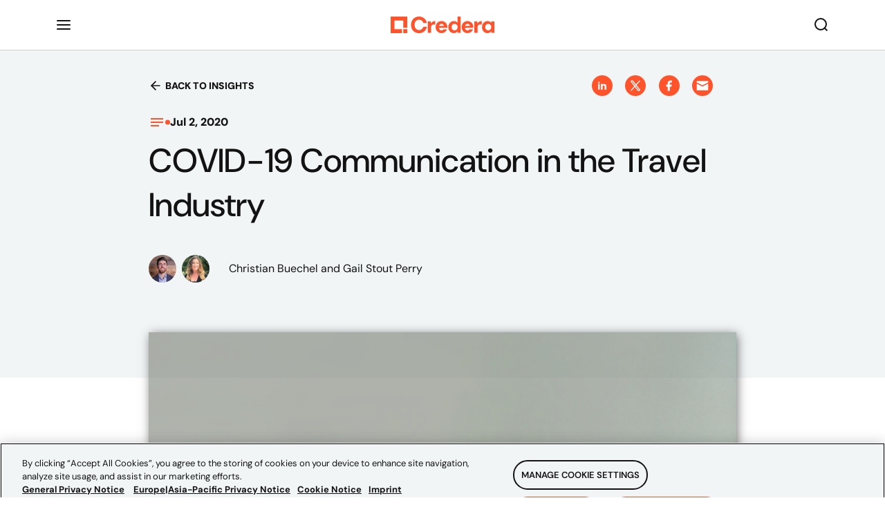

--- FILE ---
content_type: text/html
request_url: https://www.credera.com/en-us/insights/covid-19-communication-in-the-travel-industry
body_size: 53096
content:
<!DOCTYPE html><html lang="en"><head><meta charSet="utf-8"/><meta http-equiv="x-ua-compatible" content="ie=edge"/><meta name="viewport" content="width=device-width, initial-scale=1, shrink-to-fit=no"/><script data-react-helmet="true" type="text/javascript" src="//js.hsforms.net/forms/shell.js" async=""></script><link data-react-helmet="true" rel="alternate" hreflang="en-us"/><title data-react-helmet="true">COVID-19 Communication in the Travel Industry | Credera</title><meta data-react-helmet="true" property="twitter:image" content="https://images.ctfassets.net/76f8cs5bg9si/5Kbw6IE6CKlssW8fNzeVIC/3b66a90246dded398b300047125d607e/Credera-Travel-Industry-COVID.png?w=822&amp;h=580&amp;q=90&amp;fm=png"/><meta data-react-helmet="true" name="twitter:description" content="Customers need to feel safe engaging with your brand. This means different things for various industries, but it is especially important in the travel and hospitality industry, one of the hardest hit in during the pandemic. In a previous article, we laid out a Now, Next, Future framework to help companies react, respond, and plan […] "/><meta data-react-helmet="true" name="twitter:title" content="COVID-19 Communication in the Travel Industry | Credera"/><meta data-react-helmet="true" name="twitter:creator" content="@credera"/><meta data-react-helmet="true" name="twitter:card" content="summary_large_image"/><meta data-react-helmet="true" property="og:image" content="https://images.ctfassets.net/76f8cs5bg9si/5Kbw6IE6CKlssW8fNzeVIC/3b66a90246dded398b300047125d607e/Credera-Travel-Industry-COVID.png?w=822&amp;h=580&amp;q=90&amp;fm=png"/><meta data-react-helmet="true" property="og:url" content="https://credera.com/"/><meta data-react-helmet="true" property="og:type" content="website"/><meta data-react-helmet="true" property="og:site_name" content="Credera"/><meta data-react-helmet="true" property="og:description" content="Customers need to feel safe engaging with your brand. This means different things for various industries, but it is especially important in the travel and hospitality industry, one of the hardest hit in during the pandemic. In a previous article, we laid out a Now, Next, Future framework to help companies react, respond, and plan […] "/><meta data-react-helmet="true" property="og:title" content="COVID-19 Communication in the Travel Industry | Credera"/><meta data-react-helmet="true" name="description" content="Customers need to feel safe engaging with your brand. This means different things for various industries, but it is especially important in the travel and hospitality industry, one of the hardest hit in during the pandemic. In a previous article, we laid out a Now, Next, Future framework to help companies react, respond, and plan […] "/><meta name="generator" content="Gatsby 5.9.0"/><style data-href="/styles.897dbe20b44ff0ff9d06.css" data-identity="gatsby-global-css">/*! tailwindcss v3.1.8 | MIT License | https://tailwindcss.com*/*,:after,:before{border:0 solid #e5e7eb;box-sizing:border-box}:after,:before{--tw-content:""}html{font-family:ui-sans-serif,system-ui,-apple-system,BlinkMacSystemFont,Segoe UI,Roboto,Helvetica Neue,Arial,Noto Sans,sans-serif,Apple Color Emoji,Segoe UI Emoji,Segoe UI Symbol,Noto Color Emoji;line-height:1.5;tab-size:4}body{line-height:inherit}hr{border-top-width:1px;color:inherit}abbr:where([title]){-webkit-text-decoration:underline dotted;text-decoration:underline dotted}h1,h2,h3,h4,h5,h6{font-size:inherit;font-weight:inherit}a{color:inherit;text-decoration:inherit}code,kbd,pre,samp{font-family:ui-monospace,SFMono-Regular,Menlo,Monaco,Consolas,Liberation Mono,Courier New,monospace}sub,sup{vertical-align:initial}table{border-color:inherit;text-indent:0}button,input,optgroup,select,textarea{color:inherit;font-family:inherit;font-size:100%;font-weight:inherit;line-height:inherit;padding:0}[type=button],[type=reset],[type=submit],button{-webkit-appearance:button;background-color:initial;background-image:none}:-moz-focusring{outline:auto}:-moz-ui-invalid{box-shadow:none}progress{vertical-align:initial}::-webkit-inner-spin-button,::-webkit-outer-spin-button{height:auto}::-webkit-search-decoration{-webkit-appearance:none}summary{display:list-item}blockquote,dd,dl,fieldset,figure,h1,h2,h3,h4,h5,h6,hr,p,pre{margin:0}fieldset,legend{padding:0}menu,ol,ul{list-style:none;margin:0;padding:0}textarea{resize:vertical}input::placeholder,textarea::placeholder{color:#9ca3af;opacity:1}[role=button],button{cursor:pointer}:disabled{cursor:default}audio,canvas,embed,iframe,img,object,svg,video{display:block;vertical-align:middle}img,video{height:auto;max-width:100%}*,:after,:before{--tw-border-spacing-x:0;--tw-border-spacing-y:0;--tw-translate-x:0;--tw-translate-y:0;--tw-rotate:0;--tw-skew-x:0;--tw-skew-y:0;--tw-scale-x:1;--tw-scale-y:1;--tw-pan-x: ;--tw-pan-y: ;--tw-pinch-zoom: ;--tw-scroll-snap-strictness:proximity;--tw-ordinal: ;--tw-slashed-zero: ;--tw-numeric-figure: ;--tw-numeric-spacing: ;--tw-numeric-fraction: ;--tw-ring-inset: ;--tw-ring-offset-width:0px;--tw-ring-offset-color:#fff;--tw-ring-color:rgba(59,130,246,.5);--tw-ring-offset-shadow:0 0 #0000;--tw-ring-shadow:0 0 #0000;--tw-shadow:0 0 #0000;--tw-shadow-colored:0 0 #0000;--tw-blur: ;--tw-brightness: ;--tw-contrast: ;--tw-grayscale: ;--tw-hue-rotate: ;--tw-invert: ;--tw-saturate: ;--tw-sepia: ;--tw-drop-shadow: ;--tw-backdrop-blur: ;--tw-backdrop-brightness: ;--tw-backdrop-contrast: ;--tw-backdrop-grayscale: ;--tw-backdrop-hue-rotate: ;--tw-backdrop-invert: ;--tw-backdrop-opacity: ;--tw-backdrop-saturate: ;--tw-backdrop-sepia: }::-webkit-backdrop{--tw-border-spacing-x:0;--tw-border-spacing-y:0;--tw-translate-x:0;--tw-translate-y:0;--tw-rotate:0;--tw-skew-x:0;--tw-skew-y:0;--tw-scale-x:1;--tw-scale-y:1;--tw-pan-x: ;--tw-pan-y: ;--tw-pinch-zoom: ;--tw-scroll-snap-strictness:proximity;--tw-ordinal: ;--tw-slashed-zero: ;--tw-numeric-figure: ;--tw-numeric-spacing: ;--tw-numeric-fraction: ;--tw-ring-inset: ;--tw-ring-offset-width:0px;--tw-ring-offset-color:#fff;--tw-ring-color:rgba(59,130,246,.5);--tw-ring-offset-shadow:0 0 #0000;--tw-ring-shadow:0 0 #0000;--tw-shadow:0 0 #0000;--tw-shadow-colored:0 0 #0000;--tw-blur: ;--tw-brightness: ;--tw-contrast: ;--tw-grayscale: ;--tw-hue-rotate: ;--tw-invert: ;--tw-saturate: ;--tw-sepia: ;--tw-drop-shadow: ;--tw-backdrop-blur: ;--tw-backdrop-brightness: ;--tw-backdrop-contrast: ;--tw-backdrop-grayscale: ;--tw-backdrop-hue-rotate: ;--tw-backdrop-invert: ;--tw-backdrop-opacity: ;--tw-backdrop-saturate: ;--tw-backdrop-sepia: }::backdrop{--tw-border-spacing-x:0;--tw-border-spacing-y:0;--tw-translate-x:0;--tw-translate-y:0;--tw-rotate:0;--tw-skew-x:0;--tw-skew-y:0;--tw-scale-x:1;--tw-scale-y:1;--tw-pan-x: ;--tw-pan-y: ;--tw-pinch-zoom: ;--tw-scroll-snap-strictness:proximity;--tw-ordinal: ;--tw-slashed-zero: ;--tw-numeric-figure: ;--tw-numeric-spacing: ;--tw-numeric-fraction: ;--tw-ring-inset: ;--tw-ring-offset-width:0px;--tw-ring-offset-color:#fff;--tw-ring-color:rgba(59,130,246,.5);--tw-ring-offset-shadow:0 0 #0000;--tw-ring-shadow:0 0 #0000;--tw-shadow:0 0 #0000;--tw-shadow-colored:0 0 #0000;--tw-blur: ;--tw-brightness: ;--tw-contrast: ;--tw-grayscale: ;--tw-hue-rotate: ;--tw-invert: ;--tw-saturate: ;--tw-sepia: ;--tw-drop-shadow: ;--tw-backdrop-blur: ;--tw-backdrop-brightness: ;--tw-backdrop-contrast: ;--tw-backdrop-grayscale: ;--tw-backdrop-hue-rotate: ;--tw-backdrop-invert: ;--tw-backdrop-opacity: ;--tw-backdrop-saturate: ;--tw-backdrop-sepia: }.container{width:100%}@media (min-width:640px){.container{max-width:640px}}@media (min-width:768px){.container{max-width:768px}}@media (min-width:1024px){.container{max-width:1024px}}@media (min-width:1280px){.container{max-width:1280px}}@media (min-width:1536px){.container{max-width:1536px}}.form-input,.form-multiselect,.form-select,.form-textarea{--tw-shadow:0 0 #0000;-webkit-appearance:none;appearance:none;background-color:#fff;border-color:#6b7280;border-radius:0;border-width:1px;font-size:1rem;line-height:1.5rem;padding:.5rem .75rem}.form-input:focus,.form-multiselect:focus,.form-select:focus,.form-textarea:focus{--tw-ring-inset:var(--tw-empty,/*!*/ /*!*/);--tw-ring-offset-width:0px;--tw-ring-offset-color:#fff;--tw-ring-color:#2563eb;--tw-ring-offset-shadow:var(--tw-ring-inset) 0 0 0 var(--tw-ring-offset-width) var(--tw-ring-offset-color);--tw-ring-shadow:var(--tw-ring-inset) 0 0 0 calc(1px + var(--tw-ring-offset-width)) var(--tw-ring-color);border-color:#2563eb;box-shadow:var(--tw-ring-offset-shadow),var(--tw-ring-shadow),var(--tw-shadow);outline:2px solid transparent;outline-offset:2px}.form-input::placeholder,.form-textarea::placeholder{color:#6b7280;opacity:1}.form-input::-webkit-datetime-edit-fields-wrapper{padding:0}.form-input::-webkit-date-and-time-value{min-height:1.5em}.form-input::-webkit-datetime-edit,.form-input::-webkit-datetime-edit-day-field,.form-input::-webkit-datetime-edit-hour-field,.form-input::-webkit-datetime-edit-meridiem-field,.form-input::-webkit-datetime-edit-millisecond-field,.form-input::-webkit-datetime-edit-minute-field,.form-input::-webkit-datetime-edit-month-field,.form-input::-webkit-datetime-edit-second-field,.form-input::-webkit-datetime-edit-year-field{padding-bottom:0;padding-top:0}.form-checkbox,.form-radio{color-adjust:exact;--tw-shadow:0 0 #0000;-webkit-appearance:none;appearance:none;background-color:#fff;background-origin:border-box;border-color:#6b7280;border-width:1px;color:#2563eb;display:inline-block;flex-shrink:0;height:1rem;padding:0;-webkit-print-color-adjust:exact;-webkit-user-select:none;user-select:none;vertical-align:middle;width:1rem}.form-checkbox{border-radius:0}.form-checkbox:focus,.form-radio:focus{--tw-ring-inset:var(--tw-empty,/*!*/ /*!*/);--tw-ring-offset-width:2px;--tw-ring-offset-color:#fff;--tw-ring-color:#2563eb;--tw-ring-offset-shadow:var(--tw-ring-inset) 0 0 0 var(--tw-ring-offset-width) var(--tw-ring-offset-color);--tw-ring-shadow:var(--tw-ring-inset) 0 0 0 calc(2px + var(--tw-ring-offset-width)) var(--tw-ring-color);box-shadow:var(--tw-ring-offset-shadow),var(--tw-ring-shadow),var(--tw-shadow);outline:2px solid transparent;outline-offset:2px}.form-checkbox:checked,.form-radio:checked{background-color:currentColor;background-position:50%;background-repeat:no-repeat;background-size:100% 100%;border-color:transparent}.form-checkbox:checked{background-image:url("data:image/svg+xml;charset=utf-8,%3Csvg xmlns='http://www.w3.org/2000/svg' fill='%23fff' viewBox='0 0 16 16'%3E%3Cpath d='M12.207 4.793a1 1 0 0 1 0 1.414l-5 5a1 1 0 0 1-1.414 0l-2-2a1 1 0 0 1 1.414-1.414L6.5 9.086l4.293-4.293a1 1 0 0 1 1.414 0z'/%3E%3C/svg%3E")}.form-checkbox:checked:focus,.form-checkbox:checked:hover,.form-checkbox:indeterminate,.form-radio:checked:focus,.form-radio:checked:hover{background-color:currentColor;border-color:transparent}.form-checkbox:indeterminate{background-image:url("data:image/svg+xml;charset=utf-8,%3Csvg xmlns='http://www.w3.org/2000/svg' fill='none' viewBox='0 0 16 16'%3E%3Cpath stroke='%23fff' stroke-linecap='round' stroke-linejoin='round' stroke-width='2' d='M4 8h8'/%3E%3C/svg%3E");background-position:50%;background-repeat:no-repeat;background-size:100% 100%}.form-checkbox:indeterminate:focus,.form-checkbox:indeterminate:hover{background-color:currentColor;border-color:transparent}.sr-only{clip:rect(0,0,0,0);border-width:0;height:1px;margin:-1px;overflow:hidden;padding:0;position:absolute;white-space:nowrap;width:1px}.invisible{visibility:hidden}.static{position:static}.absolute{position:absolute}.relative{position:relative}.sticky{position:-webkit-sticky;position:sticky}.bottom-3{bottom:.75rem}.-right-5{right:-1.25rem}.-top-5{top:-1.25rem}.left-0{left:0}.-top-0\.5{top:-.125rem}.-top-0{top:0}.left-2{left:.5rem}.top-2{top:.5rem}.-top-6{top:-1.5rem}.z-10{z-index:10}.z-0{z-index:0}.m-1\.5{margin:.375rem}.m-1{margin:.25rem}.my-4{margin-bottom:1rem;margin-top:1rem}.mx-2\.5{margin-left:.625rem;margin-right:.625rem}.mx-2{margin-left:.5rem;margin-right:.5rem}.mx-3\.5{margin-left:.875rem;margin-right:.875rem}.mx-3{margin-left:.75rem;margin-right:.75rem}.mb-4{margin-bottom:1rem}.mr-2{margin-right:.5rem}.-mt-3{margin-top:-.75rem}.mb-2{margin-bottom:.5rem}.mt-4{margin-top:1rem}.mt-1{margin-top:.25rem}.ml-2{margin-left:.5rem}.ml-3{margin-left:.75rem}.ml-7{margin-left:1.75rem}.mr-2\.5{margin-right:.625rem}.mb-6{margin-bottom:1.5rem}.mr-3\.5{margin-right:.875rem}.mr-0\.5{margin-right:.125rem}.mr-1{margin-right:.25rem}.ml-12{margin-left:3rem}.mr-3{margin-right:.75rem}.mr-0{margin-right:0}.mt-2{margin-top:.5rem}.ml-1{margin-left:.25rem}.mb-3{margin-bottom:.75rem}.ml-4{margin-left:1rem}.ml-auto{margin-left:auto}.flex{display:flex}.inline-flex{display:inline-flex}.hidden{display:none}.h-2{height:.5rem}.h-px{height:1px}.h-9{height:2.25rem}.h-4{height:1rem}.h-full{height:100%}.h-12{height:3rem}.h-11{height:2.75rem}.h-7{height:1.75rem}.h-3{height:.75rem}.h-6{height:1.5rem}.h-3\.5{height:.875rem}.h-5{height:1.25rem}.w-4{width:1rem}.w-2{width:.5rem}.w-full{width:100%}.w-3{width:.75rem}.w-8{width:2rem}.w-7{width:1.75rem}.w-5{width:1.25rem}.w-3\.5{width:.875rem}.w-2\.5{width:.625rem}.w-6{width:1.5rem}.max-w-full{max-width:100%}.flex-shrink-0,.shrink-0{flex-shrink:0}.flex-grow{flex-grow:1}.origin-\[50\%_50\%\]{transform-origin:50% 50%}.-rotate-90{--tw-rotate:-90deg}.-rotate-90,.rotate-90{transform:translate(var(--tw-translate-x),var(--tw-translate-y)) rotate(var(--tw-rotate)) skewX(var(--tw-skew-x)) skewY(var(--tw-skew-y)) scaleX(var(--tw-scale-x)) scaleY(var(--tw-scale-y))}.rotate-90{--tw-rotate:90deg}.rotate-180{--tw-rotate:180deg}.rotate-180,.transform{transform:translate(var(--tw-translate-x),var(--tw-translate-y)) rotate(var(--tw-rotate)) skewX(var(--tw-skew-x)) skewY(var(--tw-skew-y)) scaleX(var(--tw-scale-x)) scaleY(var(--tw-scale-y))}@keyframes rotate{to{transform:rotate(1turn)}}.animate-\[rotate_1\.4s_linear_infinite\]{animation:rotate 1.4s linear infinite}@keyframes dash{0%{stroke-dashoffset:204;transform:rotate(0deg)}50%{stroke-dashoffset:52;transform:rotate(45deg)}to{stroke-dashoffset:204;transform:rotate(1turn)}}.animate-\[dash_1\.4s_ease-in-out_infinite\]{animation:dash 1.4s ease-in-out infinite}.cursor-pointer{cursor:pointer}.cursor-not-allowed{cursor:not-allowed}.resize{resize:both}.list-inside{list-style-position:inside}.list-disc{list-style-type:disc}.appearance-none{-webkit-appearance:none;appearance:none}.flex-row{flex-direction:row}.flex-col{flex-direction:column}.flex-wrap{flex-wrap:wrap}.items-start{align-items:flex-start}.items-center{align-items:center}.items-stretch{align-items:stretch}.justify-end{justify-content:flex-end}.justify-center{justify-content:center}.justify-between{justify-content:space-between}.-space-x-px>:not([hidden])~:not([hidden]){--tw-space-x-reverse:0;margin-left:calc(-1px*(1 - var(--tw-space-x-reverse)));margin-right:calc(-1px*var(--tw-space-x-reverse))}.space-y-8>:not([hidden])~:not([hidden]){--tw-space-y-reverse:0;margin-bottom:calc(2rem*var(--tw-space-y-reverse));margin-top:calc(2rem*(1 - var(--tw-space-y-reverse)))}.space-x-3>:not([hidden])~:not([hidden]){--tw-space-x-reverse:0;margin-left:calc(.75rem*(1 - var(--tw-space-x-reverse)));margin-right:calc(.75rem*var(--tw-space-x-reverse))}.space-y-3>:not([hidden])~:not([hidden]){--tw-space-y-reverse:0;margin-bottom:calc(.75rem*var(--tw-space-y-reverse));margin-top:calc(.75rem*(1 - var(--tw-space-y-reverse)))}.overflow-hidden,.truncate{overflow:hidden}.truncate{text-overflow:ellipsis}.truncate,.whitespace-nowrap{white-space:nowrap}.whitespace-pre{white-space:pre}.whitespace-pre-wrap{white-space:pre-wrap}.rounded-lg{border-radius:.5rem}.rounded-3xl{border-radius:1.5rem}.rounded-md{border-radius:.375rem}.rounded-sm{border-radius:.125rem}.rounded{border-radius:.25rem}.rounded-l-md{border-bottom-left-radius:.375rem;border-top-left-radius:.375rem}.rounded-r-md{border-bottom-right-radius:.375rem;border-top-right-radius:.375rem}.border{border-width:1px}.border-t{border-top-width:1px}.border-none{border-style:none}.border-gray-200{--tw-border-opacity:1;border-color:rgb(229 231 235/var(--tw-border-opacity))}.border-gray-300{--tw-border-opacity:1;border-color:rgb(209 213 219/var(--tw-border-opacity))}.border-primary{border-color:var(--primary-color,#2563eb)}.border-red-700{--tw-border-opacity:1;border-color:rgb(185 28 28/var(--tw-border-opacity))}.bg-white{--tw-bg-opacity:1;background-color:rgb(255 255 255/var(--tw-bg-opacity))}.bg-primary-light{background-color:var(--primary-color-light,#dbeafe)}.bg-gray-200{--tw-bg-opacity:1;background-color:rgb(229 231 235/var(--tw-bg-opacity))}.bg-gray-100{--tw-bg-opacity:1;background-color:rgb(243 244 246/var(--tw-bg-opacity))}.bg-gray-50{--tw-bg-opacity:1;background-color:rgb(249 250 251/var(--tw-bg-opacity))}.bg-neutral-dark{background-color:var(--neutral-color-dark,#1f2937)}.bg-primary{background-color:var(--primary-color,#2563eb)}.p-4{padding:1rem}.p-2{padding:.5rem}.p-3{padding:.75rem}.px-3{padding-left:.75rem;padding-right:.75rem}.py-1\.5{padding-bottom:.375rem;padding-top:.375rem}.py-1{padding-bottom:.25rem;padding-top:.25rem}.px-2\.5{padding-left:.625rem;padding-right:.625rem}.px-2{padding-left:.5rem;padding-right:.5rem}.py-2{padding-bottom:.5rem;padding-top:.5rem}.px-4{padding-left:1rem;padding-right:1rem}.px-3\.5{padding-left:.875rem;padding-right:.875rem}.py-4{padding-bottom:1rem;padding-top:1rem}.px-5{padding-left:1.25rem;padding-right:1.25rem}.pb-2{padding-bottom:.5rem}.pb-4{padding-bottom:1rem}.pt-4{padding-top:1rem}.pt-3{padding-top:.75rem}.pb-1{padding-bottom:.25rem}.pl-5{padding-left:1.25rem}.pr-2{padding-right:.5rem}.pl-1{padding-left:.25rem}.pb-3{padding-bottom:.75rem}.pl-\[2\.5rem\]{padding-left:2.5rem}.pt-2{padding-top:.5rem}.pl-3{padding-left:.75rem}.pr-1{padding-right:.25rem}.pt-2\.5{padding-top:.625rem}.text-left{text-align:left}.text-center{text-align:center}.text-right{text-align:right}.text-lg{font-size:1.125rem;line-height:1.75rem}.text-sm{font-size:.875rem;line-height:1.25rem}.text-xl{font-size:1.25rem;line-height:1.75rem}.text-base{font-size:1rem;line-height:1.5rem}.font-bold{font-weight:700}.font-medium{font-weight:500}.font-semibold{font-weight:600}.font-normal{font-weight:400}.italic{font-style:italic}.leading-9{line-height:2.25rem}.text-neutral-dark{color:var(--neutral-color-dark,#1f2937)}.text-neutral{color:var(--neutral-color,#4b5563)}.text-primary{color:var(--primary-color,#2563eb)}.text-gray-600{--tw-text-opacity:1;color:rgb(75 85 99/var(--tw-text-opacity))}.text-gray-400{--tw-text-opacity:1;color:rgb(156 163 175/var(--tw-text-opacity))}.text-gray-500{--tw-text-opacity:1;color:rgb(107 114 128/var(--tw-text-opacity))}.text-slate-700{--tw-text-opacity:1;color:rgb(51 65 85/var(--tw-text-opacity))}.text-red-200{--tw-text-opacity:1;color:rgb(254 202 202/var(--tw-text-opacity))}.text-white{--tw-text-opacity:1;color:rgb(255 255 255/var(--tw-text-opacity))}.text-neutral-light{color:var(--neutral-color-light,#9ca3af)}.text-red-700{--tw-text-opacity:1;color:rgb(185 28 28/var(--tw-text-opacity))}.opacity-50{opacity:.5}.shadow-sm{--tw-shadow:0 1px 2px 0 rgba(0,0,0,.05);--tw-shadow-colored:0 1px 2px 0 var(--tw-shadow-color)}.shadow-md,.shadow-sm{box-shadow:var(--tw-ring-offset-shadow,0 0 #0000),var(--tw-ring-shadow,0 0 #0000),var(--tw-shadow)}.shadow-md{--tw-shadow:0 4px 6px -1px rgba(0,0,0,.1),0 2px 4px -2px rgba(0,0,0,.1);--tw-shadow-colored:0 4px 6px -1px var(--tw-shadow-color),0 2px 4px -2px var(--tw-shadow-color)}.shadow-lg{--tw-shadow:0 10px 15px -3px rgba(0,0,0,.1),0 4px 6px -4px rgba(0,0,0,.1);--tw-shadow-colored:0 10px 15px -3px var(--tw-shadow-color),0 4px 6px -4px var(--tw-shadow-color)}.shadow,.shadow-lg{box-shadow:var(--tw-ring-offset-shadow,0 0 #0000),var(--tw-ring-shadow,0 0 #0000),var(--tw-shadow)}.shadow{--tw-shadow:0 1px 3px 0 rgba(0,0,0,.1),0 1px 2px -1px rgba(0,0,0,.1);--tw-shadow-colored:0 1px 3px 0 var(--tw-shadow-color),0 1px 2px -1px var(--tw-shadow-color)}.outline-none{outline:2px solid transparent;outline-offset:2px}.blur{--tw-blur:blur(8px)}.blur,.filter{filter:var(--tw-blur) var(--tw-brightness) var(--tw-contrast) var(--tw-grayscale) var(--tw-hue-rotate) var(--tw-invert) var(--tw-saturate) var(--tw-sepia) var(--tw-drop-shadow)}.\[stroke-dasharray\:208\]{stroke-dasharray:208}.placeholder\:text-neutral::placeholder{color:var(--neutral-color,#4b5563)}.placeholder\:text-neutral-light::placeholder{color:var(--neutral-color-light,#9ca3af)}.hover\:bg-gray-100:hover{--tw-bg-opacity:1;background-color:rgb(243 244 246/var(--tw-bg-opacity))}.hover\:underline:hover{text-decoration-line:underline}.focus\:border-primary:focus{border-color:var(--primary-color,#2563eb)}.focus\:border-red-700:focus{--tw-border-opacity:1;border-color:rgb(185 28 28/var(--tw-border-opacity))}.focus\:underline:focus{text-decoration-line:underline}.focus\:ring-0:focus{--tw-ring-offset-shadow:var(--tw-ring-inset) 0 0 0 var(--tw-ring-offset-width) var(--tw-ring-offset-color);--tw-ring-shadow:var(--tw-ring-inset) 0 0 0 calc(var(--tw-ring-offset-width)) var(--tw-ring-color);box-shadow:var(--tw-ring-offset-shadow),var(--tw-ring-shadow),var(--tw-shadow,0 0 #0000)}.focus\:ring-primary:focus{--tw-ring-color:var(--primary-color,#2563eb)}.group:hover .group-hover\:visible,.peer:hover~.peer-hover\:visible{visibility:visible}@media (min-width:768px){.md\:mt-0{margin-top:0}}@media (min-width:1024px){.lg\:visible{visibility:visible}.lg\:ml-7{margin-left:1.75rem}.lg\:ml-0{margin-left:0}.lg\:flex-row{flex-direction:row}}html{-ms-text-size-adjust:100%;-webkit-text-size-adjust:100%;font-family:sans-serif}body{-webkit-font-smoothing:antialiased;-moz-osx-font-smoothing:grayscale;margin:0}article,aside,details,figcaption,figure,footer,header,main,menu,nav,section,summary{display:block}audio,canvas,progress,video{display:inline-block;object-fit:cover}audio:not([controls]){display:none;height:0}progress{vertical-align:baseline}[hidden],template{display:none}a{-webkit-text-decoration-skip:objects;background-color:transparent}a:active,a:hover{outline-width:0}abbr[title]{border-bottom:none;text-decoration:underline;-webkit-text-decoration:underline dotted;text-decoration:underline dotted}b,strong{font-weight:inherit;font-weight:bolder}dfn{font-style:italic}h1{font-size:2em;margin:.67em 0}mark{background-color:#ff0;color:#000}small{font-size:80%}sub,sup{font-size:75%;line-height:0;position:relative;vertical-align:baseline}sub{bottom:-.25em}sup{top:-.5em}img{border-style:none}svg:not(:root){overflow:hidden}code,kbd,pre,samp{font-family:monospace,monospace;font-size:1em}figure{margin:1em 40px}hr{box-sizing:content-box;height:0;overflow:visible}button,input,optgroup,select,textarea{font:inherit;margin:0}optgroup{font-weight:700}button,input{overflow:visible}button,select{text-transform:none}[type=reset],[type=submit],button,html [type=button]{-webkit-appearance:button}[type=button]::-moz-focus-inner,[type=reset]::-moz-focus-inner,[type=submit]::-moz-focus-inner,button::-moz-focus-inner{border-style:none;padding:0}[type=button]:-moz-focusring,[type=reset]:-moz-focusring,[type=submit]:-moz-focusring,button:-moz-focusring{outline:1px dotted ButtonText}fieldset{border:1px solid silver;margin:0 2px;padding:.35em .625em .75em}legend{box-sizing:border-box;color:inherit;display:table;max-width:100%;padding:0;white-space:normal}textarea{overflow:auto}[type=checkbox],[type=radio]{box-sizing:border-box;padding:0}[type=number]::-webkit-inner-spin-button,[type=number]::-webkit-outer-spin-button{height:auto}[type=search]{-webkit-appearance:textfield;outline-offset:-2px}[type=search]::-webkit-search-cancel-button,[type=search]::-webkit-search-decoration{-webkit-appearance:none}::-webkit-input-placeholder{color:inherit;opacity:.54}::-webkit-file-upload-button{-webkit-appearance:button;font:inherit}html{box-sizing:border-box;font:112.5%/1.45em DM Sans,sans-serif;overflow-y:scroll}*,:after,:before{box-sizing:inherit}body{word-wrap:break-word;-ms-font-feature-settings:"kern","liga","clig","calt";font-feature-settings:"kern","liga","clig","calt";color:rgba(0,0,0,.8);font-family:DM Sans,sans-serif;font-kerning:normal;font-weight:400}img{margin:0 0 1.45rem;max-width:100%;padding:0}h1{font-size:2.25rem}h1,h2{color:inherit;font-family:-apple-system,BlinkMacSystemFont,Segoe UI,Roboto,Oxygen,Ubuntu,Cantarell,Fira Sans,Droid Sans,Helvetica Neue,sans-serif;font-weight:700;line-height:1.1;margin:0 0 1.45rem;padding:0;text-rendering:optimizeLegibility}h2{font-size:1.62671rem}h3{font-size:1.38316rem}h3,h4{color:inherit;font-family:-apple-system,BlinkMacSystemFont,Segoe UI,Roboto,Oxygen,Ubuntu,Cantarell,Fira Sans,Droid Sans,Helvetica Neue,sans-serif;font-weight:700;line-height:1.1;margin:0 0 1.45rem;padding:0;text-rendering:optimizeLegibility}h4{font-size:1rem}h5{font-size:.85028rem}h5,h6{color:inherit;font-family:-apple-system,BlinkMacSystemFont,Segoe UI,Roboto,Oxygen,Ubuntu,Cantarell,Fira Sans,Droid Sans,Helvetica Neue,sans-serif;font-weight:700;line-height:1.1;margin:0 0 1.45rem;padding:0;text-rendering:optimizeLegibility}h6{font-size:.78405rem}hgroup{margin:0 0 1.45rem;padding:0}ol,ul{list-style-image:none;list-style-position:outside;margin:0 0 1.45rem 1.45rem;padding:0}dd,dl,figure,p{margin:0 0 1.45rem;padding:0}pre{word-wrap:normal;background:rgba(0,0,0,.04);border-radius:3px;font-size:.85rem;line-height:1.42;margin:0 0 1.45rem;overflow:auto;padding:1.45rem}table{border-collapse:collapse;font-size:1rem;line-height:1.45rem;width:100%}fieldset,table{margin:0 0 1.45rem;padding:0}blockquote{margin:0 1.45rem 1.45rem;padding:0}form,iframe,noscript{margin:0 0 1.45rem;padding:0}hr{background:rgba(0,0,0,.2);border:none;height:1px;margin:0 0 calc(1.45rem - 1px);padding:0}address{margin:0 0 1.45rem;padding:0}b,dt,strong,th{font-weight:700}li{margin-bottom:.725rem}ol li,ul li{padding-left:0}li>ol,li>ul{margin-bottom:.725rem;margin-left:1.45rem;margin-top:.725rem}blockquote :last-child,li :last-child,p :last-child{margin-bottom:0}li>p{margin-bottom:.725rem}code{overflow-x:auto;white-space:pre}code,kbd,samp{font-size:.85rem;line-height:1.45rem}abbr,abbr[title],acronym{border-bottom:1px dotted rgba(0,0,0,.5);cursor:help}abbr[title]{text-decoration:none}td,th,thead{text-align:left}td,th{font-feature-settings:"tnum";-moz-font-feature-settings:"tnum";-ms-font-feature-settings:"tnum";-webkit-font-feature-settings:"tnum";border-bottom:1px solid rgba(0,0,0,.12);padding:.725rem .96667rem calc(.725rem - 1px)}td:first-child,th:first-child{padding-left:0}td:last-child,th:last-child{padding-right:0}code,tt{background-color:rgba(0,0,0,.04);border-radius:3px;font-family:SFMono-Regular,Consolas,Roboto Mono,Droid Sans Mono,Liberation Mono,Menlo,Courier,monospace;padding:.2em 0}pre code{background:none;line-height:1.42}code:after,code:before,tt:after,tt:before{content:" ";letter-spacing:-.2em}pre code:after,pre code:before,pre tt:after,pre tt:before{content:""}@media only screen and (max-width:480px){html{font-size:100%}}#gatsby-plugin-page-progress{top:121px!important;z-index:1!important}@media screen and (max-width:1280px){#gatsby-plugin-page-progress{top:72px!important}}@media screen and (max-width:960px){#gatsby-plugin-page-progress{display:none!important}}#onetrust-consent-sdk #onetrust-banner-sdk,#onetrust-consent-sdk #onetrust-pc-sdk{background-color:#f2f5f6!important;border-radius:0!important}#onetrust-banner-sdk #onetrust-policy-title,#onetrust-consent-sdk #onetrust-banner-sdk .ot-link-btn,#onetrust-consent-sdk #onetrust-banner-sdk a[href],#onetrust-consent-sdk #onetrust-banner-sdk a[href] font,#onetrust-consent-sdk #onetrust-pc-sdk #ot-pc-title,#onetrust-consent-sdk #onetrust-pc-sdk .privacy-notice-link
.ot-always-active,#onetrust-consent-sdk #onetrust-pc-sdk h4,#onetrust-consent-sdk #onetrust-pc-sdk p,#onetrust-consent-sdk #onetrust-policy-text{color:#131313!important;font-family:DM Sans,sans-serif}#onetrust-banner-sdk #onetrust-policy-title{color:#131313!important;font-size:20px;font-weight:700}#onetrust-consent-sdk #onetrust-pc-sdk #ot-pc-content #ot-pc-desc .ot-link-btn,#onetrust-consent-sdk #onetrust-pc-sdk .category-host-list-handler,#onetrust-pc-sdk .ot-always-active,a.ot-cookie-policy-link,a.ot-imprint-link,a.privacy-notice-link{color:#131313!important;text-decoration:none!important}#onetrust-banner-sdk a:hover,#onetrust-consent-sdk #onetrust-pc-sdk #ot-pc-content #ot-pc-desc .ot-link-btn:hover,#onetrust-consent-sdk #onetrust-pc-sdk .category-host-list-handler:hover,#onetrust-consent-sdk #onetrust-pc-sdk .privacy-notice-link:hover,#onetrust-pc-sdk a:hover,#ot-sdk-cookie-policy a:hover,a.ot-cookie-policy-link:hover,a.ot-imprint-link:hover,a.privacy-notice-link:hover{color:#131313!important;text-decoration:underline!important}#onetrust-banner-sdk #onetrust-reject-all-handler,#onetrust-consent-sdk #onetrust-accept-btn-handler,#onetrust-consent-sdk #onetrust-pc-btn-handler,#onetrust-consent-sdk #onetrust-pc-btn-handler.cookie-setting-link,#onetrust-consent-sdk #onetrust-pc-sdk .ot-leg-btn-container .ot-active-leg-btn,#onetrust-consent-sdk #onetrust-pc-sdk button:not(#clear-filters-handler):not(.ot-close-icon):not(#filter-btn-handler):not(.ot-remove-objection-handler):not(.ot-obj-leg-btn-handler):not([aria-expanded]):not(.ot-link-btn){border-radius:30px!important;border-width:2px;font-family:DM Sans,sans-serif;font-size:14px;font-weight:900;letter-spacing:normal!important;line-height:normal;padding:16px 28px;text-transform:uppercase}#onetrust-banner-sdk #onetrust-reject-all-handler,#onetrust-consent-sdk #onetrust-accept-btn-handler,button#accept-recommended-btn-handler,button.ot-pc-refuse-all-handler{background-color:#ff532c!important;border-color:#ff532c!important}#onetrust-consent-sdk #onetrust-pc-btn-handler,#onetrust-consent-sdk #onetrust-pc-btn-handler.cookie-setting-link,button.save-preference-btn-handler.onetrust-close-btn-handler{background-color:transparent!important;border-color:#131313!important;border-width:2px!important;color:#131313!important}#onetrust-banner-sdk #onetrust-reject-all-handler:hover,#onetrust-banner-sdk :not(.ot-leg-btn-container)>button:not(.ot-link-btn):hover,#onetrust-consent-sdk #onetrust-accept-btn-handler:hover,#onetrust-consent-sdk #onetrust-pc-sdk .ot-leg-btn-container .ot-active-leg-btn,#onetrust-consent-sdk #onetrust-pc-sdk button:not(#clear-filters-handler):not(.ot-close-icon):not(#filter-btn-handler):not(.ot-remove-objection-handler):not(.ot-obj-leg-btn-handler):not([aria-expanded]):not(.ot-link-btn){opacity:1!important}#onetrust-consent-sdk #onetrust-pc-sdk .ot-active-menu{border-color:#131313!important}#onetrust-pc-sdk .ot-title-cntr{padding-left:24px!important;width:calc(100% - 204px)!important}#onetrust-banner-sdk.ot-buttons-fw:not(.ot-iab-2) #onetrust-button-group button{width:auto!important}#onetrust-banner-sdk #onetrust-policy-text a{margin-left:0!important;margin-right:10px!important}@media only screen and (min-width:197px) and (max-width:1280px){div#onetrust-button-group-parent{left:auto;position:relative;text-align:left;top:auto;transform:none;width:100%}}@media only screen and (min-width:896px) and (max-width:1280px){#onetrust-banner-sdk .ot-sdk-three.ot-sdk-columns{width:33%!important}}.carousel .control-arrow,.carousel.carousel-slider .control-arrow{background:none;border:0;cursor:pointer;filter:alpha(opacity=40);font-size:32px;opacity:.4;position:absolute;top:20px;transition:all .25s ease-in;z-index:2}.carousel .control-arrow:focus,.carousel .control-arrow:hover{filter:alpha(opacity=100);opacity:1}.carousel .control-arrow:before,.carousel.carousel-slider .control-arrow:before{border-bottom:8px solid transparent;border-top:8px solid transparent;content:"";display:inline-block;margin:0 5px}.carousel .control-disabled.control-arrow{cursor:inherit;display:none;filter:alpha(opacity=0);opacity:0}.carousel .control-prev.control-arrow{left:0}.carousel .control-prev.control-arrow:before{border-right:8px solid #fff}.carousel .control-next.control-arrow{right:0}.carousel .control-next.control-arrow:before{border-left:8px solid #fff}.carousel-root{outline:none}.carousel{position:relative;width:100%}.carousel *{box-sizing:border-box}.carousel img{display:inline-block;pointer-events:none;width:100%}.carousel .carousel{position:relative}.carousel .control-arrow{background:none;border:0;font-size:18px;margin-top:-13px;outline:0;top:50%}.carousel .thumbs-wrapper{margin:20px;overflow:hidden}.carousel .thumbs{list-style:none;position:relative;transform:translateZ(0);transition:all .15s ease-in;white-space:nowrap}.carousel .thumb{border:3px solid #fff;display:inline-block;margin-right:6px;overflow:hidden;padding:2px;transition:border .15s ease-in;white-space:nowrap}.carousel .thumb:focus{border:3px solid #ccc;outline:none}.carousel .thumb.selected,.carousel .thumb:hover{border:3px solid #333}.carousel .thumb img{vertical-align:top}.carousel.carousel-slider{margin:0;overflow:hidden;position:relative}.carousel.carousel-slider .control-arrow{bottom:0;color:#fff;font-size:26px;margin-top:0;padding:5px;top:0}.carousel.carousel-slider .control-arrow:hover{background:rgba(0,0,0,.2)}.carousel .slider-wrapper{margin:auto;overflow:hidden;transition:height .15s ease-in;width:100%}.carousel .slider-wrapper.axis-horizontal .slider{-ms-box-orient:horizontal;display:-moz-flex;display:flex}.carousel .slider-wrapper.axis-horizontal .slider .slide{flex-direction:column;flex-flow:column}.carousel .slider-wrapper.axis-vertical{-ms-box-orient:horizontal;display:-moz-flex;display:flex}.carousel .slider-wrapper.axis-vertical .slider{flex-direction:column}.carousel .slider{list-style:none;margin:0;padding:0;position:relative;width:100%}.carousel .slider.animated{transition:all .35s ease-in-out}.carousel .slide{margin:0;min-width:100%;position:relative;text-align:center}.carousel .slide img{border:0;vertical-align:top;width:100%}.carousel .slide iframe{border:0;display:inline-block;margin:0 40px 40px;width:calc(100% - 80px)}.carousel .slide .legend{background:#000;border-radius:10px;bottom:40px;color:#fff;font-size:12px;left:50%;margin-left:-45%;opacity:.25;padding:10px;position:absolute;text-align:center;transition:all .5s ease-in-out;transition:opacity .35s ease-in-out;width:90%}.carousel .control-dots{bottom:0;margin:10px 0;padding:0;position:absolute;text-align:center;width:100%;z-index:1}@media (min-width:960px){.carousel .control-dots{bottom:0}}.carousel .control-dots .dot{background:#fff;border-radius:50%;box-shadow:1px 1px 2px rgba(0,0,0,.9);cursor:pointer;display:inline-block;filter:alpha(opacity=30);height:8px;margin:0 8px;opacity:.3;transition:opacity .25s ease-in;width:8px}.carousel .control-dots .dot.selected,.carousel .control-dots .dot:hover{filter:alpha(opacity=100);opacity:1}.carousel .carousel-status{color:#fff;font-size:10px;padding:5px;position:absolute;right:0;text-shadow:1px 1px 1px rgba(0,0,0,.9);top:0}.carousel:hover .slide .legend{opacity:1}[data-rmiz-ghost]{pointer-events:none;position:absolute}[data-rmiz-btn-unzoom],[data-rmiz-btn-zoom]{-webkit-appearance:none;appearance:none;background-color:rgba(0,0,0,.7);border:none;border-radius:50%;box-shadow:0 0 1px hsla(0,0%,100%,.5);color:#fff;height:40px;margin:0;outline-offset:2px;padding:9px;touch-action:manipulation;width:40px}[data-rmiz-btn-zoom]:not(:focus):not(:active){clip:rect(0 0 0 0);-webkit-clip-path:inset(50%);clip-path:inset(50%);height:1px;overflow:hidden;pointer-events:none;position:absolute;white-space:nowrap;width:1px}[data-rmiz-btn-zoom]{cursor:zoom-in;inset:10px 10px auto auto;position:absolute}[data-rmiz-btn-unzoom]{cursor:zoom-out;inset:20px 20px auto auto;position:absolute;z-index:1}[data-rmiz-content=found] [data-zoom],[data-rmiz-content=found] [role=img],[data-rmiz-content=found] img,[data-rmiz-content=found] svg{cursor:zoom-in}[data-rmiz-modal]::-webkit-backdrop{display:none}[data-rmiz-modal]::backdrop{display:none}[data-rmiz-modal][open]{background:transparent;border:0;height:100vh;height:100dvh;margin:0;max-height:none;max-width:none;overflow:hidden;padding:0;position:fixed;width:100vw;width:100dvw}[data-rmiz-modal-overlay]{inset:0;position:absolute;transition:background-color .3s}[data-rmiz-modal-overlay=hidden]{background-color:hsla(0,0%,100%,0)}[data-rmiz-modal-overlay=visible]{background-color:#fff}[data-rmiz-modal-content]{height:100%;position:relative;width:100%}[data-rmiz-modal-img]{cursor:zoom-out;image-rendering:high-quality;position:absolute;transform-origin:top left;transition:transform .3s}@media (prefers-reduced-motion:reduce){[data-rmiz-modal-img],[data-rmiz-modal-overlay]{transition-duration:.01ms!important}}.rhap_container{background-color:#fff;box-shadow:0 0 3px 0 rgba(0,0,0,.2);box-sizing:border-box;display:flex;flex-direction:column;font-family:inherit;line-height:1;padding:10px 15px;width:100%}.rhap_container:focus:not(:focus-visible){outline:0}.rhap_container svg{vertical-align:initial}.rhap_header{margin-bottom:10px}.rhap_footer{margin-top:5px}.rhap_main{display:flex;flex:1 1 auto;flex-direction:column}.rhap_stacked .rhap_controls-section{margin-top:8px}.rhap_horizontal{flex-direction:row}.rhap_horizontal .rhap_controls-section{margin-left:8px}.rhap_horizontal-reverse{flex-direction:row-reverse}.rhap_horizontal-reverse .rhap_controls-section{margin-right:8px}.rhap_stacked-reverse{flex-direction:column-reverse}.rhap_stacked-reverse .rhap_controls-section{margin-bottom:8px}.rhap_progress-section{align-items:center;display:flex;flex:3 1 auto}.rhap_progress-container{align-items:center;align-self:center;cursor:pointer;display:flex;flex:1 0 auto;height:20px;margin:0 calc(10px + 1%);user-select:none;-webkit-user-select:none}.rhap_progress-container:focus:not(:focus-visible){outline:0}.rhap_time{color:#333;font-size:16px;user-select:none;-webkit-user-select:none}.rhap_progress-bar{background-color:#ddd;border-radius:2px;box-sizing:border-box;height:5px;position:relative;width:100%;z-index:0}.rhap_progress-filled{background-color:#868686;border-radius:2px;height:100%;position:absolute;z-index:2}.rhap_progress-bar-show-download{background-color:hsla(0,0%,87%,.5)}.rhap_download-progress{background-color:#ddd;border-radius:2px;height:100%;position:absolute;z-index:1}.rhap_progress-indicator{background:#868686;border-radius:50px;box-shadow:0 0 5px hsla(0,0%,53%,.5);box-sizing:border-box;height:20px;margin-left:-10px;position:absolute;top:-8px;width:20px;z-index:3}.rhap_controls-section{align-items:center;display:flex;flex:1 1 auto;justify-content:space-between}.rhap_additional-controls{align-items:center;display:flex;flex:1 0 auto}.rhap_repeat-button{color:#868686;font-size:26px;height:26px;margin-right:6px;width:26px}.rhap_main-controls{align-items:center;display:flex;flex:0 1 auto;justify-content:center}.rhap_main-controls-button{color:#868686;font-size:35px;height:35px;margin:0 3px;width:35px}.rhap_play-pause-button{font-size:40px;height:40px;width:40px}.rhap_volume-controls{align-items:center;display:flex;flex:1 0 auto;justify-content:flex-end}.rhap_volume-button{color:#868686;flex:0 0 26px;font-size:26px;height:26px;margin-right:6px;width:26px}.rhap_volume-container{align-items:center;display:flex;flex:0 1 100px;user-select:none;-webkit-user-select:none}.rhap_volume-bar-area{align-items:center;cursor:pointer;display:flex;height:14px;width:100%}.rhap_volume-bar-area:focus:not(:focus-visible){outline:0}.rhap_volume-bar{background:#ddd;border-radius:2px;box-sizing:border-box;height:4px;position:relative;width:100%}.rhap_volume-indicator{background:#868686;border-radius:50px;box-shadow:0 0 3px hsla(0,0%,53%,.5);box-sizing:border-box;cursor:pointer;height:12px;left:0;margin-left:-6px;opacity:.9;position:absolute;top:-4px;width:12px}.rhap_volume-indicator:hover{opacity:.9}.rhap_volume-filled{background-color:#868686;border-radius:2px;height:100%;position:absolute;z-index:2}.rhap_button-clear{background-color:transparent;border:none;cursor:pointer;overflow:hidden;padding:0}.rhap_button-clear:hover{opacity:.9;transition-duration:.2s}.rhap_button-clear:active{opacity:.95}.rhap_button-clear:focus:not(:focus-visible){outline:0}</style><style>.gatsby-image-wrapper{position:relative;overflow:hidden}.gatsby-image-wrapper picture.object-fit-polyfill{position:static!important}.gatsby-image-wrapper img{bottom:0;height:100%;left:0;margin:0;max-width:none;padding:0;position:absolute;right:0;top:0;width:100%;object-fit:cover}.gatsby-image-wrapper [data-main-image]{opacity:0;transform:translateZ(0);transition:opacity .25s linear;will-change:opacity}.gatsby-image-wrapper-constrained{display:inline-block;vertical-align:top}</style><noscript><style>.gatsby-image-wrapper noscript [data-main-image]{opacity:1!important}.gatsby-image-wrapper [data-placeholder-image]{opacity:0!important}</style></noscript><script type="module">const e="undefined"!=typeof HTMLImageElement&&"loading"in HTMLImageElement.prototype;e&&document.body.addEventListener("load",(function(e){const t=e.target;if(void 0===t.dataset.mainImage)return;if(void 0===t.dataset.gatsbyImageSsr)return;let a=null,n=t;for(;null===a&&n;)void 0!==n.parentNode.dataset.gatsbyImageWrapper&&(a=n.parentNode),n=n.parentNode;const o=a.querySelector("[data-placeholder-image]"),r=new Image;r.src=t.currentSrc,r.decode().catch((()=>{})).then((()=>{t.style.opacity=1,o&&(o.style.opacity=0,o.style.transition="opacity 500ms linear")}))}),!0);</script><style data-styled="" data-styled-version="5.3.10">.kQMBTK{font-family:DM Sans,sans-serif;font-weight:500;font-size:48px;line-height:64px;margin:0;color:#131313;}/*!sc*/
@media screen and (max-width:768px){.kQMBTK{font-size:26px;line-height:36px;font-weight:500;}}/*!sc*/
data-styled.g1[id="heading-sc-idhpcb-0"]{content:"kQMBTK,"}/*!sc*/
.euOXUi{font-family:DM Sans,sans-serif;font-weight:500;font-size:40px;line-height:56px;margin:0;color:#131313;}/*!sc*/
@media screen and (max-width:768px){.euOXUi{font-size:26px;line-height:36px;font-weight:500;}}/*!sc*/
data-styled.g2[id="heading-sc-idhpcb-1"]{content:"euOXUi,"}/*!sc*/
.cvhxyT{font-family:DM Sans,sans-serif;font-weight:500;font-size:36px;line-height:48px;margin:0;color:#131313;}/*!sc*/
@media screen and (max-width:768px){.cvhxyT{font-size:26px;line-height:36px;font-weight:500;}}/*!sc*/
data-styled.g3[id="heading-sc-idhpcb-2"]{content:"cvhxyT,"}/*!sc*/
.ezvjJL{font-family:DM Sans,sans-serif;font-weight:500;font-size:24px;line-height:36px;margin:0;color:#131313;}/*!sc*/
@media screen and (max-width:768px){.ezvjJL{font-size:22px;line-height:32px;font-weight:500;}}/*!sc*/
data-styled.g5[id="heading-sc-idhpcb-4"]{content:"ezvjJL,"}/*!sc*/
.egkbXU{text-transform:uppercase;font-weight:900;color:#131313;font-size:20px;line-height:32px;margin-bottom:8px;font-family:'DM Sans',sans-serif;}/*!sc*/
@media screen and (max-width:768px){.egkbXU{font-size:16px;line-height:26px;-webkit-letter-spacing:.16px;-moz-letter-spacing:.16px;-ms-letter-spacing:.16px;letter-spacing:.16px;}}/*!sc*/
data-styled.g7[id="label__StyledLabel-sc-5zv76j-0"]{content:"egkbXU,"}/*!sc*/
.kQlzYX{color:#131313;font-family:DM Sans,sans-serif;font-style:normal;font-weight:400;font-size:16px;line-height:26px;margin:0;}/*!sc*/
@media screen and (max-width:768px){.kQlzYX{font-size:16px;line-height:26px;}}/*!sc*/
.ehcVCl{color:#131313;font-family:DM Sans,sans-serif;font-style:normal;font-weight:400;font-size:18px;line-height:36px;margin:0;}/*!sc*/
@media screen and (max-width:768px){.ehcVCl{font-size:18px;line-height:34px;}}/*!sc*/
data-styled.g10[id="text__StyledText-sc-1dxuv57-0"]{content:"kQlzYX,ehcVCl,"}/*!sc*/
.ZnwEd{display:-webkit-box;display:-webkit-flex;display:-ms-flexbox;display:flex;-webkit-flex-direction:column;-ms-flex-direction:column;flex-direction:column;background-color:#FFFFFF;-webkit-transition:background-color 0.3s ease;transition:background-color 0.3s ease;}/*!sc*/
.ZnwEd h5,.ZnwEd p,.ZnwEd a,.ZnwEd svg{-webkit-transition:color 0.3s ease;transition:color 0.3s ease;}/*!sc*/
.ZnwEd:hover{background-color:#131313;}/*!sc*/
.ZnwEd:hover h5,.ZnwEd:hover p,.ZnwEd:hover a,.ZnwEd:hover svg{color:#FFFFFF;}/*!sc*/
data-styled.g11[id="card__StyledCard-sc-s22vd-0"]{content:"ZnwEd,"}/*!sc*/
.kEqDEV{position:relative;display:-webkit-box;display:-webkit-flex;display:-ms-flexbox;display:flex;-webkit-flex-direction:column;-ms-flex-direction:column;flex-direction:column;padding:28px;height:100%;background-color:#FFFFFF;}/*!sc*/
data-styled.g12[id="card-content__StyledCardContent-sc-1jjcqyn-0"]{content:"kEqDEV,"}/*!sc*/
.cEKKwr{margin:auto;max-width:1440px;padding:36px 80px;position:default;}/*!sc*/
@media (max-width:960px){.cEKKwr{padding:36px 20px;}}/*!sc*/
.jqQeAZ{margin:auto;max-width:922px;padding:36px;position:default;}/*!sc*/
@media (max-width:960px){.jqQeAZ{padding:36px;}}/*!sc*/
.fFtVNZ{margin:auto;max-width:1440px;padding:0 80px 120px 80px;position:relative;display:-webkit-box;display:-webkit-flex;display:-ms-flexbox;display:flex;-webkit-flex-direction:column;-ms-flex-direction:column;flex-direction:column;-webkit-align-items:center;-webkit-box-align:center;-ms-flex-align:center;align-items:center;gap:40px;}/*!sc*/
@media (max-width:960px){.fFtVNZ{padding:0 20px 60px 20px;}}/*!sc*/
data-styled.g13[id="container__Wrapper-sc-1nwetjt-0"]{content:"cEKKwr,jqQeAZ,fFtVNZ,"}/*!sc*/
.kSjexl{background-color:#131313;color:#FFFFFF;min-height:465px;}/*!sc*/
data-styled.g14[id="footer__FooterWrapper-sc-la73ad-0"]{content:"kSjexl,"}/*!sc*/
.bLrxEt{display:-webkit-box;display:-webkit-flex;display:-ms-flexbox;display:flex;-webkit-box-pack:justify;-webkit-justify-content:space-between;-ms-flex-pack:justify;justify-content:space-between;padding:60px 80px;gap:60px;}/*!sc*/
.bLrxEt a{color:#FFFFFF;-webkit-text-decoration:none;text-decoration:none;}/*!sc*/
.bLrxEt a:hover{-webkit-text-decoration:underline;text-decoration:underline;}/*!sc*/
@media screen and (max-width:768px){.bLrxEt{padding:40px 20px;-webkit-flex-direction:column;-ms-flex-direction:column;flex-direction:column;gap:40px;}}/*!sc*/
data-styled.g15[id="footer__FooterContainer-sc-la73ad-1"]{content:"bLrxEt,"}/*!sc*/
body{font-family:DM Sans,sans-serif;font-size:16px;line-height:26px;color:#131313;-webkit-font-smoothing:antialiased;}/*!sc*/
h1,h2,h3,h4,h5,h6{font-family:DM Sans,serif;font-weight:normal;font-style:normal;}/*!sc*/
h1{font-size:48px;line-height:64px;}/*!sc*/
h2{font-size:40px;line-height:56px;}/*!sc*/
h3{font-size:36px;line-height:48px;}/*!sc*/
h4{font-size:32px;line-height:44px;}/*!sc*/
h5{font-size:24px;line-height:36px;}/*!sc*/
h6{font-size:20px;line-height:28px;}/*!sc*/
q,blockquote{font-size:24px;line-height:40px;}/*!sc*/
.insight-body{padding-bottom:120px;}/*!sc*/
label{font-size:16px;line-height:32px;font-weight:900;color:#757575;}/*!sc*/
data-styled.g16[id="sc-global-czxwmy1"]{content:"sc-global-czxwmy1,"}/*!sc*/
.gEmOjZ{overflow:visible;width:100%;}/*!sc*/
@media screen and (max-width:1024px){.gEmOjZ{width:100%;}}/*!sc*/
data-styled.g17[id="grid__GridWrapper-sc-1a5mbbv-0"]{content:"gEmOjZ,"}/*!sc*/
.bHpvzP{display:-webkit-box;display:-webkit-flex;display:-ms-flexbox;display:flex;-webkit-flex-wrap:wrap;-ms-flex-wrap:wrap;flex-wrap:wrap;margin:-24px 0 0 -24px;-webkit-box-pack:normal;-webkit-justify-content:normal;-ms-flex-pack:normal;justify-content:normal;-webkit-align-items:normal;-webkit-box-align:normal;-ms-flex-align:normal;align-items:normal;}/*!sc*/
@media screen and (max-width:960px){.bHpvzP{margin:-undefinedpx 0 0 -undefinedpx;}}/*!sc*/
.bHpvzP.no-wrap{-webkit-flex-wrap:nowrap;-ms-flex-wrap:nowrap;flex-wrap:nowrap;-webkit-align-items:center;-webkit-box-align:center;-ms-flex-align:center;align-items:center;}/*!sc*/
@media screen and (max-width:960px){.bHpvzP.no-wrap{-webkit-flex-wrap:wrap;-ms-flex-wrap:wrap;flex-wrap:wrap;}}/*!sc*/
data-styled.g18[id="grid__StyledGrid-sc-1a5mbbv-1"]{content:"bHpvzP,"}/*!sc*/
.bPKrRk{display:-webkit-box;display:-webkit-flex;display:-ms-flexbox;display:flex;position:relative;padding:24px 0 0 24px;background-clip:padding-box;width:calc(33.33333333333333%);}/*!sc*/
@media (max-width:1280px){.bPKrRk{width:calc(50%);}}/*!sc*/
@media (max-width:960px){.bPKrRk{width:calc(100%);}}/*!sc*/
@media screen and (max-width:960px){.bPKrRk{padding:undefinedpx 0 0 undefinedpx;}}/*!sc*/
data-styled.g19[id="grid-item__StyledGridItem-sc-1brxic3-0"]{content:"bPKrRk,"}/*!sc*/
.eamxyU{position:relative;background-color:#F2F5F6;}/*!sc*/
data-styled.g20[id="paper__PaperWrapper-sc-1p638pi-0"]{content:"eamxyU,"}/*!sc*/
.cpVvyq{height:100px;width:100%;background-image:url('[data-uri]');background-repeat:repeat-x;background-size:auto 100px;position:relative;top:-1px;}/*!sc*/
@media screen and (max-width:960px){}/*!sc*/
@media (max-width:568px){.cpVvyq{height:37px;background-image:url('[data-uri]');background-size:auto 37px;}}/*!sc*/
data-styled.g21[id="paper__PaperTop-sc-1p638pi-1"]{content:"cpVvyq,"}/*!sc*/
.hWNmKP{padding-bottom:calc(.5 * 200px);}/*!sc*/
@media screen and (max-width:960px){.hWNmKP{padding-bottom:calc(.5 * 0px);}}/*!sc*/
.jpmenk{padding-top:120px;}/*!sc*/
@media screen and (max-width:960px){.jpmenk{padding-top:60px;}}/*!sc*/
data-styled.g22[id="paper__Content-sc-1p638pi-2"]{content:"hWNmKP,jpmenk,"}/*!sc*/
.lhmTsS{margin-bottom:-200px;height:100px;width:100%;background-image:url('[data-uri]');background-repeat:repeat-x;background-size:auto 100px;position:relative;top:2px;}/*!sc*/
@media screen and (max-width:960px){.lhmTsS{margin-bottom:-0px;}}/*!sc*/
@media (max-width:568px){.lhmTsS{height:38px;background-image:url('[data-uri]');background-size:auto 38px;top:3px;}}/*!sc*/
data-styled.g23[id="paper__PaperBottom-sc-1p638pi-3"]{content:"lhmTsS,"}/*!sc*/
.fQeCYO{display:-webkit-box;display:-webkit-flex;display:-ms-flexbox;display:flex;-webkit-flex-direction:column;-ms-flex-direction:column;flex-direction:column;-webkit-align-items:center;-webkit-box-align:center;-ms-flex-align:center;align-items:center;text-align:center;gap:12px;max-width:800px;}/*!sc*/
data-styled.g30[id="title-set__TitleSetWrapper-sc-1sguylb-1"]{content:"fQeCYO,"}/*!sc*/
.duLpit{display:-webkit-box;display:-webkit-flex;display:-ms-flexbox;display:flex;-webkit-flex-direction:column;-ms-flex-direction:column;flex-direction:column;gap:8px;}/*!sc*/
data-styled.g31[id="title-set__LabelAndHeading-sc-1sguylb-2"]{content:"duLpit,"}/*!sc*/
.iifsLR{margin:0;}/*!sc*/
data-styled.g32[id="title-set__TitleSetLabel-sc-1sguylb-3"]{content:"iifsLR,"}/*!sc*/
.cDTlms{-webkit-transition:opacity 1s ease,-webkit-transform 1.2s ease;-webkit-transition:opacity 1s ease,transform 1.2s ease;transition:opacity 1s ease,transform 1.2s ease;-webkit-transition-delay:0ms;transition-delay:0ms;-webkit-transform:translateY(24px);-ms-transform:translateY(24px);transform:translateY(24px);opacity:0;}/*!sc*/
data-styled.g35[id="animate-in__Fade-sc-16x0191-0"]{content:"cDTlms,"}/*!sc*/
.jJAUwc{cursor:pointer;display:inline-block;border:0;padding:16px 28px;color:#FFFFFF;font-size:14px;line-height:normal;-webkit-text-decoration:none;text-decoration:none;text-transform:uppercase;font-weight:900;outline:0;font-family:DM Sans,sans-serif;border-radius:30px;position:relative;overflow:hidden;background-color:transparent;z-index:1;-webkit-transition:all 0.3s ease;transition:all 0.3s ease;}/*!sc*/
.jJAUwc:before{content:'';position:absolute;top:0;left:0;width:100%;height:100%;background-color:#FF532C;z-index:-2;-webkit-transition:all 0.3s ease;transition:all 0.3s ease;}/*!sc*/
.jJAUwc:after{content:'';position:absolute;top:0;left:0;width:100%;height:100%;background-color:#131313;-webkit-transform:translateY(100%);-ms-transform:translateY(100%);transform:translateY(100%);z-index:-1;-webkit-transition:all 0.3s ease;transition:all 0.3s ease;}/*!sc*/
.jJAUwc:hover:after{-webkit-transform:translateY(0);-ms-transform:translateY(0);transform:translateY(0);}/*!sc*/
.jJAUwc:disabled{background-color:#CFCFCF;}/*!sc*/
.bgNmlB{cursor:pointer;display:inline-block;border:1px solid #CFCFCF;padding:16px 20px;background-color:transparent;color:#757575;font-size:14px;line-height:normal;-webkit-text-decoration:none;text-decoration:none;font-weight:900;font-family:DM Sans,sans-serif;outline:0;-webkit-transition:all 0.3s ease;transition:all 0.3s ease;border-radius:25px;}/*!sc*/
.bgNmlB:hover{background-color:#FF532C !important;border-color:#FF532C !important;color:#FFFFFF !important;}/*!sc*/
data-styled.g41[id="button__Button-sc-6y745l-0"]{content:"jJAUwc,bgNmlB,"}/*!sc*/
.jWDZNR{color:#131313;-webkit-text-decoration:none;text-decoration:none;font-weight:700;}/*!sc*/
.jWDZNR:hover{-webkit-text-decoration:underline;text-decoration:underline;color:#131313;}/*!sc*/
.jWDZNR u{-webkit-text-decoration:none;text-decoration:none;}/*!sc*/
.jWDZNR svg{position:relative;-webkit-transition:all 0.3s ease;transition:all 0.3s ease;}/*!sc*/
.jWDZNR:hover .external-link__LeftIcon-sc-1bym8i3-1{-webkit-transform:translateX(-2px);-ms-transform:translateX(-2px);transform:translateX(-2px);}/*!sc*/
.jWDZNR:hover .external-link__RightIcon-sc-1bym8i3-0{-webkit-transform:translateX(2px);-ms-transform:translateX(2px);transform:translateX(2px);}/*!sc*/
data-styled.g44[id="external-link__StyledLink-sc-1bym8i3-2"]{content:"jWDZNR,"}/*!sc*/
.gsCbHu{margin-left:4px;}/*!sc*/
data-styled.g45[id="internal-link__RightIcon-sc-w9yj4j-0"]{content:"gsCbHu,"}/*!sc*/
.bMiVtT{margin-right:4px;}/*!sc*/
data-styled.g46[id="internal-link__LeftIcon-sc-w9yj4j-1"]{content:"bMiVtT,"}/*!sc*/
.hjHVBI{display:-webkit-box;display:-webkit-flex;display:-ms-flexbox;display:flex;-webkit-align-items:center;-webkit-box-align:center;-ms-flex-align:center;align-items:center;color:#131313;font-family:DM Sans,sans-serif;font-size:14px;line-height:normal;font-weight:900;text-transform:uppercase;-webkit-text-decoration:none;text-decoration:none;-webkit-transition:all 0.3s ease;transition:all 0.3s ease;}/*!sc*/
.hjHVBI:hover{color:#131313;text-underline-offset:25%;}/*!sc*/
.hjHVBI svg{position:relative;-webkit-transition:all 0.3s ease;transition:all 0.3s ease;}/*!sc*/
.hjHVBI:hover .internal-link__LeftIcon-sc-w9yj4j-1{-webkit-transform:translateX(-2px);-ms-transform:translateX(-2px);transform:translateX(-2px);}/*!sc*/
.hjHVBI:hover .internal-link__RightIcon-sc-w9yj4j-0{-webkit-transform:translateX(2px);-ms-transform:translateX(2px);transform:translateX(2px);}/*!sc*/
.gbOJJa{display:-webkit-box;display:-webkit-flex;display:-ms-flexbox;display:flex;-webkit-align-items:center;-webkit-box-align:center;-ms-flex-align:center;align-items:center;color:#131313;font-family:DM Sans,sans-serif;font-size:14px;line-height:normal;font-weight:900;text-transform:uppercase;-webkit-text-decoration:none;text-decoration:none;-webkit-transition:all 0.3s ease;transition:all 0.3s ease;-webkit-text-decoration:underline;text-decoration:underline;-webkit-text-decoration-thickness:1.4px;text-decoration-thickness:1.4px;text-underline-offset:10%;-webkit-text-decoration-color:transparent;text-decoration-color:transparent;-webkit-transition:all 0.3s ease,text-underline-offset 0.3s ease,text-decoration-color 0.3s ease;transition:all 0.3s ease,text-underline-offset 0.3s ease,text-decoration-color 0.3s ease;}/*!sc*/
.gbOJJa:hover{color:#131313;text-underline-offset:25%;}/*!sc*/
.gbOJJa svg{position:relative;-webkit-transition:all 0.3s ease;transition:all 0.3s ease;}/*!sc*/
.gbOJJa:hover{text-underline-offset:25%;-webkit-text-decoration-color:#131313;text-decoration-color:#131313;}/*!sc*/
.gbOJJa:hover .internal-link__LeftIcon-sc-w9yj4j-1{-webkit-transform:translateX(-2px);-ms-transform:translateX(-2px);transform:translateX(-2px);}/*!sc*/
.gbOJJa:hover .internal-link__RightIcon-sc-w9yj4j-0{-webkit-transform:translateX(2px);-ms-transform:translateX(2px);transform:translateX(2px);}/*!sc*/
.bOQJrx{color:#131313;-webkit-text-decoration:none;text-decoration:none;font-weight:700;}/*!sc*/
.bOQJrx:hover{-webkit-text-decoration:underline;text-decoration:underline;color:#131313;}/*!sc*/
.bOQJrx u{-webkit-text-decoration:none;text-decoration:none;}/*!sc*/
.bOQJrx svg{position:relative;-webkit-transition:all 0.3s ease;transition:all 0.3s ease;}/*!sc*/
.bOQJrx:hover .internal-link__LeftIcon-sc-w9yj4j-1{-webkit-transform:translateX(-2px);-ms-transform:translateX(-2px);transform:translateX(-2px);}/*!sc*/
.bOQJrx:hover .internal-link__RightIcon-sc-w9yj4j-0{-webkit-transform:translateX(2px);-ms-transform:translateX(2px);transform:translateX(2px);}/*!sc*/
data-styled.g47[id="internal-link__StyledLink-sc-w9yj4j-2"]{content:"hjHVBI,gbOJJa,bOQJrx,"}/*!sc*/
.ekonLL{display:-webkit-box;display:-webkit-flex;display:-ms-flexbox;display:flex;-webkit-box-pack:justify;-webkit-justify-content:space-between;-ms-flex-pack:justify;justify-content:space-between;height:345px;-webkit-flex-direction:column;-ms-flex-direction:column;flex-direction:column;width:440px;padding:0px;}/*!sc*/
@media screen and (max-width:768px){.ekonLL{height:auto;width:auto;margin-right:0px;}}/*!sc*/
data-styled.g56[id="footer__LeftContent-sc-1neou8e-0"]{content:"ekonLL,"}/*!sc*/
.bZEltH{padding-top:20px;color:#FFFFFF;}/*!sc*/
data-styled.g57[id="footer__FooterText-sc-1neou8e-1"]{content:"bZEltH,"}/*!sc*/
.xlLel{display:-webkit-box;display:-webkit-flex;display:-ms-flexbox;display:flex;-webkit-align-items:center;-webkit-box-align:center;-ms-flex-align:center;align-items:center;margin-bottom:12px;gap:12px;}/*!sc*/
@media screen and (max-width:768px){.xlLel{gap:16px;}}/*!sc*/
data-styled.g58[id="footer__SocialLinkContainer-sc-1neou8e-2"]{content:"xlLel,"}/*!sc*/
.gjEGs{margin:0;width:20px;height:20px;}/*!sc*/
data-styled.g59[id="footer__SocialIcon-sc-1neou8e-3"]{content:"gjEGs,"}/*!sc*/
@media screen and (max-width:768px){.boWFeB{display:none;}}/*!sc*/
data-styled.g60[id="footer__DesktopSocial-sc-1neou8e-4"]{content:"boWFeB,"}/*!sc*/
.gLdAou{padding-top:40px;}/*!sc*/
@media screen and (min-width:768px){.gLdAou{display:none;}}/*!sc*/
data-styled.g61[id="footer__MobileSocial-sc-1neou8e-5"]{content:"gLdAou,"}/*!sc*/
.cNgPwd{display:-webkit-box;display:-webkit-flex;display:-ms-flexbox;display:flex;-webkit-box-pack:justify;-webkit-justify-content:space-between;-ms-flex-pack:justify;justify-content:space-between;max-width:680px;-webkit-flex-wrap:wrap;-ms-flex-wrap:wrap;flex-wrap:wrap;-webkit-flex:1;-ms-flex:1;flex:1;gap:40px;}/*!sc*/
@media screen and (max-width:768px){.cNgPwd{-webkit-flex-direction:column;-ms-flex-direction:column;flex-direction:column;}}/*!sc*/
data-styled.g62[id="footer__RightContent-sc-1neou8e-6"]{content:"cNgPwd,"}/*!sc*/
.fkleAF{display:-webkit-box;display:-webkit-flex;display:-ms-flexbox;display:flex;-webkit-flex-direction:column;-ms-flex-direction:column;flex-direction:column;gap:12px;}/*!sc*/
@media screen and (max-width:960px){.fkleAF{width:auto;}}/*!sc*/
data-styled.g63[id="footer__InternalColumn-sc-1neou8e-7"]{content:"fkleAF,"}/*!sc*/
.bddNnX{color:#FFFFFF;margin-bottom:0px;font-size:16px;}/*!sc*/
data-styled.g64[id="footer__FooterColumnLabel-sc-1neou8e-8"]{content:"bddNnX,"}/*!sc*/
.jWZqdl{font-weight:400;text-transform:capitalize;font-family:DM Sans,sans-serif;-webkit-text-decoration:underline;text-decoration:underline;text-underline-offset:10%;-webkit-text-decoration-color:transparent;text-decoration-color:transparent;-webkit-transition:all 0.3s ease;transition:all 0.3s ease;}/*!sc*/
.jWZqdl:hover{color:#FFFFFF;text-underline-offset:30%;-webkit-text-decoration-color:#FFFFFF;text-decoration-color:#FFFFFF;}/*!sc*/
@media screen and (max-width:568px){.jWZqdl{line-height:24px;}}/*!sc*/
data-styled.g65[id="footer__FooterInternalLink-sc-1neou8e-9"]{content:"jWZqdl,"}/*!sc*/
.XHwIT{position:fixed;width:100%;z-index:-100;top:141px;left:0px;height:100%;background:#131313;visibility:hidden;opacity:0;-webkit-transition:all 0.3s ease;transition:all 0.3s ease;}/*!sc*/
data-styled.g67[id="header__MenuOpenOverlay-sc-1p2bm3k-0"]{content:"XHwIT,"}/*!sc*/
.dNnnzH{background-color:#FFFFFF;position:-webkit-sticky;position:sticky;top:0;z-index:998;border-bottom:1px solid #CFCFCF;}/*!sc*/
data-styled.g68[id="header__HeaderWrapper-sc-1p2bm3k-1"]{content:"dNnnzH,"}/*!sc*/
@media screen and (width > 1280px){.enXcHN{background-color:#FFFFFF;position:relative;z-index:1;}}/*!sc*/
data-styled.g69[id="header__NavbarWrapper-sc-1p2bm3k-2"]{content:"enXcHN,"}/*!sc*/
@media screen and (min-width:1280px){.ixlMwx{background-color:#FFFFFF;position:relative;z-index:1;padding:4px 0;border-bottom:1px solid #CFCFCF;}.ixlMwx button,.ixlMwx a{font-size:12px;}}/*!sc*/
data-styled.g70[id="header__TopNavbarWrapper-sc-1p2bm3k-3"]{content:"ixlMwx,"}/*!sc*/
.cwKsPf{display:-webkit-box;display:-webkit-flex;display:-ms-flexbox;display:flex;-webkit-box-pack:end;-webkit-justify-content:flex-end;-ms-flex-pack:end;justify-content:flex-end;-webkit-align-items:center;-webkit-box-align:center;-ms-flex-align:center;align-items:center;height:32px;padding-top:0;padding-bottom:0;}/*!sc*/
data-styled.g71[id="header__TopNavbarContainer-sc-1p2bm3k-4"]{content:"cwKsPf,"}/*!sc*/
.kiCvBi{display:-webkit-box;display:-webkit-flex;display:-ms-flexbox;display:flex;-webkit-box-pack:justify;-webkit-justify-content:space-between;-ms-flex-pack:justify;justify-content:space-between;-webkit-align-items:center;-webkit-box-align:center;-ms-flex-align:center;align-items:center;height:98px;padding-top:0px;padding-bottom:0px;}/*!sc*/
@media screen and (max-width:1280px){.kiCvBi{height:72px;}}/*!sc*/
data-styled.g72[id="header__NavbarContainer-sc-1p2bm3k-5"]{content:"kiCvBi,"}/*!sc*/
.eCbWdB{display:-webkit-box;display:-webkit-flex;display:-ms-flexbox;display:flex;-webkit-align-items:center;-webkit-box-align:center;-ms-flex-align:center;align-items:center;-webkit-box-pack:justify;-webkit-justify-content:space-between;-ms-flex-pack:justify;justify-content:space-between;height:100%;gap:20px;}/*!sc*/
data-styled.g74[id="header__NavbarMenu-sc-1p2bm3k-7"]{content:"eCbWdB,"}/*!sc*/
.hxqYtB{height:100%;}/*!sc*/
data-styled.g75[id="header__NavbarSection-sc-1p2bm3k-8"]{content:"hxqYtB,"}/*!sc*/
.lmANCA{display:-webkit-box;display:-webkit-flex;display:-ms-flexbox;display:flex;width:100%;height:100%;-webkit-box-pack:center;-webkit-justify-content:center;-ms-flex-pack:center;justify-content:center;}/*!sc*/
@media screen and (max-width:1280px){.lmANCA{display:none;}}/*!sc*/
.lmANCA:hover button{color:#FF532C;}/*!sc*/
.lmANCA:hover .submenu{opacity:1;visibility:visible;-webkit-transition:all 0.3s ease;transition:all 0.3s ease;}/*!sc*/
.lmANCA:hover ~ .close-menu{opacity:0.3;visibility:visible;-webkit-transition:all 0.3s ease;transition:all 0.3s ease;}/*!sc*/
.lmANCA .submenu,.lmANCA ~ .close-menu{opacity:0;visibility:hidden;-webkit-transition:all 0.3s ease;transition:all 0.3s ease;}/*!sc*/
data-styled.g76[id="header__MenuWrapper-sc-1p2bm3k-9"]{content:"lmANCA,"}/*!sc*/
.dxeRaW{display:-webkit-box;display:-webkit-flex;display:-ms-flexbox;display:flex;-webkit-align-items:center;-webkit-box-align:center;-ms-flex-align:center;align-items:center;gap:4px;padding:8px 8px 8px 12px;background-color:transparent;color:#131313;}/*!sc*/
.dxeRaW:before,.dxeRaW:after{display:none;}/*!sc*/
.dxeRaW:hover{background-color:transparent;}/*!sc*/
data-styled.g77[id="header__MenuButton-sc-1p2bm3k-10"]{content:"dxeRaW,"}/*!sc*/
.dQvqes{color:#131313;font-size:14px;padding:8px 12px;}/*!sc*/
.dQvqes:hover{color:#FF532C;}/*!sc*/
data-styled.g78[id="header__MenuLink-sc-1p2bm3k-11"]{content:"dQvqes,"}/*!sc*/
.kvINXB{position:absolute;width:100%;left:0px;top:98px;display:-webkit-box;display:-webkit-flex;display:-ms-flexbox;display:flex;-webkit-flex-direction:column;-ms-flex-direction:column;flex-direction:column;visibility:hidden;opacity:0;}/*!sc*/
@media screen and (max-width:1280px){.kvINXB{opacity:0;visibility:hidden;top:0px;height:100dvh;overflow-y:scroll;}}/*!sc*/
data-styled.g79[id="header__SubmenuWrapper-sc-1p2bm3k-12"]{content:"kvINXB,"}/*!sc*/
.dXhWye{display:-webkit-box;display:-webkit-flex;display:-ms-flexbox;display:flex;-webkit-align-items:center;-webkit-box-align:center;-ms-flex-align:center;align-items:center;height:24px;gap:2px;text-align:center;padding:4px 12px;-webkit-box-pack:center;-webkit-justify-content:center;-ms-flex-pack:center;justify-content:center;color:#131313;background-color:#F2F5F6;border-color:#CFCFCF;fill:#131313;}/*!sc*/
.dXhWye svg{-webkit-transition:all 0.3s ease;transition:all 0.3s ease;fill:#FF532C;}/*!sc*/
.dXhWye:hover svg{fill:#FFFFFF;}/*!sc*/
data-styled.g112[id="header__LocalePillButton-sc-1p2bm3k-45"]{content:"dXhWye,"}/*!sc*/
.fAcjue{background-color:transparent;padding:0;display:-webkit-box;display:-webkit-flex;display:-ms-flexbox;display:flex;-webkit-align-items:center;-webkit-box-align:center;-ms-flex-align:center;align-items:center;gap:4px;z-index:auto;}/*!sc*/
.fAcjue:before,.fAcjue:after{display:none;}/*!sc*/
.fAcjue span{color:#131313;padding-right:16px;pointer-events:none;-webkit-transition:all 0.3s ease;transition:all 0.3s ease;}/*!sc*/
.fAcjue svg path{stroke:#131313;-webkit-transition:all 0.3s ease;transition:all 0.3s ease;}/*!sc*/
.fAcjue .header__SearchIcon-sc-1p2bm3k-57{color:#131313;}/*!sc*/
.fAcjue:hover{background-color:transparent;}/*!sc*/
.fAcjue:hover svg path{stroke:#FF532C;}/*!sc*/
.fAcjue:hover span{color:#FF532C;}/*!sc*/
data-styled.g125[id="header__NavSearchButtonContent-sc-1p2bm3k-58"]{content:"fAcjue,"}/*!sc*/
.eHUOwG{opacity:0;-webkit-transition-delay:0.3s;transition-delay:0.3s;-webkit-transition:all 0.3s ease;transition:all 0.3s ease;}/*!sc*/
data-styled.g136[id="root__AppWrapper-sc-1282za0-0"]{content:"eHUOwG,"}/*!sc*/
.dHxclK{position:relative;margin-top:20px;display:-webkit-box;display:-webkit-flex;display:-ms-flexbox;display:flex;-webkit-box-pack:center;-webkit-justify-content:center;-ms-flex-pack:center;justify-content:center;}/*!sc*/
data-styled.g138[id="load-spinner__LoaderWrapper-sc-xn7opv-0"]{content:"dHxclK,"}/*!sc*/
.NryDl{border:4px solid rgba(0,0,0,0.1);border-left-color:#222;border-radius:50%;width:50px;height:50px;-webkit-animation:spin 2s linear infinite;animation:spin 2s linear infinite;}/*!sc*/
@-webkit-keyframes spin{to{-webkit-transform:rotate(360deg);-ms-transform:rotate(360deg);transform:rotate(360deg);}}/*!sc*/
@keyframes spin{to{-webkit-transform:rotate(360deg);-ms-transform:rotate(360deg);transform:rotate(360deg);}}/*!sc*/
data-styled.g139[id="load-spinner__Spinner-sc-xn7opv-1"]{content:"NryDl,"}/*!sc*/
.kbfPVG{display:-webkit-box;display:-webkit-flex;display:-ms-flexbox;display:flex;-webkit-box-pack:center;-webkit-justify-content:center;-ms-flex-pack:center;justify-content:center;width:100%;}/*!sc*/
.kbfPVG .form-element{opacity:0;-webkit-transition:opacity 0.5s ease-in-out;transition:opacity 0.5s ease-in-out;}/*!sc*/
.kbfPVG .form-element.fade-in{opacity:1;}/*!sc*/
.kbfPVG .mktoForm{display:-webkit-box;display:-webkit-flex;display:-ms-flexbox;display:flex;-webkit-flex-direction:column;-ms-flex-direction:column;flex-direction:column;-webkit-align-items:center;-webkit-box-align:center;-ms-flex-align:center;align-items:center;gap:28px;-webkit-align-self:stretch;-ms-flex-item-align:stretch;align-self:stretch;width:100% !important;}/*!sc*/
@media screen and (max-width:960px){.kbfPVG .mktoForm{gap:16px;}}/*!sc*/
.kbfPVG .mktoFormRow,.kbfPVG .mktoButtonRow{display:-webkit-box;display:-webkit-flex;display:-ms-flexbox;display:flex;-webkit-box-pack:center;-webkit-justify-content:center;-ms-flex-pack:center;justify-content:center;gap:28px;width:100%;}/*!sc*/
@media screen and (max-width:960px){.kbfPVG .mktoFormRow,.kbfPVG .mktoButtonRow{-webkit-flex-direction:column;-ms-flex-direction:column;flex-direction:column;-webkit-align-items:center;-webkit-box-align:center;-ms-flex-align:center;align-items:center;gap:16px;}}/*!sc*/
.kbfPVG .mktoFieldWrap{display:-webkit-box;display:-webkit-flex;display:-ms-flexbox;display:flex;-webkit-flex-direction:column;-ms-flex-direction:column;flex-direction:column;width:100%;}/*!sc*/
.kbfPVG .mktoFormCol{margin-bottom:0px !important;width:100%;}/*!sc*/
.kbfPVG .mktoLabel{color:#131313;font-family:DM Sans,sans-serif;font-size:14px;font-style:normal;font-weight:700;display:-webkit-box;display:-webkit-flex;display:-ms-flexbox;display:flex;-webkit-align-items:center;-webkit-box-align:center;-ms-flex-align:center;align-items:center;width:100% !important;}/*!sc*/
.kbfPVG .mktoField{padding-left:15px;padding-right:15px;}/*!sc*/
.kbfPVG .mktoTextField,.kbfPVG .mktoEmailField,.kbfPVG .mktoTelField{border:1px solid #CFCFCF;width:100% !important;height:52px;font-family:DM Sans,sans-serif;font-size:16px;}/*!sc*/
.kbfPVG .mktoTextField:focus,.kbfPVG .mktoEmailField:focus,.kbfPVG .mktoTelField:focus{border-color:#757575;outline:none;}/*!sc*/
.kbfPVG .mktoLogicalField{width:100% !important;}/*!sc*/
.kbfPVG .mktoLogicalField label{margin-left:10px;font-family:DM Sans,sans-serif;font-size:14px;font-weight:700;color:#3a3a3a;line-height:24px;}/*!sc*/
.kbfPVG div:has(input[name='uTMCampaign']),.kbfPVG div:has(input[name='uTMContent']),.kbfPVG div:has(input[name='uTMMedium']),.kbfPVG div:has(input[name='uTMSource']),.kbfPVG .mktoAsterix,.kbfPVG .mktoPlaceholder.mktoPlaceholderState{display:none;}/*!sc*/
.kbfPVG .mktoRequiredField .mktoAsterix{display:block;}/*!sc*/
.kbfPVG .mktoHtmlText{width:100% !important;}/*!sc*/
.kbfPVG .mktoErrorMsg{color:#FF532C;}/*!sc*/
.kbfPVG span{margin-left:0 !important;}/*!sc*/
.kbfPVG textarea{height:140px !important;width:100% !important;border:1px solid #CFCFCF;font-family:DM Sans,sans-serif;font-size:16px;padding-top:10px;padding-bottom:10px;}/*!sc*/
.kbfPVG button{cursor:pointer;display:inline-block;border:0;padding:16px 28px;color:#FFFFFF;font-size:14px;line-height:normal;-webkit-text-decoration:none;text-decoration:none;text-transform:uppercase;font-weight:900;outline:0;font-family:DM Sans,sans-serif;border-radius:30px;position:relative;overflow:hidden;background-color:transparent;z-index:1;-webkit-transition:all 0.3s ease;transition:all 0.3s ease;}/*!sc*/
.kbfPVG button:before{content:'';position:absolute;top:0;left:0;width:100%;height:100%;background-color:#FF532C;z-index:-2;-webkit-transition:all 0.3s ease;transition:all 0.3s ease;}/*!sc*/
.kbfPVG button:after{content:'';position:absolute;top:0;left:0;width:100%;height:100%;background-color:#131313;-webkit-transform:translateY(100%);-ms-transform:translateY(100%);transform:translateY(100%);z-index:-1;-webkit-transition:all 0.3s ease;transition:all 0.3s ease;}/*!sc*/
.kbfPVG button:hover:after{-webkit-transform:translateY(0);-ms-transform:translateY(0);transform:translateY(0);}/*!sc*/
.kbfPVG button:disabled{background-color:#CFCFCF;}/*!sc*/
.kbfPVG.insights-or-contact .mktoButtonWrap{margin-top:-64px !important;}/*!sc*/
.kbfPVG.not-insights-or-contact .mktoButtonWrap{margin-top:-12px !important;}/*!sc*/
.kbfPVG .mktoLogicalField{margin-top:-32px !important;}/*!sc*/
.kbfPVG select{background-color:#FFFFFF;border:1px solid #CFCFCF;width:100% !important;height:52px;font-family:DM Sans,sans-serif;padding-left:15px;padding-right:15px;font-size:16px;}/*!sc*/
.kbfPVG a{color:#131313 !important;-webkit-text-decoration:underline;text-decoration:underline;cursor:pointer;}/*!sc*/
data-styled.g140[id="marketo-form__MarketoFormWrapper-sc-10wz2c-0"]{content:"kbfPVG,"}/*!sc*/
.bKhBcu{padding:0;max-width:none;position:relative;overflow:hidden;}/*!sc*/
@media screen and (width > 1024px){.bKhBcu{display:-webkit-box;display:-webkit-flex;display:-ms-flexbox;display:flex;-webkit-box-pack:center;-webkit-justify-content:center;-ms-flex-pack:center;justify-content:center;padding:0;-webkit-transition:all 0.3s ease;transition:all 0.3s ease;background:linear-gradient(to right,#173E2F 50%,#F2F5F6 50%);}}/*!sc*/
.bKhBcu .blob-container{position:absolute;top:0;left:0;width:50%;overflow:hidden;height:100%;z-index:1;}/*!sc*/
@media screen and (max-width:1024px){.bKhBcu .blob-container{display:none;}}/*!sc*/
.bKhBcu .blob{position:absolute;width:1000px;height:1000px;border-radius:50%;-webkit-filter:blur(100px);filter:blur(100px);}/*!sc*/
.bKhBcu .blob.maroon-blob{background-color:#632F3C;opacity:0.8;top:-30%;left:-40%;-webkit-animation:maroonBlobMove 20s ease-in-out infinite;animation:maroonBlobMove 20s ease-in-out infinite;}/*!sc*/
.bKhBcu .blob.pink-blob{background-color:#FF7FF0;opacity:0.5;bottom:-70%;right:-50%;-webkit-animation:pinkBlobMove 15s ease-in-out infinite;animation:pinkBlobMove 15s ease-in-out infinite;}/*!sc*/
@-webkit-keyframes maroonBlobMove{0%{-webkit-transform:translate(0%,0%);-ms-transform:translate(0%,0%);transform:translate(0%,0%);}15%{-webkit-transform:translate(25%,-15%);-ms-transform:translate(25%,-15%);transform:translate(25%,-15%);}30%{-webkit-transform:translate(-20%,35%);-ms-transform:translate(-20%,35%);transform:translate(-20%,35%);}45%{-webkit-transform:translate(40%,10%);-ms-transform:translate(40%,10%);transform:translate(40%,10%);}60%{-webkit-transform:translate(-10%,-25%);-ms-transform:translate(-10%,-25%);transform:translate(-10%,-25%);}75%{-webkit-transform:translate(30%,20%);-ms-transform:translate(30%,20%);transform:translate(30%,20%);}90%{-webkit-transform:translate(-35%,-10%);-ms-transform:translate(-35%,-10%);transform:translate(-35%,-10%);}100%{-webkit-transform:translate(0%,0%);-ms-transform:translate(0%,0%);transform:translate(0%,0%);}}/*!sc*/
@keyframes maroonBlobMove{0%{-webkit-transform:translate(0%,0%);-ms-transform:translate(0%,0%);transform:translate(0%,0%);}15%{-webkit-transform:translate(25%,-15%);-ms-transform:translate(25%,-15%);transform:translate(25%,-15%);}30%{-webkit-transform:translate(-20%,35%);-ms-transform:translate(-20%,35%);transform:translate(-20%,35%);}45%{-webkit-transform:translate(40%,10%);-ms-transform:translate(40%,10%);transform:translate(40%,10%);}60%{-webkit-transform:translate(-10%,-25%);-ms-transform:translate(-10%,-25%);transform:translate(-10%,-25%);}75%{-webkit-transform:translate(30%,20%);-ms-transform:translate(30%,20%);transform:translate(30%,20%);}90%{-webkit-transform:translate(-35%,-10%);-ms-transform:translate(-35%,-10%);transform:translate(-35%,-10%);}100%{-webkit-transform:translate(0%,0%);-ms-transform:translate(0%,0%);transform:translate(0%,0%);}}/*!sc*/
@-webkit-keyframes pinkBlobMove{0%{-webkit-transform:translate(0%,0%);-ms-transform:translate(0%,0%);transform:translate(0%,0%);}20%{-webkit-transform:translate(-45%,30%);-ms-transform:translate(-45%,30%);transform:translate(-45%,30%);}35%{-webkit-transform:translate(25%,-40%);-ms-transform:translate(25%,-40%);transform:translate(25%,-40%);}50%{-webkit-transform:translate(-30%,-20%);-ms-transform:translate(-30%,-20%);transform:translate(-30%,-20%);}65%{-webkit-transform:translate(35%,15%);-ms-transform:translate(35%,15%);transform:translate(35%,15%);}80%{-webkit-transform:translate(-20%,35%);-ms-transform:translate(-20%,35%);transform:translate(-20%,35%);}100%{-webkit-transform:translate(0%,0%);-ms-transform:translate(0%,0%);transform:translate(0%,0%);}}/*!sc*/
@keyframes pinkBlobMove{0%{-webkit-transform:translate(0%,0%);-ms-transform:translate(0%,0%);transform:translate(0%,0%);}20%{-webkit-transform:translate(-45%,30%);-ms-transform:translate(-45%,30%);transform:translate(-45%,30%);}35%{-webkit-transform:translate(25%,-40%);-ms-transform:translate(25%,-40%);transform:translate(25%,-40%);}50%{-webkit-transform:translate(-30%,-20%);-ms-transform:translate(-30%,-20%);transform:translate(-30%,-20%);}65%{-webkit-transform:translate(35%,15%);-ms-transform:translate(35%,15%);transform:translate(35%,15%);}80%{-webkit-transform:translate(-20%,35%);-ms-transform:translate(-20%,35%);transform:translate(-20%,35%);}100%{-webkit-transform:translate(0%,0%);-ms-transform:translate(0%,0%);transform:translate(0%,0%);}}/*!sc*/
data-styled.g160[id="contact-form__ContactComponentWrapper-sc-e6t9p9-4"]{content:"bKhBcu,"}/*!sc*/
.bITzsy{display:-webkit-box;display:-webkit-flex;display:-ms-flexbox;display:flex;-webkit-flex:1;-ms-flex:1;flex:1;gap:24px;padding:50px 80px 50px 80px;-webkit-box-pack:justify;-webkit-justify-content:space-between;-ms-flex-pack:justify;justify-content:space-between;position:relative;z-index:2;}/*!sc*/
@media screen and (max-width:1280px){.bITzsy{padding:40px 20px 60px 20px;}}/*!sc*/
@media screen and (max-width:1024px){.bITzsy{-webkit-flex-direction:column;-ms-flex-direction:column;flex-direction:column;gap:40px;-webkit-align-content:center;-ms-flex-line-pack:center;align-content:center;-webkit-align-items:center;-webkit-box-align:center;-ms-flex-align:center;align-items:center;}}/*!sc*/
data-styled.g161[id="contact-form__ContactComponentContainer-sc-e6t9p9-5"]{content:"bITzsy,"}/*!sc*/
.bqJoPJ{display:-webkit-box;display:-webkit-flex;display:-ms-flexbox;display:flex;-webkit-flex-direction:column;-ms-flex-direction:column;flex-direction:column;-webkit-box-pack:justify;-webkit-justify-content:space-between;-ms-flex-pack:justify;justify-content:space-between;max-width:341px;padding:7px 0 36px 0;}/*!sc*/
@media screen and (max-width:1024px){.bqJoPJ{max-width:none;padding:0;}}/*!sc*/
data-styled.g162[id="contact-form__ContactComponentContent-sc-e6t9p9-6"]{content:"bqJoPJ,"}/*!sc*/
.ikKjsj{display:-webkit-box;display:-webkit-flex;display:-ms-flexbox;display:flex;-webkit-flex-direction:column;-ms-flex-direction:column;flex-direction:column;-webkit-align-items:flex-start;-webkit-box-align:flex-start;-ms-flex-align:flex-start;align-items:flex-start;text-align:left;}/*!sc*/
.ikKjsj h2{color:#FFFFFF;}/*!sc*/
@media screen and (max-width:1024px){.ikKjsj h2{color:#131313;}}/*!sc*/
.ikKjsj p{color:#FFFFFF;}/*!sc*/
@media screen and (max-width:1024px){.ikKjsj p{color:#131313;}}/*!sc*/
@media screen and (max-width:1024px){.ikKjsj{-webkit-align-items:center;-webkit-box-align:center;-ms-flex-align:center;align-items:center;text-align:center;max-width:620px;}}/*!sc*/
data-styled.g163[id="contact-form__ContactComponentTitleSection-sc-e6t9p9-7"]{content:"ikKjsj,"}/*!sc*/
.gksGJN{display:-webkit-box;display:-webkit-flex;display:-ms-flexbox;display:flex;-webkit-flex-direction:column;-ms-flex-direction:column;flex-direction:column;gap:8px;}/*!sc*/
.gksGJN p,.gksGJN a{color:#FFFFFF;}/*!sc*/
@media screen and (max-width:1024px){.gksGJN p,.gksGJN a{color:#131313;}}/*!sc*/
.gksGJN a{-webkit-text-decoration:underline;text-decoration:underline;-webkit-text-decoration-thickness:1.4px;text-decoration-thickness:1.4px;text-underline-offset:10%;-webkit-text-decoration-color:transparent;text-decoration-color:transparent;-webkit-transition:all 0.3s ease,text-underline-offset 0.3s ease,text-decoration-color 0.3s ease;transition:all 0.3s ease,text-underline-offset 0.3s ease,text-decoration-color 0.3s ease;}/*!sc*/
.gksGJN a:hover{color:#FFFFFF;text-underline-offset:25%;-webkit-text-decoration-color:#FFFFFF;text-decoration-color:#FFFFFF;}/*!sc*/
@media screen and (max-width:1024px){.gksGJN a:hover{color:#131313;-webkit-text-decoration-color:#131313;text-decoration-color:#131313;}}/*!sc*/
@media screen and (max-width:1024px){.gksGJN{display:none;}}/*!sc*/
data-styled.g164[id="contact-form__ContactComponentCareerCTA-sc-e6t9p9-8"]{content:"gksGJN,"}/*!sc*/
.jALYEm{padding:60px 80px 40px 80px;background-color:#FFFFFF;box-shadow:0 0 80px 0 rgba(58,58,58,0.06);display:-webkit-box;display:-webkit-flex;display:-ms-flexbox;display:flex;-webkit-flex-direction:column;-ms-flex-direction:column;flex-direction:column;-webkit-flex-wrap:wrap;-ms-flex-wrap:wrap;flex-wrap:wrap;-webkit-box-pack:center;-webkit-justify-content:center;-ms-flex-pack:center;justify-content:center;width:821px;}/*!sc*/
@media screen and (max-width:1024px){.jALYEm{padding:0;background-color:transparent;box-shadow:none;}}/*!sc*/
@media screen and (max-width:960px){.jALYEm{width:100%;}.jALYEm form{margin-bottom:0;}}/*!sc*/
data-styled.g165[id="contact-form__ContactComponentFormSection-sc-e6t9p9-9"]{content:"jALYEm,"}/*!sc*/
.hIKpXE{margin-top:12px;color:#FFFFFF;}/*!sc*/
@media screen and (max-width:1024px){.hIKpXE{color:#131313;}}/*!sc*/
data-styled.g168[id="contact-form__ContactSubheading-sc-e6t9p9-12"]{content:"hIKpXE,"}/*!sc*/
.kysDBS{position:fixed;display:none;width:100%;height:100%;top:0;left:0;right:0;bottom:0;background-color:rgba(0,0,0,0.5);z-index:10000;cursor:-webkit-zoom-out;cursor:-moz-zoom-out;cursor:zoom-out;}/*!sc*/
data-styled.g177[id="highlight-overlay__OverlayWrapper-sc-zc4p4k-0"]{content:"kysDBS,"}/*!sc*/
.ihIWa{position:fixed;width:100%;height:100%;top:0;left:0;right:0;bottom:0;overflow:scroll;}/*!sc*/
.ihIWa *{position:relative;margin:5% auto;top:0;left:0;right:0;bottom:0;max-width:90%;-webkit-animation:zoom-in 0.25s;animation:zoom-in 0.25s;}/*!sc*/
@-webkit-keyframes zoom-in{0%{-webkit-transform:scale(0,0);-ms-transform:scale(0,0);transform:scale(0,0);}100%{-webkit-transform:scale(1,1);-ms-transform:scale(1,1);transform:scale(1,1);}}/*!sc*/
@keyframes zoom-in{0%{-webkit-transform:scale(0,0);-ms-transform:scale(0,0);transform:scale(0,0);}100%{-webkit-transform:scale(1,1);-ms-transform:scale(1,1);transform:scale(1,1);}}/*!sc*/
data-styled.g178[id="highlight-overlay__OverlayContainer-sc-zc4p4k-1"]{content:"ihIWa,"}/*!sc*/
.bzykIH{position:absolute;top:15px;right:15px;width:30px;height:30px;background-color:#f9f9f9;border-radius:50px;z-index:10001;cursor:pointer;}/*!sc*/
.bzykIH:hover{background-color:#e7e7e7;}/*!sc*/
data-styled.g179[id="highlight-overlay__ExitButton-sc-zc4p4k-2"]{content:"bzykIH,"}/*!sc*/
.czVBAe{width:70%;}/*!sc*/
@media only screen and (max-width:960px){.czVBAe{width:auto;}}/*!sc*/
data-styled.g180[id="highlight-overlay__ZoomableImage-sc-zc4p4k-3"]{content:"czVBAe,"}/*!sc*/
.tXUiJ{font-family:"DM Sans",sans-serif;font-weight:bold;font-size:18px;line-height:32px;margin-top:40px;margin-bottom:16px;text-transform:uppercase;}/*!sc*/
data-styled.g205[id="rich-heading__HeadingLato-sc-bhgn0w-0"]{content:"tXUiJ,"}/*!sc*/
.kHFvWX ul li{list-style:circle;margin-left:19px;margin-right:14px;color:#FF532C;font-size:23px;}/*!sc*/
.kHFvWX p{margin-bottom:0;margin-right:12px;}/*!sc*/
.rich-list-item__StyledRichListItem-sc-nw5q45-0 + .rich-list-item__StyledRichListItem-sc-nw5q45-0{margin-top:12px;}/*!sc*/
data-styled.g206[id="rich-list-item__StyledRichListItem-sc-nw5q45-0"]{content:"kHFvWX,"}/*!sc*/
.caqMmV{margin-top:0;list-style:disc;margin-left:19px;margin-right:14px;color:#FF532C;font-size:23px;}/*!sc*/
.caqMmV li p{display:-webkit-inline-box;display:-webkit-inline-flex;display:-ms-inline-flexbox;display:inline-flex;-webkit-align-items:center;-webkit-box-align:center;-ms-flex-align:center;align-items:center;}/*!sc*/
.caqMmV li ol li{margin-left:12px;}/*!sc*/
.caqMmV li ol li p::before{content:none;}/*!sc*/
.caqMmV li p b,.caqMmV a,.caqMmV u,.caqMmV i,.caqMmV span{display:contents;}/*!sc*/
data-styled.g208[id="rich-unordered-list__StyledRichUnorderedListItem-sc-1jjzb9z-0"]{content:"caqMmV,"}/*!sc*/
.chgowN{margin-bottom:24px;}/*!sc*/
data-styled.g209[id="rich-paragraph__StyledText-sc-12jbmhp-0"]{content:"chgowN,"}/*!sc*/
.ixIYLp{margin-top:24px;display:-webkit-box;display:-webkit-flex;display:-ms-flexbox;display:flex;}/*!sc*/
@media only screen and (max-width:568px){.ixIYLp{margin-top:12px;}}/*!sc*/
data-styled.g272[id="authors__AuthorsWrapper-sc-1i01mcw-0"]{content:"ixIYLp,"}/*!sc*/
.gMoaw{position:relative;-webkit-align-self:center;-ms-flex-item-align:center;align-self:center;height:40px;width:auto;margin-right:20px;}/*!sc*/
.cKfTTt{position:relative;-webkit-align-self:center;-ms-flex-item-align:center;align-self:center;height:40px;width:48px;margin-right:8px;}/*!sc*/
.cKdRCV{position:relative;-webkit-align-self:center;-ms-flex-item-align:center;align-self:center;height:40px;width:40px;margin-right:8px;}/*!sc*/
data-styled.g273[id="authors__AvatarsWrapper-sc-1i01mcw-1"]{content:"gMoaw,cKfTTt,cKdRCV,"}/*!sc*/
.jYJOEw{display:inline-block;margin-bottom:8px;}/*!sc*/
.iPaxRM{display:inline-block;margin-bottom:8px;position:absolute;left:0px;z-index:3;}/*!sc*/
.ldRtGR{display:inline-block;margin-bottom:8px;position:absolute;left:8px;z-index:2;}/*!sc*/
data-styled.g274[id="authors__ImageWrapper-sc-1i01mcw-2"]{content:"jYJOEw,iPaxRM,ldRtGR,"}/*!sc*/
.kytnid{width:40px;height:40px;margin-right:8px;margin-bottom:0;border-radius:100%;-webkit-transition:all 0.3s ease;transition:all 0.3s ease;}/*!sc*/
.kytnid img{margin-bottom:0;}/*!sc*/
.jMijKA{width:40px;height:40px;margin-right:8px;margin-bottom:0;border-radius:100%;border:2px solid #FFFFFF;-webkit-transition:all 0.3s ease;transition:all 0.3s ease;}/*!sc*/
.jMijKA img{margin-bottom:0;}/*!sc*/
data-styled.g275[id="authors__AvatarGatsbyImg-sc-1i01mcw-3"]{content:"kytnid,jMijKA,"}/*!sc*/
.iUwXUT{-webkit-align-self:center;-ms-flex-item-align:center;align-self:center;}/*!sc*/
data-styled.g277[id="authors__AuthorNameText-sc-1i01mcw-5"]{content:"iUwXUT,"}/*!sc*/
.cYNCOh{width:100%;background-position:bottom center;background-color:#131313;background-repeat:repeat-y;background-size:cover;}/*!sc*/
data-styled.g278[id="background-hero__HeroWrapper-sc-1b07bq1-0"]{content:"cYNCOh,"}/*!sc*/
.eIohPV{display:-webkit-inline-box;display:-webkit-inline-flex;display:-ms-inline-flexbox;display:inline-flex;height:28px;-webkit-align-items:center;-webkit-box-align:center;-ms-flex-align:center;align-items:center;gap:12px;-webkit-flex-shrink:0;-ms-flex-negative:0;flex-shrink:0;}/*!sc*/
data-styled.g279[id="heading-category-and-date__SubTitleWrapper-sc-z4timu-0"]{content:"eIohPV,"}/*!sc*/
.itxtUQ{color:#131313;font-family:DM Sans,sans-serif;font-size:16px;font-style:normal;font-weight:900;line-height:32px;}/*!sc*/
.itxtUQ.category-name{text-transform:uppercase;}/*!sc*/
data-styled.g280[id="heading-category-and-date__CategoryText-sc-z4timu-1"]{content:"itxtUQ,"}/*!sc*/
.eMobRx{display:-webkit-box;display:-webkit-flex;display:-ms-flexbox;display:flex;-webkit-text-decoration:none;text-decoration:none;text-transform:none;overflow:hidden;width:100%;height:100%;-webkit-align-items:inherit;-webkit-box-align:inherit;-ms-flex-align:inherit;align-items:inherit;box-shadow:Opx 0px 80px 0px rgba(58,58,58,0.06);}/*!sc*/
data-styled.g286[id="insight-card__FlexLink-sc-fxhdjd-0"]{content:"eMobRx,"}/*!sc*/
.gjCJun{height:200px;-webkit-transition:-webkit-transform 0.3s ease;-webkit-transition:transform 0.3s ease;transition:transform 0.3s ease;}/*!sc*/
.insight-card__FlexLink-sc-fxhdjd-0:hover .insight-card__ThumbBackgroundHero-sc-fxhdjd-1{-webkit-transform:scale(1.035);-ms-transform:scale(1.035);transform:scale(1.035);}/*!sc*/
@media only screen and (max-width:568px){.gjCJun{display:-webkit-box;display:-webkit-flex;display:-ms-flexbox;display:flex;}}/*!sc*/
data-styled.g287[id="insight-card__ThumbBackgroundHero-sc-fxhdjd-1"]{content:"gjCJun,"}/*!sc*/
.bPTINp{display:-webkit-box;display:-webkit-flex;display:-ms-flexbox;display:flex;-webkit-box-pack:justify;-webkit-justify-content:space-between;-ms-flex-pack:justify;justify-content:space-between;width:100%;}/*!sc*/
data-styled.g289[id="insight-card__FlexCard-sc-fxhdjd-3"]{content:"bPTINp,"}/*!sc*/
.fkbZBf{margin-bottom:auto;width:100%;}/*!sc*/
data-styled.g290[id="insight-card__SnippetText-sc-fxhdjd-4"]{content:"fkbZBf,"}/*!sc*/
.fRzJEQ{margin:4px 0 8px 0;}/*!sc*/
data-styled.g291[id="insight-card__TitleHeading-sc-fxhdjd-5"]{content:"fRzJEQ,"}/*!sc*/
@media only screen and (max-width:568px){.btJNYw{display:-webkit-box;display:-webkit-flex;display:-ms-flexbox;display:flex;}}/*!sc*/
data-styled.g292[id="insight-card__StyledAuthors-sc-fxhdjd-6"]{content:"btJNYw,"}/*!sc*/
.fartPV{-webkit-transition:background-color 0.3s ease;transition:background-color 0.3s ease;padding:28px;height:100%;-webkit-box-pack:justify;-webkit-justify-content:space-between;-ms-flex-pack:justify;justify-content:space-between;}/*!sc*/
.insight-card__FlexLink-sc-fxhdjd-0:hover .insight-card__InsightCardContent-sc-fxhdjd-8{background-color:#131313;-webkit-transition:background-color 0.3s ease;transition:background-color 0.3s ease;}/*!sc*/
.insight-card__FlexLink-sc-fxhdjd-0:hover .insight-card__InsightCardContent-sc-fxhdjd-8 .insight-card__SnippetText-sc-fxhdjd-4,.insight-card__FlexLink-sc-fxhdjd-0:hover .fartPV .insight-card__TitleHeading-sc-fxhdjd-5{color:#FFFFFF;-webkit-transition:color 0.3s ease;transition:color 0.3s ease;}/*!sc*/
.insight-card__FlexLink-sc-fxhdjd-0:hover .insight-card__InsightCardContent-sc-fxhdjd-8 .insight-card__StyledAuthors-sc-fxhdjd-6 p{color:#FFFFFF;-webkit-transition:color 0.3s ease;transition:color 0.3s ease;}/*!sc*/
.insight-card__FlexLink-sc-fxhdjd-0:hover .insight-card__InsightCardContent-sc-fxhdjd-8 .insight-card__StyledAuthors-sc-fxhdjd-6 div,.insight-card__FlexLink-sc-fxhdjd-0:hover .fartPV .insight-card__StyledAuthors-sc-fxhdjd-6 img{border-color:#131313;-webkit-transition:border-color 0.3s ease;transition:border-color 0.3s ease;}/*!sc*/
.insight-card__FlexLink-sc-fxhdjd-0:hover .insight-card__InsightCardContent-sc-fxhdjd-8 .insight-card__StyledHeadingCategoryAndDate-sc-fxhdjd-7,.insight-card__FlexLink-sc-fxhdjd-0:hover .fartPV p,.insight-card__FlexLink-sc-fxhdjd-0:hover .fartPV path{color:#CFCFCF;fill:#FF532C;-webkit-transition:color 0.3s ease,fill 0.3s ease;transition:color 0.3s ease,fill 0.3s ease;}/*!sc*/
.insight-card__FlexLink-sc-fxhdjd-0:hover .insight-card__InsightCardContent-sc-fxhdjd-8 .insight-card__StyledHeadingCategoryAndDate-sc-fxhdjd-7,.insight-card__FlexLink-sc-fxhdjd-0:hover .fartPV circle{fill:#CFCFCF;}/*!sc*/
@media screen and (max-width:1024px){.fartPV{padding:24px 20px;}}/*!sc*/
data-styled.g294[id="insight-card__InsightCardContent-sc-fxhdjd-8"]{content:"fartPV,"}/*!sc*/
@media screen and (max-width:1280px){.fVxLow{gap:40px;}}/*!sc*/
@media screen and (max-width:960px){.fVxLow{padding:0 0 60px 0;}}/*!sc*/
data-styled.g295[id="related-insights__RelatedInsightsContainer-sc-kzbhvm-0"]{content:"fVxLow,"}/*!sc*/
.hpQOqi{width:100%;}/*!sc*/
@media screen and (max-width:960px){.hpQOqi{display:none;}}/*!sc*/
data-styled.g300[id="related-insights__DesktopWrapper-sc-kzbhvm-5"]{content:"hpQOqi,"}/*!sc*/
.eBeikC{width:100%;}/*!sc*/
@media screen and (width > 960px){.eBeikC{display:none;}}/*!sc*/
data-styled.g301[id="related-insights__MobileWrapper-sc-kzbhvm-6"]{content:"eBeikC,"}/*!sc*/
.hrNTCq{display:-webkit-box;display:-webkit-flex;display:-ms-flexbox;display:flex;gap:24px;padding:0 20px;}/*!sc*/
.hrNTCq .insight-card,.hrNTCq .downloadable-content-card{width:80vw;min-width:350px;}/*!sc*/
data-styled.g302[id="related-insights__ScrollingDiv-sc-kzbhvm-7"]{content:"hrNTCq,"}/*!sc*/
.bkcfjQ{color:inherit;border:none;padding:0;background-color:#FF532C;border-radius:50%;height:30px;width:30px;display:-webkit-box;display:-webkit-flex;display:-ms-flexbox;display:flex;-webkit-align-items:center;-webkit-box-align:center;-ms-flex-align:center;align-items:center;-webkit-box-pack:center;-webkit-justify-content:center;-ms-flex-pack:center;justify-content:center;cursor:pointer;-webkit-transition:all 0.3s ease;transition:all 0.3s ease;}/*!sc*/
.bkcfjQ:hover{opacity:80%;}/*!sc*/
data-styled.g456[id="social-icons__SocialButton-sc-163r0lv-0"]{content:"bkcfjQ,"}/*!sc*/
.gwYTgc{margin:0;width:18px;height:18px;}/*!sc*/
data-styled.g457[id="social-icons__SocialIcon-sc-163r0lv-1"]{content:"gwYTgc,"}/*!sc*/
.fELcua{display:-webkit-box;display:-webkit-flex;display:-ms-flexbox;display:flex;width:175px;-webkit-box-pack:justify;-webkit-justify-content:space-between;-ms-flex-pack:justify;justify-content:space-between;margin-right:4%;}/*!sc*/
data-styled.g458[id="social-icons__SocialIconsContainer-sc-163r0lv-2"]{content:"fELcua,"}/*!sc*/
.fUverL{padding:24px 0 4px 0;}/*!sc*/
data-styled.g459[id="insight-detail__HeadingCategoryAndDateContainer-sc-1dx2chz-0"]{content:"fUverL,"}/*!sc*/
.kdQFvc{margin-top:40px;}/*!sc*/
data-styled.g460[id="insight-detail__AuthorsGroup-sc-1dx2chz-1"]{content:"kdQFvc,"}/*!sc*/
.kpWYHy{margin-bottom:40px;box-shadow:2px 2px 14px -1px rgba(58,58,58,0.75);}/*!sc*/
data-styled.g461[id="insight-detail__ImgMain-sc-1dx2chz-2"]{content:"kpWYHy,"}/*!sc*/
.jRXiXs{display:-webkit-box;display:-webkit-flex;display:-ms-flexbox;display:flex;-webkit-flex-direction:row;-ms-flex-direction:row;flex-direction:row;-webkit-flex-wrap:wrap;-ms-flex-wrap:wrap;flex-wrap:wrap;list-style-type:none;padding:0;margin:48px 0 0 0;}/*!sc*/
data-styled.g462[id="insight-detail__TagList-sc-1dx2chz-3"]{content:"jRXiXs,"}/*!sc*/
.cDofvx{margin-right:8px;}/*!sc*/
.cDofvx a{cursor:pointer;display:inline-block;border:2px solid #FF532C;padding:16px 28px;background-color:transparent;color:#131313;font-size:14px;line-height:normal;-webkit-text-decoration:none;text-decoration:none;text-transform:uppercase;font-weight:900;outline:0;font-family:'DM Sans',sans-serif;border-radius:30px;overflow:hidden;position:relative;z-index:1;-webkit-transition:all 0.3s ease;transition:all 0.3s ease;}/*!sc*/
.cDofvx a:before{content:'';position:absolute;top:0;left:0;width:100%;height:100%;background-color:#FFFFFF;z-index:-2;-webkit-transition:all 0.3s ease;transition:all 0.3s ease;}/*!sc*/
.cDofvx a:after{content:'';position:absolute;top:0;left:0;width:100%;height:100%;background-color:#131313;-webkit-transform:translateY(100%);-ms-transform:translateY(100%);transform:translateY(100%);z-index:-1;-webkit-transition:all 0.3s ease;transition:all 0.3s ease;}/*!sc*/
.cDofvx a:hover{color:#FFFFFF;}/*!sc*/
.cDofvx a:hover:after{-webkit-transform:translateY(0);-ms-transform:translateY(0);transform:translateY(0);}/*!sc*/
.cDofvx a:disabled{color:#CFCFCF;background-color:#CFCFCF;}/*!sc*/
@media only screen and (max-width:960px){.cDofvx{font-size:14px line-height:24px;}}/*!sc*/
data-styled.g463[id="insight-detail__TagListItem-sc-1dx2chz-4"]{content:"cDofvx,"}/*!sc*/
.kGGgEr{display:-webkit-box;display:-webkit-flex;display:-ms-flexbox;display:flex;-webkit-box-pack:justify;-webkit-justify-content:space-between;-ms-flex-pack:justify;justify-content:space-between;}/*!sc*/
data-styled.g464[id="insight-detail__TopIcons-sc-1dx2chz-5"]{content:"kGGgEr,"}/*!sc*/
</style><link rel="icon" href="/favicon-32x32.png?v=de3da142e43181e05eda58b63fa2eb2f" type="image/png"/><link rel="manifest" href="/manifest.webmanifest" crossorigin="anonymous"/><link rel="apple-touch-icon" sizes="48x48" href="/icons/icon-48x48.png?v=de3da142e43181e05eda58b63fa2eb2f"/><link rel="apple-touch-icon" sizes="72x72" href="/icons/icon-72x72.png?v=de3da142e43181e05eda58b63fa2eb2f"/><link rel="apple-touch-icon" sizes="96x96" href="/icons/icon-96x96.png?v=de3da142e43181e05eda58b63fa2eb2f"/><link rel="apple-touch-icon" sizes="144x144" href="/icons/icon-144x144.png?v=de3da142e43181e05eda58b63fa2eb2f"/><link rel="apple-touch-icon" sizes="192x192" href="/icons/icon-192x192.png?v=de3da142e43181e05eda58b63fa2eb2f"/><link rel="apple-touch-icon" sizes="256x256" href="/icons/icon-256x256.png?v=de3da142e43181e05eda58b63fa2eb2f"/><link rel="apple-touch-icon" sizes="384x384" href="/icons/icon-384x384.png?v=de3da142e43181e05eda58b63fa2eb2f"/><link rel="apple-touch-icon" sizes="512x512" href="/icons/icon-512x512.png?v=de3da142e43181e05eda58b63fa2eb2f"/><script>(function(w,d,s,l,i){w[l]=w[l]||[];w[l].push({'gtm.start': new Date().getTime(),event:'gtm.js'});var f=d.getElementsByTagName(s)[0], j=d.createElement(s),dl=l!='dataLayer'?'&l='+l:'';j.async=true;j.src= 'https://www.googletagmanager.com/gtm.js?id='+i+dl+'';f.parentNode.insertBefore(j,f); })(window,document,'script','dataLayer', 'GTM-TX33GGWN');</script><link rel="sitemap" type="application/xml" href="/sitemap-index.xml"/><script type="text/javascript">
            (function(c,l,a,r,i,t,y){
              c[a]=c[a]||function(){(c[a].q=c[a].q||[]).push(arguments)};
              t=l.createElement(r);t.async=1;t.src="https://www.clarity.ms/tag/"+i+"?ref=gatsby";
              y=l.getElementsByTagName(r)[0];y.parentNode.insertBefore(t,y);
          })(window, document, "clarity", "script", "umgtzzwd86");
        </script></head><body><noscript><iframe src="https://www.googletagmanager.com/ns.html?id=GTM-TX33GGWN" height="0" width="0" style="display: none; visibility: hidden" aria-hidden="true"></iframe></noscript><div id="___gatsby"><div style="outline:none" tabindex="-1" id="gatsby-focus-wrapper"><div class="root__AppWrapper-sc-1282za0-0 eHUOwG"><header class="header__HeaderWrapper-sc-1p2bm3k-1 dNnnzH header"><div class="header__TopNavbarWrapper-sc-1p2bm3k-3 ixlMwx"><div class="container__Wrapper-sc-1nwetjt-0 cEKKwr header__TopNavbarContainer-sc-1p2bm3k-4 cwKsPf"><a linkstyle="primary-link" class="internal-link__StyledLink-sc-w9yj4j-2 hjHVBI header__MenuLink-sc-1p2bm3k-11 dQvqes" href="/contact">Contact</a><button class="button__Button-sc-6y745l-0 header__NavSearchButtonContent-sc-1p2bm3k-58 jJAUwc fAcjue"><svg width="14" height="14" viewBox="0 0 14 14" fill="none" xmlns="http://www.w3.org/2000/svg"><g><path d="M6.41667 11.0833C8.99399 11.0833 11.0833 8.99399 11.0833 6.41667C11.0833 3.83934 8.99399 1.75 6.41667 1.75C3.83934 1.75 1.75 3.83934 1.75 6.41667C1.75 8.99399 3.83934 11.0833 6.41667 11.0833Z" stroke="#6B6B6B" stroke-width="2" stroke-linecap="round" stroke-linejoin="round"></path><path d="M12.2504 12.2499L9.71289 9.7124" stroke="#6B6B6B" stroke-width="2" stroke-linecap="round" stroke-linejoin="round"></path></g></svg><span>SEARCH</span></button><button class="button__Button-sc-6y745l-0 header__LocalePillButton-sc-1p2bm3k-45 bgNmlB dXhWye"><svg xmlns="http://www.w3.org/2000/svg" width="16" height="16" viewBox="0 0 20 20" fill="#757575"><path d="M9.99996 18.1688C8.87949 18.1688 7.82318 17.9555 6.83102 17.5289C5.83887 17.1023 4.97074 16.5169 4.22663 15.7728C3.48252 15.0287 2.89715 14.1606 2.47052 13.1684C2.04389 12.1763 1.83057 11.1199 1.83057 9.99947C1.83057 8.86843 2.04389 7.80948 2.47052 6.82262C2.89715 5.83574 3.48252 4.97025 4.22663 4.22614C4.97074 3.48203 5.83887 2.89666 6.83102 2.47004C7.82318 2.0434 8.87949 1.83008 9.99996 1.83008C11.131 1.83008 12.19 2.0434 13.1768 2.47004C14.1637 2.89666 15.0292 3.48203 15.7733 4.22614C16.5174 4.97025 17.1028 5.83574 17.5294 6.82262C17.956 7.80948 18.1694 8.86843 18.1694 9.99947C18.1694 11.1199 17.956 12.1763 17.5294 13.1684C17.1028 14.1606 16.5174 15.0287 15.7733 15.7728C15.0292 16.5169 14.1637 17.1023 13.1768 17.5289C12.19 17.9556 11.131 18.1688 9.99996 18.1688ZM9.99 16.3822C10.2128 16.1527 10.4423 15.7159 10.6784 15.0717C10.9145 14.4275 11.0951 13.7268 11.2201 12.9696H8.77488C8.89988 13.7268 9.07794 14.4275 9.30907 15.0717C9.54019 15.7159 9.76717 16.1527 9.99 16.3822ZM8.11907 16.1738C7.91798 15.7638 7.74784 15.288 7.60865 14.7463C7.46947 14.2046 7.35127 13.6124 7.25405 12.9696H4.30475C4.69757 13.7546 5.22482 14.4267 5.8865 14.9859C6.5482 15.5451 7.29239 15.9411 8.11907 16.1738ZM11.8659 16.1738C12.6926 15.9411 13.4384 15.5451 14.1034 14.9859C14.7685 14.4267 15.2974 13.7546 15.6902 12.9696H12.7409C12.6437 13.6124 12.5238 14.2046 12.3813 14.7463C12.2388 15.288 12.067 15.7638 11.8659 16.1738ZM13.0181 11.4845H16.3374C16.4068 11.2206 16.4554 10.9688 16.4832 10.7291C16.511 10.4894 16.5249 10.2462 16.5249 9.99947C16.5249 9.74947 16.511 9.50197 16.4832 9.25695C16.4554 9.01193 16.4068 8.76441 16.3374 8.51441H13.0181C13.0459 8.77498 13.0632 9.03208 13.0702 9.2857C13.0771 9.53933 13.0806 9.79114 13.0806 10.0411C13.0806 10.2878 13.0771 10.5319 13.0702 10.7732C13.0632 11.0146 13.0459 11.2517 13.0181 11.4845ZM8.58738 11.4845H11.4076C11.4353 11.2068 11.451 10.948 11.4547 10.7083C11.4583 10.4685 11.4601 10.2323 11.4601 9.99947C11.4601 9.76336 11.4583 9.5228 11.4547 9.27779C11.451 9.03276 11.4353 8.7783 11.4076 8.51441H8.58738C8.5596 8.7783 8.54224 9.03276 8.5353 9.27779C8.52835 9.5228 8.52488 9.76336 8.52488 9.99947C8.52488 10.2323 8.52835 10.472 8.5353 10.7187C8.54224 10.9654 8.5596 11.2206 8.58738 11.4845ZM3.65757 11.4845H6.97188C6.9441 11.224 6.92674 10.966 6.9198 10.7107C6.91285 10.4555 6.90938 10.2045 6.90938 9.95781C6.90938 9.70781 6.91285 9.46294 6.9198 9.2232C6.92674 8.98347 6.9441 8.7472 6.97188 8.51441H3.65757C3.5848 8.7783 3.5337 9.02929 3.50425 9.26737C3.47482 9.50544 3.46011 9.74947 3.46011 9.99947C3.46011 10.2462 3.47482 10.4894 3.50425 10.7291C3.5337 10.9688 3.5848 11.2206 3.65757 11.4845ZM12.7409 7.02439H15.6902C15.2974 6.23936 14.7685 5.56809 14.1034 5.01058C13.4384 4.45305 12.6926 4.05789 11.8659 3.8251C12.067 4.23513 12.2388 4.71015 12.3813 5.25016C12.5238 5.79016 12.6437 6.38157 12.7409 7.02439ZM8.77488 7.02439H11.2201C11.0984 6.26714 10.9195 5.56726 10.6834 4.92475C10.4473 4.28223 10.2161 3.84624 9.99 3.61677C9.76717 3.84624 9.54019 4.28223 9.30907 4.92475C9.07794 5.56726 8.89988 6.26714 8.77488 7.02439ZM4.30475 7.02439H7.25405C7.35127 6.38157 7.46947 5.79016 7.60865 5.25016C7.74784 4.71015 7.91798 4.23513 8.11907 3.8251C7.29239 4.05789 6.5482 4.45305 5.8865 5.01058C5.22482 5.56809 4.69757 6.23936 4.30475 7.02439Z" fill="#none"></path></svg>Global</button></div></div><div class="header__NavbarWrapper-sc-1p2bm3k-2 enXcHN"><div class="container__Wrapper-sc-1nwetjt-0 cEKKwr header__NavbarContainer-sc-1p2bm3k-5 kiCvBi header"><div style="width:200px"><a linkstyle="primary-link" id="crederaLogo" aria-label="Back to Homepage" class="internal-link__StyledLink-sc-w9yj4j-2 hjHVBI" href="/"><svg xmlns="http://www.w3.org/2000/svg" width="200" height="32" viewBox="0 0 200 32" fill="none" role="img" aria-labelledby="credera-logo-name-red-title" style="height:80px"><title id="credera-logo-name-red-title">Credera Logo</title><path d="M0 0.0341797V31.9785H21.7094V24.4948H7.48621V7.52041H24.4606V21.7437H31.9442V0.0341797H0ZM24.4606 24.4948H31.9442V31.9785H24.4606V24.4948Z" fill="#FF532C"></path><path d="M62.95 19.731C62.7928 20.2925 62.5962 20.8222 62.361 21.3202C61.6527 22.8081 60.6619 23.9612 59.3791 24.7872C58.0999 25.6097 56.5621 26.0235 54.766 26.0235C53.0308 26.0235 51.5145 25.6097 50.2215 24.7872C48.9242 23.9612 47.9257 22.8081 47.2182 21.3202C46.5107 19.8331 46.1579 18.0619 46.1579 15.9996C46.1579 13.9416 46.5107 12.1669 47.2182 10.6798C47.9257 9.19532 48.9242 8.04568 50.2215 7.23775C51.5145 6.42983 53.0308 6.02371 54.766 6.02371C56.5621 6.02371 58.0999 6.42983 59.3791 7.23775C60.6619 8.04568 61.6527 9.19532 62.361 10.6798C62.5962 11.1769 62.7928 11.7067 62.95 12.269H69.7954C69.4855 10.6111 68.9566 9.08198 68.2096 7.67992C66.9303 5.28018 65.1273 3.40419 62.8023 2.0502C60.4747 0.695357 57.7985 0.0205078 54.766 0.0205078C51.7343 0.0205078 49.0719 0.695357 46.776 2.0502C44.4802 3.40419 42.6772 5.28018 41.3696 7.67992C40.0585 10.0797 39.4043 12.8529 39.4043 15.9996C39.4043 19.1506 40.0585 21.9238 41.3696 24.3201C42.6772 26.7198 44.4802 28.5993 46.776 29.9498C49.0719 31.3047 51.7343 31.9795 54.766 31.9795C57.7985 31.9795 60.4747 31.3047 62.8023 29.9498C65.1273 28.5993 66.9303 26.7198 68.2096 24.3201C68.9566 22.9198 69.4863 21.3898 69.7963 19.731H62.95Z" fill="#FF532C"></path><path d="M159.416 21.7505C159.463 21.286 159.486 20.8104 159.486 20.3227C159.486 18.0346 158.994 16.0169 158.009 14.268C157.027 12.5216 155.683 11.1556 153.982 10.1734C152.278 9.18861 150.355 8.69922 148.212 8.69922C146.068 8.69922 144.146 9.18861 142.444 10.1734C140.74 11.1556 139.397 12.5302 138.415 14.2903C137.43 16.053 136.938 18.0792 136.938 20.3682C136.938 21.8493 137.155 23.2281 137.59 24.5031C137.809 25.1479 138.085 25.7653 138.415 26.356C139.397 28.1161 140.74 29.4906 142.444 30.472C144.146 31.4577 146.054 31.9496 148.167 31.9496C150.341 31.9496 152.269 31.4577 153.96 30.472C155.647 29.4906 156.99 28.1246 157.989 26.3783C158.327 25.785 158.61 25.1617 158.834 24.5031H152.111C151.724 25.1016 151.26 25.5729 150.722 25.9172C149.989 26.3869 149.135 26.6195 148.167 26.6195C147.258 26.6195 146.429 26.3869 145.68 25.9172C145.132 25.5721 144.665 25.1007 144.282 24.5031C144.142 24.2859 144.014 24.0524 143.897 23.8017C143.617 23.2084 143.427 22.5224 143.326 21.7505H159.416ZM143.494 17.9977C143.597 17.5838 143.731 17.1975 143.897 16.8446C144.336 15.9044 144.938 15.1995 145.702 14.7325C146.466 14.262 147.302 14.0267 148.212 14.0267C149.152 14.0267 149.994 14.262 150.744 14.7325C151.491 15.1995 152.087 15.9044 152.527 16.8446C152.692 17.1975 152.826 17.5838 152.929 17.9977H143.494Z" fill="#FF532C"></path><path d="M82.5612 9.27006C81.5043 9.65213 80.5796 10.181 79.7871 10.8559C78.9947 11.5316 78.319 12.3532 77.7618 13.3217L77.1891 9.22627H71.7285V31.4198H77.894V21.2919C77.894 20.1182 78.0322 19.142 78.3121 18.3633C78.5903 17.5863 79.0015 16.9698 79.545 16.5139C80.0876 16.0597 80.7342 15.7292 81.4828 15.5231C82.2315 15.3188 83.0455 15.2149 83.9263 15.2149H85.9964V8.69824C84.7626 8.69824 83.6181 8.88885 82.5612 9.27006Z" fill="#FF532C"></path><path d="M128.903 0.0517578V12.0006C128.169 10.9437 127.215 10.1298 126.041 9.55712C124.866 8.98445 123.487 8.69854 121.902 8.69854C119.876 8.69854 118.048 9.20425 116.42 10.2174C114.79 11.2305 113.513 12.6102 112.589 14.3566C111.664 16.1038 111.201 18.1077 111.201 20.3675C111.201 22.5698 111.664 24.5505 112.589 26.3124C113.513 28.0733 114.768 29.4539 116.354 30.4516C117.938 31.4492 119.744 31.9489 121.769 31.9489C122.973 31.9489 124.03 31.7875 124.94 31.4647C125.849 31.1419 126.628 30.7091 127.274 30.1657C127.919 29.6222 128.463 29.0426 128.903 28.4262L129.607 31.4201H135.068V0.0517578H128.903ZM128.353 23.5821C127.869 24.5222 127.186 25.2554 126.305 25.7835C125.424 26.3124 124.411 26.5768 123.267 26.5768C122.151 26.5768 121.153 26.3124 120.272 25.7835C119.392 25.2554 118.709 24.5145 118.224 23.5597C117.74 22.6067 117.498 21.512 117.498 20.28C117.498 19.0762 117.74 18.0047 118.224 17.0646C118.709 16.1253 119.392 15.3912 120.272 14.8632C121.153 14.3351 122.151 14.0707 123.267 14.0707C124.411 14.0707 125.424 14.3351 126.305 14.8632C127.186 15.3912 127.869 16.1253 128.353 17.0646C128.837 18.0047 129.079 19.0908 129.079 20.3237C129.079 21.5567 128.837 22.6428 128.353 23.5821Z" fill="#FF532C"></path><path d="M172.188 9.27006C171.131 9.65213 170.207 10.181 169.414 10.8559C168.622 11.5316 167.946 12.3532 167.388 13.3217L166.816 9.22627H161.355V31.4198H167.52V21.2919C167.52 20.1182 167.659 19.142 167.938 18.3633C168.217 17.5863 168.628 16.9698 169.172 16.5139C169.715 16.0597 170.36 15.7292 171.109 15.5231C171.858 15.3188 172.672 15.2149 173.553 15.2149H175.622V8.69824C174.39 8.69824 173.245 8.88885 172.188 9.27006Z" fill="#FF532C"></path><path d="M194.232 9.22627L193.835 12.0441C193.101 10.9881 192.14 10.1664 190.951 9.57829C189.762 8.99187 188.375 8.69824 186.79 8.69824C184.764 8.69824 182.951 9.20395 181.351 10.2171C179.751 11.2302 178.482 12.6099 177.543 14.3563C176.602 16.1035 176.133 18.1074 176.133 20.3672C176.133 22.5987 176.596 24.588 177.52 26.3344C178.445 28.0807 179.707 29.4536 181.307 30.4513C182.907 31.4489 184.705 31.9486 186.702 31.9486C188.492 31.9486 189.96 31.5958 191.106 30.8917C192.25 30.1868 193.159 29.3652 193.835 28.4259L194.275 31.4198H200V9.22627H194.232ZM193.285 23.5818C192.8 24.5219 192.118 25.2551 191.237 25.7832C190.357 26.3121 189.344 26.5765 188.198 26.5765C187.083 26.5765 186.085 26.3121 185.205 25.7832C184.324 25.2551 183.641 24.5142 183.157 23.5594C182.673 22.6064 182.43 21.5117 182.43 20.2797C182.43 19.0759 182.673 18.0044 183.157 17.0643C183.641 16.125 184.324 15.3909 185.205 14.8629C186.085 14.3348 187.083 14.0704 188.198 14.0704C189.344 14.0704 190.357 14.3348 191.237 14.8629C192.118 15.3909 192.8 16.125 193.285 17.0643C193.769 18.0044 194.011 19.0905 194.011 20.3234C194.011 21.5564 193.769 22.6425 193.285 23.5818Z" fill="#FF532C"></path><path d="M109.262 21.7505C109.309 21.286 109.331 20.8104 109.331 20.3227C109.331 18.0346 108.839 16.0169 107.854 14.268C106.872 12.5216 105.529 11.1556 103.828 10.1734C102.123 9.18861 100.201 8.69922 98.0572 8.69922C95.9142 8.69922 93.9918 9.18861 92.2901 10.1734C90.5859 11.1556 89.243 12.5302 88.2608 14.2903C87.2761 16.053 86.7832 18.0792 86.7832 20.3682C86.7832 21.8493 87.0004 23.2281 87.4357 24.5031C87.6547 25.1479 87.9303 25.7653 88.2608 26.356C89.243 28.1161 90.5859 29.4906 92.2901 30.472C93.9918 31.4577 95.8996 31.9496 98.0126 31.9496C100.186 31.9496 102.115 31.4577 103.805 30.472C105.493 29.4906 106.835 28.1246 107.835 26.3783C108.173 25.785 108.455 25.1617 108.68 24.5031H101.957C101.57 25.1016 101.106 25.5729 100.568 25.9172C99.8345 26.3869 98.981 26.6195 98.0126 26.6195C97.1034 26.6195 96.2748 26.3869 95.5253 25.9172C94.9775 25.5721 94.5104 25.1007 94.1275 24.5031C93.9876 24.2859 93.8596 24.0524 93.7429 23.8017C93.463 23.2084 93.2724 22.5224 93.1719 21.7505H109.262ZM93.3393 17.9977C93.4432 17.5838 93.5772 17.1975 93.7429 16.8446C94.1816 15.9044 94.7835 15.1995 95.5476 14.7325C96.3117 14.262 97.148 14.0267 98.0572 14.0267C98.9974 14.0267 99.8396 14.262 100.59 14.7325C101.337 15.1995 101.933 15.9044 102.372 16.8446C102.537 17.1975 102.672 17.5838 102.775 17.9977H93.3393Z" fill="#FF532C"></path></svg></a></div><div class="header__NavbarMenu-sc-1p2bm3k-7 eCbWdB"><div class="header__NavbarSection-sc-1p2bm3k-8 hxqYtB"><div class="header__MenuWrapper-sc-1p2bm3k-9 lmANCA menu-section"><button class="button__Button-sc-6y745l-0 header__MenuButton-sc-1p2bm3k-10 jJAUwc dxeRaW">Offerings</button><div class="header__SubmenuWrapper-sc-1p2bm3k-12 kvINXB submenu"></div></div><div class="header__MenuOpenOverlay-sc-1p2bm3k-0 XHwIT close-menu"></div></div><div class="header__NavbarSection-sc-1p2bm3k-8 hxqYtB"><div class="header__MenuWrapper-sc-1p2bm3k-9 lmANCA menu-section"><button class="button__Button-sc-6y745l-0 header__MenuButton-sc-1p2bm3k-10 jJAUwc dxeRaW">Industries</button><div class="header__SubmenuWrapper-sc-1p2bm3k-12 kvINXB submenu"></div></div><div class="header__MenuOpenOverlay-sc-1p2bm3k-0 XHwIT close-menu"></div></div><div class="header__NavbarSection-sc-1p2bm3k-8 hxqYtB"><div class="header__MenuWrapper-sc-1p2bm3k-9 lmANCA menu-section"><button class="button__Button-sc-6y745l-0 header__MenuButton-sc-1p2bm3k-10 jJAUwc dxeRaW">Partnerships</button><div class="header__SubmenuWrapper-sc-1p2bm3k-12 kvINXB submenu"></div></div><div class="header__MenuOpenOverlay-sc-1p2bm3k-0 XHwIT close-menu"></div></div><div class="header__NavbarSection-sc-1p2bm3k-8 hxqYtB"><div class="header__MenuWrapper-sc-1p2bm3k-9 lmANCA menu-section"><button class="button__Button-sc-6y745l-0 header__MenuButton-sc-1p2bm3k-10 jJAUwc dxeRaW">Insights</button><div class="header__SubmenuWrapper-sc-1p2bm3k-12 kvINXB submenu"></div></div><div class="header__MenuOpenOverlay-sc-1p2bm3k-0 XHwIT close-menu"></div></div><div class="header__NavbarSection-sc-1p2bm3k-8 hxqYtB"><div class="header__MenuWrapper-sc-1p2bm3k-9 lmANCA menu-section"><button class="button__Button-sc-6y745l-0 header__MenuButton-sc-1p2bm3k-10 jJAUwc dxeRaW">Careers</button><div class="header__SubmenuWrapper-sc-1p2bm3k-12 kvINXB submenu"></div></div><div class="header__MenuOpenOverlay-sc-1p2bm3k-0 XHwIT close-menu"></div></div><div class="header__NavbarSection-sc-1p2bm3k-8 hxqYtB"><div class="header__MenuWrapper-sc-1p2bm3k-9 lmANCA menu-section"><button class="button__Button-sc-6y745l-0 header__MenuButton-sc-1p2bm3k-10 jJAUwc dxeRaW">About us</button><div class="header__SubmenuWrapper-sc-1p2bm3k-12 kvINXB submenu"></div></div><div class="header__MenuOpenOverlay-sc-1p2bm3k-0 XHwIT close-menu"></div></div></div></div></div></header><main><link rel="canonical" href="https://www.credera.com/insights/covid-19-communication-in-the-travel-industry"/><script type="application/ld+json">{"@context":"https://schema.org","@type":"Article","name":"COVID-19 Communication in the Travel Industry","articleSection":"Strategy","description":"Customers need to feel safe engaging with your brand. This means different things for various industries, but it is especially important in the travel and hospitality industry, one of the hardest hit in during the pandemic. In a previous article, we laid out a Now, Next, Future framework to help companies react, respond, and plan […]","abstract":"Customers need to feel safe engaging with your brand. This means different things for various industries, but it is especially important in the travel and hospitality industry, one of the hardest hit in during the pandemic. In a previous article, we laid out a Now, Next, Future framework to help companies react, respond, and plan […]","headline":"COVID-19 Communication in the Travel Industry","identifier":"covid-19-communication-in-the-travel-industry","inLanguage":"en","url":"http://credera.com/insights/covid-19-communication-in-the-travel-industry","text":"","isAccessibleForFree":true,"dateModified":"2024-03-13","dateCreated":"2020-08-03","publisher":"https://www.credera.com","image":"https://images.ctfassets.net/76f8cs5bg9si/5Kbw6IE6CKlssW8fNzeVIC/3b66a90246dded398b300047125d607e/Credera-Travel-Industry-COVID.png?w=822&h=580&q=90&fm=png","datePublished":"2020-07-14"}</script><div class="paper__PaperWrapper-sc-1p638pi-0 eamxyU"><div class="paper__Content-sc-1p638pi-2 hWNmKP"><div class="container__Wrapper-sc-1nwetjt-0 jqQeAZ"><div class="insight-detail__TopIcons-sc-1dx2chz-5 kGGgEr"><a linkstyle="primary-link" class="internal-link__StyledLink-sc-w9yj4j-2 gbOJJa" href="/insights"><svg xmlns="http://www.w3.org/2000/svg" width="20" height="20" viewBox="0 0 24 24" fill="none" stroke="currentColor" stroke-width="2" stroke-linecap="round" stroke-linejoin="round" class="internal-link__LeftIcon-sc-w9yj4j-1 bMiVtT leftArrow"><line x1="19" y1="12" x2="5" y2="12"></line><polyline points="12 19 5 12 12 5"></polyline></svg>Back to insights</a><div class="social-icons__SocialIconsContainer-sc-163r0lv-2 fELcua"><button title="Share on LinkedIn" class="social-icons__SocialButton-sc-163r0lv-0 bkcfjQ"><img src="[data-uri]" alt="LinkedIn logo" class="social-icons__SocialIcon-sc-163r0lv-1 gwYTgc"/></button><button title="Share on X" class="social-icons__SocialButton-sc-163r0lv-0 bkcfjQ"><img src="[data-uri]" alt="X logo" class="social-icons__SocialIcon-sc-163r0lv-1 gwYTgc"/></button><button title="Share on Facebook" class="social-icons__SocialButton-sc-163r0lv-0 bkcfjQ"><img src="[data-uri]" alt="Facebook logo" class="social-icons__SocialIcon-sc-163r0lv-1 gwYTgc"/></button><button title="Email article" class="social-icons__SocialButton-sc-163r0lv-0 bkcfjQ"><img src="[data-uri]" alt="Email logo" class="social-icons__SocialIcon-sc-163r0lv-1 gwYTgc"/></button></div></div><div class="container__Wrapper-sc-1nwetjt-0 cEKKwr insight-detail__HeadingCategoryAndDateContainer-sc-1dx2chz-0 fUverL"><div class="heading-category-and-date__SubTitleWrapper-sc-z4timu-0 eIohPV"><svg width="24" height="24" viewBox="0 0 24 24" fill="none" xmlns="http://www.w3.org/2000/svg"><path fill-rule="evenodd" clip-rule="evenodd" d="M3 6H21V8L3 8.01V6ZM21 11.01L3 11V13H21V11.01ZM3 16H15V18H3V16Z" fill="#FF532C"></path></svg><p class="text__StyledText-sc-1dxuv57-0 kQlzYX heading-category-and-date__CategoryText-sc-z4timu-1 itxtUQ category-name" color="midnightBlack" font-weight="400"></p><svg xmlns="http://www.w3.org/2000/svg" width="7" height="8" viewBox="0 0 7 8" fill="none"><circle cx="3.5" cy="4" r="3.5" fill="#FF532C"></circle></svg><p class="text__StyledText-sc-1dxuv57-0 kQlzYX heading-category-and-date__CategoryText-sc-z4timu-1 itxtUQ publish-date" color="midnightBlack" font-weight="400">Jul 2, 2020</p></div></div><h1 class="heading-sc-idhpcb-0 kQMBTK">COVID-19 Communication in the Travel Industry</h1><div class="authors__AuthorsWrapper-sc-1i01mcw-0 ixIYLp insight-detail__AuthorsGroup-sc-1dx2chz-1 kdQFvc"><div class="authors__AvatarsWrapper-sc-1i01mcw-1 gMoaw"><div class="authors__ImageWrapper-sc-1i01mcw-2 jYJOEw"><div data-gatsby-image-wrapper="" class="gatsby-image-wrapper gatsby-image-wrapper-constrained authors__AvatarGatsbyImg-sc-1i01mcw-3 kytnid"><div style="max-width:150px;display:block"><img alt="" role="presentation" aria-hidden="true" src="data:image/svg+xml;charset=utf-8,%3Csvg%20height=&#x27;150&#x27;%20width=&#x27;150&#x27;%20xmlns=&#x27;http://www.w3.org/2000/svg&#x27;%20version=&#x27;1.1&#x27;%3E%3C/svg%3E" style="max-width:100%;display:block;position:static"/></div><div aria-hidden="true" data-placeholder-image="" style="opacity:1;transition:opacity 500ms linear"></div><picture><source type="image/webp" data-srcset="https://images.ctfassets.net/76f8cs5bg9si/5cC2yYbigcSRgLH8wgxSFW/d3bcc60e797e606d15ce4aa78795373d/cbuechel_credera.com-398.jpg?w=38&amp;h=38&amp;q=90&amp;fm=webp 38w,https://images.ctfassets.net/76f8cs5bg9si/5cC2yYbigcSRgLH8wgxSFW/d3bcc60e797e606d15ce4aa78795373d/cbuechel_credera.com-398.jpg?w=75&amp;h=75&amp;q=90&amp;fm=webp 75w,https://images.ctfassets.net/76f8cs5bg9si/5cC2yYbigcSRgLH8wgxSFW/d3bcc60e797e606d15ce4aa78795373d/cbuechel_credera.com-398.jpg?w=150&amp;h=150&amp;q=90&amp;fm=webp 150w" sizes="(min-width: 150px) 150px, 100vw"/><img data-gatsby-image-ssr="" condensed="NaN" data-main-image="" style="opacity:0" sizes="(min-width: 150px) 150px, 100vw" decoding="async" loading="lazy" data-src="https://images.ctfassets.net/76f8cs5bg9si/5cC2yYbigcSRgLH8wgxSFW/d3bcc60e797e606d15ce4aa78795373d/cbuechel_credera.com-398.jpg?w=150&amp;h=150&amp;fl=progressive&amp;q=90&amp;fm=jpg" data-srcset="https://images.ctfassets.net/76f8cs5bg9si/5cC2yYbigcSRgLH8wgxSFW/d3bcc60e797e606d15ce4aa78795373d/cbuechel_credera.com-398.jpg?w=38&amp;h=38&amp;fl=progressive&amp;q=90&amp;fm=jpg 38w,https://images.ctfassets.net/76f8cs5bg9si/5cC2yYbigcSRgLH8wgxSFW/d3bcc60e797e606d15ce4aa78795373d/cbuechel_credera.com-398.jpg?w=75&amp;h=75&amp;fl=progressive&amp;q=90&amp;fm=jpg 75w,https://images.ctfassets.net/76f8cs5bg9si/5cC2yYbigcSRgLH8wgxSFW/d3bcc60e797e606d15ce4aa78795373d/cbuechel_credera.com-398.jpg?w=150&amp;h=150&amp;fl=progressive&amp;q=90&amp;fm=jpg 150w" alt="Christian Buechel"/></picture><noscript><picture><source type="image/webp" srcSet="https://images.ctfassets.net/76f8cs5bg9si/5cC2yYbigcSRgLH8wgxSFW/d3bcc60e797e606d15ce4aa78795373d/cbuechel_credera.com-398.jpg?w=38&amp;h=38&amp;q=90&amp;fm=webp 38w,https://images.ctfassets.net/76f8cs5bg9si/5cC2yYbigcSRgLH8wgxSFW/d3bcc60e797e606d15ce4aa78795373d/cbuechel_credera.com-398.jpg?w=75&amp;h=75&amp;q=90&amp;fm=webp 75w,https://images.ctfassets.net/76f8cs5bg9si/5cC2yYbigcSRgLH8wgxSFW/d3bcc60e797e606d15ce4aa78795373d/cbuechel_credera.com-398.jpg?w=150&amp;h=150&amp;q=90&amp;fm=webp 150w" sizes="(min-width: 150px) 150px, 100vw"/><img data-gatsby-image-ssr="" condensed="NaN" data-main-image="" style="opacity:0" sizes="(min-width: 150px) 150px, 100vw" decoding="async" loading="lazy" src="https://images.ctfassets.net/76f8cs5bg9si/5cC2yYbigcSRgLH8wgxSFW/d3bcc60e797e606d15ce4aa78795373d/cbuechel_credera.com-398.jpg?w=150&amp;h=150&amp;fl=progressive&amp;q=90&amp;fm=jpg" srcSet="https://images.ctfassets.net/76f8cs5bg9si/5cC2yYbigcSRgLH8wgxSFW/d3bcc60e797e606d15ce4aa78795373d/cbuechel_credera.com-398.jpg?w=38&amp;h=38&amp;fl=progressive&amp;q=90&amp;fm=jpg 38w,https://images.ctfassets.net/76f8cs5bg9si/5cC2yYbigcSRgLH8wgxSFW/d3bcc60e797e606d15ce4aa78795373d/cbuechel_credera.com-398.jpg?w=75&amp;h=75&amp;fl=progressive&amp;q=90&amp;fm=jpg 75w,https://images.ctfassets.net/76f8cs5bg9si/5cC2yYbigcSRgLH8wgxSFW/d3bcc60e797e606d15ce4aa78795373d/cbuechel_credera.com-398.jpg?w=150&amp;h=150&amp;fl=progressive&amp;q=90&amp;fm=jpg 150w" alt="Christian Buechel"/></picture></noscript><script type="module">const t="undefined"!=typeof HTMLImageElement&&"loading"in HTMLImageElement.prototype;if(t){const t=document.querySelectorAll("img[data-main-image]");for(let e of t){e.dataset.src&&(e.setAttribute("src",e.dataset.src),e.removeAttribute("data-src")),e.dataset.srcset&&(e.setAttribute("srcset",e.dataset.srcset),e.removeAttribute("data-srcset"));const t=e.parentNode.querySelectorAll("source[data-srcset]");for(let e of t)e.setAttribute("srcset",e.dataset.srcset),e.removeAttribute("data-srcset");e.complete&&(e.style.opacity=1,e.parentNode.parentNode.querySelector("[data-placeholder-image]").style.opacity=0)}}</script></div></div><div class="authors__ImageWrapper-sc-1i01mcw-2 jYJOEw"><div data-gatsby-image-wrapper="" class="gatsby-image-wrapper gatsby-image-wrapper-constrained authors__AvatarGatsbyImg-sc-1i01mcw-3 kytnid"><div style="max-width:150px;display:block"><img alt="" role="presentation" aria-hidden="true" src="data:image/svg+xml;charset=utf-8,%3Csvg%20height=&#x27;150&#x27;%20width=&#x27;150&#x27;%20xmlns=&#x27;http://www.w3.org/2000/svg&#x27;%20version=&#x27;1.1&#x27;%3E%3C/svg%3E" style="max-width:100%;display:block;position:static"/></div><div aria-hidden="true" data-placeholder-image="" style="opacity:1;transition:opacity 500ms linear"></div><picture><source type="image/webp" data-srcset="https://images.ctfassets.net/76f8cs5bg9si/1I3qgyjJBi7IVLRFocQYrv/52454b042cf7a6e26d64b5c972f35841/Gail_Perry_square.jpg?w=38&amp;h=38&amp;q=90&amp;fm=webp 38w,https://images.ctfassets.net/76f8cs5bg9si/1I3qgyjJBi7IVLRFocQYrv/52454b042cf7a6e26d64b5c972f35841/Gail_Perry_square.jpg?w=75&amp;h=75&amp;q=90&amp;fm=webp 75w,https://images.ctfassets.net/76f8cs5bg9si/1I3qgyjJBi7IVLRFocQYrv/52454b042cf7a6e26d64b5c972f35841/Gail_Perry_square.jpg?w=150&amp;h=150&amp;q=90&amp;fm=webp 150w,https://images.ctfassets.net/76f8cs5bg9si/1I3qgyjJBi7IVLRFocQYrv/52454b042cf7a6e26d64b5c972f35841/Gail_Perry_square.jpg?w=300&amp;h=300&amp;q=90&amp;fm=webp 300w" sizes="(min-width: 150px) 150px, 100vw"/><img data-gatsby-image-ssr="" condensed="NaN" data-main-image="" style="opacity:0" sizes="(min-width: 150px) 150px, 100vw" decoding="async" loading="lazy" data-src="https://images.ctfassets.net/76f8cs5bg9si/1I3qgyjJBi7IVLRFocQYrv/52454b042cf7a6e26d64b5c972f35841/Gail_Perry_square.jpg?w=150&amp;h=150&amp;fl=progressive&amp;q=90&amp;fm=jpg" data-srcset="https://images.ctfassets.net/76f8cs5bg9si/1I3qgyjJBi7IVLRFocQYrv/52454b042cf7a6e26d64b5c972f35841/Gail_Perry_square.jpg?w=38&amp;h=38&amp;fl=progressive&amp;q=90&amp;fm=jpg 38w,https://images.ctfassets.net/76f8cs5bg9si/1I3qgyjJBi7IVLRFocQYrv/52454b042cf7a6e26d64b5c972f35841/Gail_Perry_square.jpg?w=75&amp;h=75&amp;fl=progressive&amp;q=90&amp;fm=jpg 75w,https://images.ctfassets.net/76f8cs5bg9si/1I3qgyjJBi7IVLRFocQYrv/52454b042cf7a6e26d64b5c972f35841/Gail_Perry_square.jpg?w=150&amp;h=150&amp;fl=progressive&amp;q=90&amp;fm=jpg 150w,https://images.ctfassets.net/76f8cs5bg9si/1I3qgyjJBi7IVLRFocQYrv/52454b042cf7a6e26d64b5c972f35841/Gail_Perry_square.jpg?w=300&amp;h=300&amp;fl=progressive&amp;q=90&amp;fm=jpg 300w" alt="Gail Stout Perry"/></picture><noscript><picture><source type="image/webp" srcSet="https://images.ctfassets.net/76f8cs5bg9si/1I3qgyjJBi7IVLRFocQYrv/52454b042cf7a6e26d64b5c972f35841/Gail_Perry_square.jpg?w=38&amp;h=38&amp;q=90&amp;fm=webp 38w,https://images.ctfassets.net/76f8cs5bg9si/1I3qgyjJBi7IVLRFocQYrv/52454b042cf7a6e26d64b5c972f35841/Gail_Perry_square.jpg?w=75&amp;h=75&amp;q=90&amp;fm=webp 75w,https://images.ctfassets.net/76f8cs5bg9si/1I3qgyjJBi7IVLRFocQYrv/52454b042cf7a6e26d64b5c972f35841/Gail_Perry_square.jpg?w=150&amp;h=150&amp;q=90&amp;fm=webp 150w,https://images.ctfassets.net/76f8cs5bg9si/1I3qgyjJBi7IVLRFocQYrv/52454b042cf7a6e26d64b5c972f35841/Gail_Perry_square.jpg?w=300&amp;h=300&amp;q=90&amp;fm=webp 300w" sizes="(min-width: 150px) 150px, 100vw"/><img data-gatsby-image-ssr="" condensed="NaN" data-main-image="" style="opacity:0" sizes="(min-width: 150px) 150px, 100vw" decoding="async" loading="lazy" src="https://images.ctfassets.net/76f8cs5bg9si/1I3qgyjJBi7IVLRFocQYrv/52454b042cf7a6e26d64b5c972f35841/Gail_Perry_square.jpg?w=150&amp;h=150&amp;fl=progressive&amp;q=90&amp;fm=jpg" srcSet="https://images.ctfassets.net/76f8cs5bg9si/1I3qgyjJBi7IVLRFocQYrv/52454b042cf7a6e26d64b5c972f35841/Gail_Perry_square.jpg?w=38&amp;h=38&amp;fl=progressive&amp;q=90&amp;fm=jpg 38w,https://images.ctfassets.net/76f8cs5bg9si/1I3qgyjJBi7IVLRFocQYrv/52454b042cf7a6e26d64b5c972f35841/Gail_Perry_square.jpg?w=75&amp;h=75&amp;fl=progressive&amp;q=90&amp;fm=jpg 75w,https://images.ctfassets.net/76f8cs5bg9si/1I3qgyjJBi7IVLRFocQYrv/52454b042cf7a6e26d64b5c972f35841/Gail_Perry_square.jpg?w=150&amp;h=150&amp;fl=progressive&amp;q=90&amp;fm=jpg 150w,https://images.ctfassets.net/76f8cs5bg9si/1I3qgyjJBi7IVLRFocQYrv/52454b042cf7a6e26d64b5c972f35841/Gail_Perry_square.jpg?w=300&amp;h=300&amp;fl=progressive&amp;q=90&amp;fm=jpg 300w" alt="Gail Stout Perry"/></picture></noscript><script type="module">const t="undefined"!=typeof HTMLImageElement&&"loading"in HTMLImageElement.prototype;if(t){const t=document.querySelectorAll("img[data-main-image]");for(let e of t){e.dataset.src&&(e.setAttribute("src",e.dataset.src),e.removeAttribute("data-src")),e.dataset.srcset&&(e.setAttribute("srcset",e.dataset.srcset),e.removeAttribute("data-srcset"));const t=e.parentNode.querySelectorAll("source[data-srcset]");for(let e of t)e.setAttribute("srcset",e.dataset.srcset),e.removeAttribute("data-srcset");e.complete&&(e.style.opacity=1,e.parentNode.parentNode.querySelector("[data-placeholder-image]").style.opacity=0)}}</script></div></div></div><p class="text__StyledText-sc-1dxuv57-0 kQlzYX authors__AuthorNameText-sc-1i01mcw-5 iUwXUT" color="midnightBlack" font-weight="400"> Christian Buechel<!-- --> and Gail Stout Perry</p></div></div></div><div class="paper__PaperBottom-sc-1p638pi-3 lhmTsS"></div></div><div class="container__Wrapper-sc-1nwetjt-0 jqQeAZ insight-body"><div data-gatsby-image-wrapper="" class="gatsby-image-wrapper gatsby-image-wrapper-constrained insight-detail__ImgMain-sc-1dx2chz-2 kpWYHy"><div style="max-width:1200px;display:block"><img alt="" role="presentation" aria-hidden="true" src="data:image/svg+xml;charset=utf-8,%3Csvg%20height=&#x27;847&#x27;%20width=&#x27;1200&#x27;%20xmlns=&#x27;http://www.w3.org/2000/svg&#x27;%20version=&#x27;1.1&#x27;%3E%3C/svg%3E" style="max-width:100%;display:block;position:static"/></div><div aria-hidden="true" data-placeholder-image="" style="opacity:1;transition:opacity 500ms linear"></div><picture><source type="image/webp" srcSet="https://images.ctfassets.net/76f8cs5bg9si/5Kbw6IE6CKlssW8fNzeVIC/3b66a90246dded398b300047125d607e/Credera-Travel-Industry-COVID.png?w=206&amp;h=145&amp;q=90&amp;fm=webp 206w,https://images.ctfassets.net/76f8cs5bg9si/5Kbw6IE6CKlssW8fNzeVIC/3b66a90246dded398b300047125d607e/Credera-Travel-Industry-COVID.png?w=411&amp;h=290&amp;q=90&amp;fm=webp 411w,https://images.ctfassets.net/76f8cs5bg9si/5Kbw6IE6CKlssW8fNzeVIC/3b66a90246dded398b300047125d607e/Credera-Travel-Industry-COVID.png?w=822&amp;h=580&amp;q=90&amp;fm=webp 822w" sizes="(min-width: 822px) 822px, 100vw"/><img data-gatsby-image-ssr="" fetchpriority="high" data-main-image="" style="opacity:0" sizes="(min-width: 822px) 822px, 100vw" decoding="async" loading="eager" src="https://images.ctfassets.net/76f8cs5bg9si/5Kbw6IE6CKlssW8fNzeVIC/3b66a90246dded398b300047125d607e/Credera-Travel-Industry-COVID.png?w=822&amp;h=580&amp;q=90&amp;fm=png" srcSet="https://images.ctfassets.net/76f8cs5bg9si/5Kbw6IE6CKlssW8fNzeVIC/3b66a90246dded398b300047125d607e/Credera-Travel-Industry-COVID.png?w=206&amp;h=145&amp;q=90&amp;fm=png 206w,https://images.ctfassets.net/76f8cs5bg9si/5Kbw6IE6CKlssW8fNzeVIC/3b66a90246dded398b300047125d607e/Credera-Travel-Industry-COVID.png?w=411&amp;h=290&amp;q=90&amp;fm=png 411w,https://images.ctfassets.net/76f8cs5bg9si/5Kbw6IE6CKlssW8fNzeVIC/3b66a90246dded398b300047125d607e/Credera-Travel-Industry-COVID.png?w=822&amp;h=580&amp;q=90&amp;fm=png 822w" alt="COVID-19 Communication in the Travel Industry"/></picture><noscript><picture><source type="image/webp" srcSet="https://images.ctfassets.net/76f8cs5bg9si/5Kbw6IE6CKlssW8fNzeVIC/3b66a90246dded398b300047125d607e/Credera-Travel-Industry-COVID.png?w=206&amp;h=145&amp;q=90&amp;fm=webp 206w,https://images.ctfassets.net/76f8cs5bg9si/5Kbw6IE6CKlssW8fNzeVIC/3b66a90246dded398b300047125d607e/Credera-Travel-Industry-COVID.png?w=411&amp;h=290&amp;q=90&amp;fm=webp 411w,https://images.ctfassets.net/76f8cs5bg9si/5Kbw6IE6CKlssW8fNzeVIC/3b66a90246dded398b300047125d607e/Credera-Travel-Industry-COVID.png?w=822&amp;h=580&amp;q=90&amp;fm=webp 822w" sizes="(min-width: 822px) 822px, 100vw"/><img data-gatsby-image-ssr="" fetchpriority="high" data-main-image="" style="opacity:0" sizes="(min-width: 822px) 822px, 100vw" decoding="async" loading="eager" src="https://images.ctfassets.net/76f8cs5bg9si/5Kbw6IE6CKlssW8fNzeVIC/3b66a90246dded398b300047125d607e/Credera-Travel-Industry-COVID.png?w=822&amp;h=580&amp;q=90&amp;fm=png" srcSet="https://images.ctfassets.net/76f8cs5bg9si/5Kbw6IE6CKlssW8fNzeVIC/3b66a90246dded398b300047125d607e/Credera-Travel-Industry-COVID.png?w=206&amp;h=145&amp;q=90&amp;fm=png 206w,https://images.ctfassets.net/76f8cs5bg9si/5Kbw6IE6CKlssW8fNzeVIC/3b66a90246dded398b300047125d607e/Credera-Travel-Industry-COVID.png?w=411&amp;h=290&amp;q=90&amp;fm=png 411w,https://images.ctfassets.net/76f8cs5bg9si/5Kbw6IE6CKlssW8fNzeVIC/3b66a90246dded398b300047125d607e/Credera-Travel-Industry-COVID.png?w=822&amp;h=580&amp;q=90&amp;fm=png 822w" alt="COVID-19 Communication in the Travel Industry"/></picture></noscript><script type="module">const t="undefined"!=typeof HTMLImageElement&&"loading"in HTMLImageElement.prototype;if(t){const t=document.querySelectorAll("img[data-main-image]");for(let e of t){e.dataset.src&&(e.setAttribute("src",e.dataset.src),e.removeAttribute("data-src")),e.dataset.srcset&&(e.setAttribute("srcset",e.dataset.srcset),e.removeAttribute("data-srcset"));const t=e.parentNode.querySelectorAll("source[data-srcset]");for(let e of t)e.setAttribute("srcset",e.dataset.srcset),e.removeAttribute("data-srcset");e.complete&&(e.style.opacity=1,e.parentNode.parentNode.querySelector("[data-placeholder-image]").style.opacity=0)}}</script></div><p class="text__StyledText-sc-1dxuv57-0 ehcVCl rich-paragraph__StyledText-sc-12jbmhp-0 chgowN" color="midnightBlack" font-weight="400">Customers need to feel safe engaging with your brand. This means different things for various industries, but it is especially important in the travel and hospitality industry, one of the hardest hit in during the pandemic.</p><p class="text__StyledText-sc-1dxuv57-0 ehcVCl rich-paragraph__StyledText-sc-12jbmhp-0 chgowN" color="midnightBlack" font-weight="400">In a previous article, we laid out a <a linkstyle="secondary-link" target="_self" class="internal-link__StyledLink-sc-w9yj4j-2 bOQJrx" href="/insights/now-next-future-framework">Now, Next, Future framework</a> to help companies react, respond, and plan strategically during times of economic shock and uncertainty. An essential element of the framework is the focus on <b>multiple dimensions</b> of performance to ensure a holistic strategy that effectively addresses the profound changes that many industries are experiencing. One strategic dimension revolves around the customer. As companies begin resuming operations in our new <a linkstyle="secondary-link" target="_self" class="internal-link__StyledLink-sc-w9yj4j-2 bOQJrx" href="/insights/post-covid-19-strategy-accelerate-into-the-future">“COVID-19 normal,”</a> it is essential that they understand and communicate the impact their chosen actions will have for their customers. How are they reducing the risk of transmission? How are they protecting their employees? How are they ensuring the high-quality delivery of goods and services? Companies that neglect this important step will suffer from a disconnect between customer confidence and their envisioned return.</p><p class="text__StyledText-sc-1dxuv57-0 ehcVCl rich-paragraph__StyledText-sc-12jbmhp-0 chgowN" color="midnightBlack" font-weight="400">This article will cover considerations for companies in the travel industry looking to effectively communicate their safety strategy with customers.</p><h3 class="heading-sc-idhpcb-2 cvhxyT rich-heading__HeadingLato-sc-bhgn0w-0 tXUiJ">Travel and Hospitality Industry Reopening Communication</h3><p class="text__StyledText-sc-1dxuv57-0 ehcVCl rich-paragraph__StyledText-sc-12jbmhp-0 chgowN" color="midnightBlack" font-weight="400">It’s apparent that companies in the travel and hospitality industry, which includes hotels, airlines, ground transportation, cruise lines, short-term rentals, and others, face an uphill climb. A recent poll found that <a target="_blank" href="https://www.globenewswire.com/news-release/2020/05/28/2040393/0/en/Consumers-Are-Holding-Out-for-a-COVID-19-Vaccine-Before-Resuming-Many-Activities-According-to-Massive-New-Wave-of-Consumer-Surveys.html" class="external-link__StyledLink-sc-1bym8i3-2 jWDZNR"> 48% of customers don’t expect their leisure travel to return to normal until 2021 or later</a> and <a target="_blank" href="https://www.bbc.com/news/business-52983756" class="external-link__StyledLink-sc-1bym8i3-2 jWDZNR">airlines are bracing for a 50% reduction in revenue from 2019</a>. As cities begin the arduous process of reopening, those in the industry are eager to bring customers back to stem the losses they have suffered this year. But the reality is that reopening does not equate to business as usual. The majority of travel customers are still hesitant to reengage and are looking for thoughtful communication to ease anxieties. This can be done by listening intently, communicating at key interactions, and reinforcing sincerely.</p><h3 class="heading-sc-idhpcb-2 cvhxyT rich-heading__HeadingLato-sc-bhgn0w-0 tXUiJ">Listen Intently</h3><p class="text__StyledText-sc-1dxuv57-0 ehcVCl rich-paragraph__StyledText-sc-12jbmhp-0 chgowN" color="midnightBlack" font-weight="400">To start addressing the anxiety and fears that customers have venturing back into a restaurant or hotel room, companies must first listen. They must hear the concerns, listen to the fears, and take account of how customers may be expecting your company to act throughout the ebb and flow of the pandemic. A <a target="_blank" href="https://morningconsult.com/form/coronavirus-outbreak-tracker/" class="external-link__StyledLink-sc-1bym8i3-2 jWDZNR">Morning Consult poll</a> found that 51% of adult Americans are still “very concerned” about coronavirus as of June 14—highlighting the need to be attuned to their reservations. Customers are watching how employees are being treated, how seriously cleanliness is being taken, which policies are being updated to assist customers, and what companies are doing for their communities during these times.</p><img style="display:block;margin:10px auto;cursor:zoom-in" src="//images.ctfassets.net/76f8cs5bg9si/3OdnKgItoTbcBoy9qdMruJ/fec01c5b0f3473061898da04211ae077/Morning-Consult-Poll-Showing-Fear-of-COVID-19-as-Still-high.png" alt=""/><div class="highlight-overlay__OverlayWrapper-sc-zc4p4k-0 kysDBS"><img src="[data-uri]" class="highlight-overlay__ExitButton-sc-zc4p4k-2 bzykIH"/><div class="highlight-overlay__OverlayContainer-sc-zc4p4k-1 ihIWa"><div aria-owns="rmiz-modal-" data-rmiz=""><div data-rmiz-content="not-found" style="visibility:visible"><img src="//images.ctfassets.net/76f8cs5bg9si/3OdnKgItoTbcBoy9qdMruJ/fec01c5b0f3473061898da04211ae077/Morning-Consult-Poll-Showing-Fear-of-COVID-19-as-Still-high.png" style="cursor:default" alt="Highlighted Image" class="highlight-overlay__ZoomableImage-sc-zc4p4k-3 czVBAe"/></div></div></div></div><p class="text__StyledText-sc-1dxuv57-0 ehcVCl rich-paragraph__StyledText-sc-12jbmhp-0 chgowN" color="midnightBlack" font-weight="400"><i>Morning Consult Poll Showing Fear of COVID-19 is Still High</i></p><p class="text__StyledText-sc-1dxuv57-0 ehcVCl rich-paragraph__StyledText-sc-12jbmhp-0 chgowN" color="midnightBlack" font-weight="400">This can be done the old-fashioned way through reading industry publications, conducting polls and surveys, or having in-depth customer interviews. Some companies are relying on customer service portals to address concerns about COVID-19 on an individual basis. But many companies have opted to go further and look to tools to support their efforts.</p><p class="text__StyledText-sc-1dxuv57-0 ehcVCl rich-paragraph__StyledText-sc-12jbmhp-0 chgowN" color="midnightBlack" font-weight="400">Savvy companies bolster traditional methods with a new array of social listening tools that can detect how people are viewing your brand, how often you’re being mentioned on social media, and where customers are likely to be returning. Investment in these marketing technology (MarTech) tools can be highly beneficial to uncover how your brand is being perceived to discover where key communication must take place with customers.</p><p class="text__StyledText-sc-1dxuv57-0 ehcVCl rich-paragraph__StyledText-sc-12jbmhp-0 chgowN" color="midnightBlack" font-weight="400">Best practices for listening to customers are:</p><ul class="rich-unordered-list__StyledRichUnorderedListItem-sc-1jjzb9z-0 caqMmV"><li id="styled-rich-list-item" class="rich-list-item__StyledRichListItem-sc-nw5q45-0 kHFvWX"><p class="text__StyledText-sc-1dxuv57-0 ehcVCl rich-paragraph__StyledText-sc-12jbmhp-0 chgowN" color="midnightBlack" font-weight="400">Understand your brand identity to understand how your customers expect you to engage the community and offer help to those affected by the pandemic.</p></li><li id="styled-rich-list-item" class="rich-list-item__StyledRichListItem-sc-nw5q45-0 kHFvWX"><p class="text__StyledText-sc-1dxuv57-0 ehcVCl rich-paragraph__StyledText-sc-12jbmhp-0 chgowN" color="midnightBlack" font-weight="400">Evaluate your MarTech suite to ensure you have all the right data coming in to formulate a communication strategy.</p></li><li id="styled-rich-list-item" class="rich-list-item__StyledRichListItem-sc-nw5q45-0 kHFvWX"><p class="text__StyledText-sc-1dxuv57-0 ehcVCl rich-paragraph__StyledText-sc-12jbmhp-0 chgowN" color="midnightBlack" font-weight="400">Don’t build a listening capability to only be deployed for COVID-19—consider how it fits into the long-term view.</p></li></ul><h3 class="heading-sc-idhpcb-2 cvhxyT rich-heading__HeadingLato-sc-bhgn0w-0 tXUiJ">Communicate at Key Interactions</h3><p class="text__StyledText-sc-1dxuv57-0 ehcVCl rich-paragraph__StyledText-sc-12jbmhp-0 chgowN" color="midnightBlack" font-weight="400">There is a delicate balance that companies must manage when communicating with customers. When COVID-19 first began, everyone remembers receiving emails from every company they bought a single item from in the past five years. This alone is not enough to garner the trust of customers. Neither is inundating them with information at every step of their customer journey. Instead, companies must identify the key interaction points or “moments of truth,” both online and offline, that should be targeted for thoughtful communication. Having a full understanding of the customer journey from the first interaction through purchase is essential to pick the moments in the value chain where COVID-19 creates risk or the perception of risk.</p><p class="text__StyledText-sc-1dxuv57-0 ehcVCl rich-paragraph__StyledText-sc-12jbmhp-0 chgowN" color="midnightBlack" font-weight="400">Online examples include prominent banners on websites outlining options for customers to manage their flight, <a target="_blank" href="https://www.bestwestern.com/en_US/hotels/discover-best-western/we-care-clean.html" class="external-link__StyledLink-sc-1bym8i3-2 jWDZNR">displays outlining cleanliness protocols in hotels,</a> and <a target="_blank" href="https://www.lyft.com/lyftup" class="external-link__StyledLink-sc-1bym8i3-2 jWDZNR">pages dedicated to displaying what actions your company is taking.</a> All this information is readily shown on the front page of the website, a critical point of contact with a customer possibly considering resuming engagement with your brand. Give them the information they need to make an informed decision and the comfort of knowing how your policies are working to assist them.</p><img style="display:block;margin:10px auto;cursor:zoom-in" src="//images.ctfassets.net/76f8cs5bg9si/ZyYirIKhJ6YQtWdzgxw4x/88bd3ed7a95a23211bd9aae5e8647373/Southwests-Banner.png" alt=""/><div class="highlight-overlay__OverlayWrapper-sc-zc4p4k-0 kysDBS"><img src="[data-uri]" class="highlight-overlay__ExitButton-sc-zc4p4k-2 bzykIH"/><div class="highlight-overlay__OverlayContainer-sc-zc4p4k-1 ihIWa"><div aria-owns="rmiz-modal-" data-rmiz=""><div data-rmiz-content="not-found" style="visibility:visible"><img src="//images.ctfassets.net/76f8cs5bg9si/ZyYirIKhJ6YQtWdzgxw4x/88bd3ed7a95a23211bd9aae5e8647373/Southwests-Banner.png" style="cursor:default" alt="Highlighted Image" class="highlight-overlay__ZoomableImage-sc-zc4p4k-3 czVBAe"/></div></div></div></div><p class="text__StyledText-sc-1dxuv57-0 ehcVCl rich-paragraph__StyledText-sc-12jbmhp-0 chgowN" color="midnightBlack" font-weight="400"><i>Southwest’s Banner on their Home Page</i></p><img style="display:block;margin:10px auto;cursor:zoom-in" src="//images.ctfassets.net/76f8cs5bg9si/5tqjF3J9FQcBA3R5dg4Lzk/8add7cdf7df68dc9a169d08ae9566e88/Lyfts-Action-Plan.png" alt=""/><div class="highlight-overlay__OverlayWrapper-sc-zc4p4k-0 kysDBS"><img src="[data-uri]" class="highlight-overlay__ExitButton-sc-zc4p4k-2 bzykIH"/><div class="highlight-overlay__OverlayContainer-sc-zc4p4k-1 ihIWa"><div aria-owns="rmiz-modal-" data-rmiz=""><div data-rmiz-content="not-found" style="visibility:visible"><img src="//images.ctfassets.net/76f8cs5bg9si/5tqjF3J9FQcBA3R5dg4Lzk/8add7cdf7df68dc9a169d08ae9566e88/Lyfts-Action-Plan.png" style="cursor:default" alt="Highlighted Image" class="highlight-overlay__ZoomableImage-sc-zc4p4k-3 czVBAe"/></div></div></div></div><p class="text__StyledText-sc-1dxuv57-0 ehcVCl rich-paragraph__StyledText-sc-12jbmhp-0 chgowN" color="midnightBlack" font-weight="400"><i>Lyft’s Action Plan</i></p><img style="display:block;margin:10px auto;cursor:zoom-in" src="//images.ctfassets.net/76f8cs5bg9si/5TAdB9yUlUPpNUxoyKMLvr/4ff03e1d2eb38a3f7524c3fee1aab792/Best-Westerns-Prominent-We-Care-Clean-Campaign.png" alt=""/><div class="highlight-overlay__OverlayWrapper-sc-zc4p4k-0 kysDBS"><img src="[data-uri]" class="highlight-overlay__ExitButton-sc-zc4p4k-2 bzykIH"/><div class="highlight-overlay__OverlayContainer-sc-zc4p4k-1 ihIWa"><div aria-owns="rmiz-modal-" data-rmiz=""><div data-rmiz-content="not-found" style="visibility:visible"><img src="//images.ctfassets.net/76f8cs5bg9si/5TAdB9yUlUPpNUxoyKMLvr/4ff03e1d2eb38a3f7524c3fee1aab792/Best-Westerns-Prominent-We-Care-Clean-Campaign.png" style="cursor:default" alt="Highlighted Image" class="highlight-overlay__ZoomableImage-sc-zc4p4k-3 czVBAe"/></div></div></div></div><p class="text__StyledText-sc-1dxuv57-0 ehcVCl rich-paragraph__StyledText-sc-12jbmhp-0 chgowN" color="midnightBlack" font-weight="400"><i>The Best Western’s Prominent We Care Clean Campaign</i></p><p class="text__StyledText-sc-1dxuv57-0 ehcVCl rich-paragraph__StyledText-sc-12jbmhp-0 chgowN" color="midnightBlack" font-weight="400">And despite the recent focus on customer interactions occurring online, we cannot forget to provide cues in the offline experience as well. Placement of hand sanitization stations immediately upon entrance into the airport or hotel, helpful messaging that educates customers about mobile check in, and signs that inform customers of any mask requirements to protect themselves and others are all steps being taken across the travel and hospitality industry. Offline points are likely where many customers are the most on guard, making the need to communicate clearly even more important.</p><p class="text__StyledText-sc-1dxuv57-0 ehcVCl rich-paragraph__StyledText-sc-12jbmhp-0 chgowN" color="midnightBlack" font-weight="400">Some key points to keep in mind when picking these moments:</p><ul class="rich-unordered-list__StyledRichUnorderedListItem-sc-1jjzb9z-0 caqMmV"><li id="styled-rich-list-item" class="rich-list-item__StyledRichListItem-sc-nw5q45-0 kHFvWX"><p class="text__StyledText-sc-1dxuv57-0 ehcVCl rich-paragraph__StyledText-sc-12jbmhp-0 chgowN" color="midnightBlack" font-weight="400">When possible, invest in changes that improve the customer journey, even if you removed COVID-19 from the situation. Examples like investing in mobile check in, using phones to unlock rooms, and thoughtful electronic signage in an airport terminal can provide value even after the pandemic subsides.</p></li><li id="styled-rich-list-item" class="rich-list-item__StyledRichListItem-sc-nw5q45-0 kHFvWX"><p class="text__StyledText-sc-1dxuv57-0 ehcVCl rich-paragraph__StyledText-sc-12jbmhp-0 chgowN" color="midnightBlack" font-weight="400">Envision new moments of truth such as showcasing cleanliness. Cleaning used to take place behind the scenes, but now it is an opportunity to highlight your valued employees who do the hard work of keeping spaces clean.</p></li><li id="styled-rich-list-item" class="rich-list-item__StyledRichListItem-sc-nw5q45-0 kHFvWX"><p class="text__StyledText-sc-1dxuv57-0 ehcVCl rich-paragraph__StyledText-sc-12jbmhp-0 chgowN" color="midnightBlack" font-weight="400">Listen to the science to understand high risk interaction points, but don’t stop there. Customer perception of risk can often go beyond the reality of risk.</p></li></ul><h3 class="heading-sc-idhpcb-2 cvhxyT rich-heading__HeadingLato-sc-bhgn0w-0 tXUiJ">Reinforce Sincerely</h3><p class="text__StyledText-sc-1dxuv57-0 ehcVCl rich-paragraph__StyledText-sc-12jbmhp-0 chgowN" color="midnightBlack" font-weight="400">Companies have an uncertain time ahead of them until a vaccine can be widely distributed. This means the quest for effective communication is a marathon, not a sprint. After listening to your customers and communicating the strategy, it is important to continually reinforce the message and affirm the actions initially communicated are being upheld. This requires two key ingredients: sincerity and accountability.</p><p class="text__StyledText-sc-1dxuv57-0 ehcVCl rich-paragraph__StyledText-sc-12jbmhp-0 chgowN" color="midnightBlack" font-weight="400">The travel and hospitality industry is globally spread and often decentralized. Large hotel brands often work with franchisee agreements and airlines engage in global partnerships. Therefore, instituting accountability for all members is important. We’ve seen many hoteliers come out with <a target="_blank" href="https://www.nytimes.com/2020/06/03/travel/the-most-important-word-in-the-hospitality-industry-clean.html#commentsContainer" class="external-link__StyledLink-sc-1bym8i3-2 jWDZNR">detailed handbooks outlining cleanliness standards and expectations</a>. These can go a long way in assuring that no matter where a traveler may go, they can trust your brand is taking care of them, even in a franchise brand. Some countries, such as Singapore, are even offering audit programs to allow hotels to have third-party certification they are <a target="_blank" href="https://skift.com/2020/04/13/singapore-shows-what-the-new-clean-is-with-audit-initiative-for-hotels/" class="external-link__StyledLink-sc-1bym8i3-2 jWDZNR">abiding by cleanliness standards</a>. Those companies holding themselves accountable can retain the trust of customers.</p><img style="display:block;margin:10px auto;cursor:zoom-in" src="//images.ctfassets.net/76f8cs5bg9si/7il5acT3t2Ilw1XISGUZce/0e0f5ff9164583feefa520942a1d9012/Man-Cleaning-a-Staircase.png" alt=""/><div class="highlight-overlay__OverlayWrapper-sc-zc4p4k-0 kysDBS"><img src="[data-uri]" class="highlight-overlay__ExitButton-sc-zc4p4k-2 bzykIH"/><div class="highlight-overlay__OverlayContainer-sc-zc4p4k-1 ihIWa"><div aria-owns="rmiz-modal-" data-rmiz=""><div data-rmiz-content="not-found" style="visibility:visible"><img src="//images.ctfassets.net/76f8cs5bg9si/7il5acT3t2Ilw1XISGUZce/0e0f5ff9164583feefa520942a1d9012/Man-Cleaning-a-Staircase.png" style="cursor:default" alt="Highlighted Image" class="highlight-overlay__ZoomableImage-sc-zc4p4k-3 czVBAe"/></div></div></div></div><p class="text__StyledText-sc-1dxuv57-0 ehcVCl rich-paragraph__StyledText-sc-12jbmhp-0 chgowN" color="midnightBlack" font-weight="400">After all this, if companies are committed to meaningful action and communication, it makes the last piece easy: being sincere. Customers can sniff out when companies are saying the right things but lack the follow through. In a recent viral video, <a target="_blank" href="https://www.youtube.com/watch?v=vM3J9jDoaTA&amp;feature=youtu.be" class="external-link__StyledLink-sc-1bym8i3-2 jWDZNR">a mashup of many COVID-19 commercials was made satirizing how similar many of them were</a>. To be fair, many of the companies featured did accompany the advertising with other concrete plans. But without the communication about the actual implementation, all customers will see is big promises and no delivery.</p><p class="text__StyledText-sc-1dxuv57-0 ehcVCl rich-paragraph__StyledText-sc-12jbmhp-0 chgowN" color="midnightBlack" font-weight="400">Lastly, here are a few best practices for reinforcing sincerely:</p><ul class="rich-unordered-list__StyledRichUnorderedListItem-sc-1jjzb9z-0 caqMmV"><li id="styled-rich-list-item" class="rich-list-item__StyledRichListItem-sc-nw5q45-0 kHFvWX"><p class="text__StyledText-sc-1dxuv57-0 ehcVCl rich-paragraph__StyledText-sc-12jbmhp-0 chgowN" color="midnightBlack" font-weight="400">Be informative and selective when communicating with customers via direct channels such as email. Being smart about the right time to send these types of communications and focused in the content will keep customers updated but not inundated.</p></li><li id="styled-rich-list-item" class="rich-list-item__StyledRichListItem-sc-nw5q45-0 kHFvWX"><p class="text__StyledText-sc-1dxuv57-0 ehcVCl rich-paragraph__StyledText-sc-12jbmhp-0 chgowN" color="midnightBlack" font-weight="400">Don’t overpromise what cannot be delivered. In the early days of COVID-19, many companies lost goodwill when they were unable to deliver on their generous cancellation policies.</p></li><li id="styled-rich-list-item" class="rich-list-item__StyledRichListItem-sc-nw5q45-0 kHFvWX"><p class="text__StyledText-sc-1dxuv57-0 ehcVCl rich-paragraph__StyledText-sc-12jbmhp-0 chgowN" color="midnightBlack" font-weight="400">Hold yourself accountable. Public perception is important and all it takes is a disconnect between communicated policies and implemented reality to cause additional stress on your business.</p></li></ul><h3 class="heading-sc-idhpcb-2 cvhxyT rich-heading__HeadingLato-sc-bhgn0w-0 tXUiJ">Communication Is Crucial</h3><p class="text__StyledText-sc-1dxuv57-0 ehcVCl rich-paragraph__StyledText-sc-12jbmhp-0 chgowN" color="midnightBlack" font-weight="400">Skilled communication with customers is more important than ever in a time when uncertainty and anxiety can affect even once-routine activities. Companies that recognize the value of a concerted communication strategy under the backdrop of COVID-19 can position themselves to be at the front of the line when customers start feeling safe to reemerge.</p><p class="text__StyledText-sc-1dxuv57-0 ehcVCl rich-paragraph__StyledText-sc-12jbmhp-0 chgowN" color="midnightBlack" font-weight="400">For a partner to help you find key customer journey touchpoints and create a cohesive customer engagement strategy, reach out to Credera at <a target="_blank" href="mailto:marketing@credera.com" class="external-link__StyledLink-sc-1bym8i3-2 jWDZNR">marketing@credera.com</a>.</p><ul class="insight-detail__TagList-sc-1dx2chz-3 jRXiXs"><li class="insight-detail__TagListItem-sc-1dx2chz-4 cDofvx"><a href="/search/?filter=insights&amp;query=Strategy">Strategy</a></li><li class="insight-detail__TagListItem-sc-1dx2chz-4 cDofvx"><a href="/search/?filter=insights&amp;query=Travel%20And%20Hospitality">Travel And Hospitality</a></li><li class="insight-detail__TagListItem-sc-1dx2chz-4 cDofvx"><a href="/search/?filter=insights&amp;query=Millennial%20Travel">Millennial Travel</a></li><li class="insight-detail__TagListItem-sc-1dx2chz-4 cDofvx"><a href="/search/?filter=insights&amp;query=COVID%2019">COVID 19</a></li></ul></div><div class="paper__PaperWrapper-sc-1p638pi-0 eamxyU"><div class="paper__PaperTop-sc-1p638pi-1 cpVvyq"></div><div class="paper__Content-sc-1p638pi-2 jpmenk"><div direction="up" class="animate-in__Fade-sc-16x0191-0 cDTlms"><div class="container__Wrapper-sc-1nwetjt-0 fFtVNZ related-insights__RelatedInsightsContainer-sc-kzbhvm-0 fVxLow"><div id="related-insights-title-set" class="title-set__TitleSetWrapper-sc-1sguylb-1 fQeCYO"><div class="title-set__LabelAndHeading-sc-1sguylb-2 duLpit"><p class="label__StyledLabel-sc-5zv76j-0 egkbXU title-set__TitleSetLabel-sc-1sguylb-3 iifsLR">Related Insights</p></div></div><div class="related-insights__DesktopWrapper-sc-kzbhvm-5 hpQOqi"><div class="grid__GridWrapper-sc-1a5mbbv-0 gEmOjZ"><div class="grid__StyledGrid-sc-1a5mbbv-1 bHpvzP" id="styled-grid-container"><div class="grid-item__StyledGridItem-sc-1brxic3-0 bPKrRk"><a linkstyle="primary-link" class="internal-link__StyledLink-sc-w9yj4j-2 hjHVBI insight-card__FlexLink-sc-fxhdjd-0 eMobRx" title="How COVID-19 Changed the Fitness Industry: Recommendations to React, Respond, and Plan" href="/insights/how-covid-19-altered-the-fitness-industry-recommendations-to-react-respond-and-plan"><div class="card__StyledCard-sc-s22vd-0 ZnwEd insight-card__FlexCard-sc-fxhdjd-3 bPTINp"><div class="background-hero__HeroWrapper-sc-1b07bq1-0 cYNCOh"><section class="insight-card__ThumbBackgroundHero-sc-fxhdjd-1 gjCJun gbi-531772820-tjsgxvgoNWxAWqXgt9h6E8" style="background-position:center;background-repeat:no-repeat;background-size:cover;position:relative;opacity:0.99" alt="How COVID-19 Changed the Fitness Industry: Recommendations to React, Respond, and Plan"><style>
          .insight-card__ThumbBackgroundHero-sc-fxhdjd-1.gjCJun.gbi-531772820-tjsgxvgoNWxAWqXgt9h6E8:before,
          .insight-card__ThumbBackgroundHero-sc-fxhdjd-1.gjCJun.gbi-531772820-tjsgxvgoNWxAWqXgt9h6E8:after {
            content: '';
            display: block;
            position: absolute;
            width: 100%;
            height: 100%;
            top: 0;
            left: 0;
            
            transition: opacity 0.5s ease 250ms;
            background-position: center;
background-repeat: no-repeat;
background-size: cover;

          }
          .insight-card__ThumbBackgroundHero-sc-fxhdjd-1.gjCJun.gbi-531772820-tjsgxvgoNWxAWqXgt9h6E8:before {
            z-index: -100;
            
            
            opacity: 1; 
          }
          .insight-card__ThumbBackgroundHero-sc-fxhdjd-1.gjCJun.gbi-531772820-tjsgxvgoNWxAWqXgt9h6E8:after {
            z-index: -101;
            
            
            
          }
        </style><noscript><style>
    .insight-card__ThumbBackgroundHero-sc-fxhdjd-1.gjCJun.gbi-531772820-tjsgxvgoNWxAWqXgt9h6E8:before {
      opacity: 1;
      background-image: url(''https://images.ctfassets.net/76f8cs5bg9si/33ZxkUK1kRvyNoybH6FQpr/801cf05bf4739605ed767eb1b6054d80/danielle-cerullo-CQfNt66ttZM-unsplash.jpg?w=300&h=200&fl=progressive&q=90&fm=jpg'');
    }</style></noscript></section></div><div class="card-content__StyledCardContent-sc-1jjcqyn-0 kEqDEV insight-card__InsightCardContent-sc-fxhdjd-8 fartPV"><div><div class="heading-category-and-date__SubTitleWrapper-sc-z4timu-0 eIohPV"><svg width="24" height="24" viewBox="0 0 24 24" fill="none" xmlns="http://www.w3.org/2000/svg"><path fill-rule="evenodd" clip-rule="evenodd" d="M3 6H21V8L3 8.01V6ZM21 11.01L3 11V13H21V11.01ZM3 16H15V18H3V16Z" fill="#FF532C"></path></svg><p class="text__StyledText-sc-1dxuv57-0 kQlzYX heading-category-and-date__CategoryText-sc-z4timu-1 itxtUQ category-name" color="midnightBlack" font-weight="400"></p><svg xmlns="http://www.w3.org/2000/svg" width="7" height="8" viewBox="0 0 7 8" fill="none"><circle cx="3.5" cy="4" r="3.5" fill="#FF532C"></circle></svg><p class="text__StyledText-sc-1dxuv57-0 kQlzYX heading-category-and-date__CategoryText-sc-z4timu-1 itxtUQ publish-date" color="midnightBlack" font-weight="400">Jul 4, 2020</p></div><h5 class="heading-sc-idhpcb-4 ezvjJL insight-card__TitleHeading-sc-fxhdjd-5 fRzJEQ">How COVID-19 Changed the Fitness Industry: Recommendations to React, Respond, and...</h5><p class="text__StyledText-sc-1dxuv57-0 kQlzYX insight-card__SnippetText-sc-fxhdjd-4 fkbZBf" color="midnightBlack" font-weight="400">The global fitness industry is a competitive and populated market generating more than $80 billion per year in revenue....</p></div><div class="authors__AuthorsWrapper-sc-1i01mcw-0 ixIYLp insight-card__StyledAuthors-sc-fxhdjd-6 btJNYw"><div class="authors__AvatarsWrapper-sc-1i01mcw-1 cKfTTt"><div class="authors__ImageWrapper-sc-1i01mcw-2 iPaxRM"><div data-gatsby-image-wrapper="" class="gatsby-image-wrapper gatsby-image-wrapper-constrained authors__AvatarGatsbyImg-sc-1i01mcw-3 jMijKA"><div style="max-width:60px;display:block"><img alt="" role="presentation" aria-hidden="true" src="data:image/svg+xml;charset=utf-8,%3Csvg%20height=&#x27;60&#x27;%20width=&#x27;60&#x27;%20xmlns=&#x27;http://www.w3.org/2000/svg&#x27;%20version=&#x27;1.1&#x27;%3E%3C/svg%3E" style="max-width:100%;display:block;position:static"/></div><div aria-hidden="true" data-placeholder-image="" style="opacity:1;transition:opacity 500ms linear"></div><picture><source type="image/webp" data-srcset="https://images.ctfassets.net/76f8cs5bg9si/2Z0ccqfZfIYAcWnTbBp2Bg/91990fbda2c23a525ec5ccf6237e7754/dana.smith_credera.com-392.jpg?w=15&amp;h=15&amp;q=90&amp;fm=webp 15w,https://images.ctfassets.net/76f8cs5bg9si/2Z0ccqfZfIYAcWnTbBp2Bg/91990fbda2c23a525ec5ccf6237e7754/dana.smith_credera.com-392.jpg?w=30&amp;h=30&amp;q=90&amp;fm=webp 30w,https://images.ctfassets.net/76f8cs5bg9si/2Z0ccqfZfIYAcWnTbBp2Bg/91990fbda2c23a525ec5ccf6237e7754/dana.smith_credera.com-392.jpg?w=60&amp;h=60&amp;q=90&amp;fm=webp 60w,https://images.ctfassets.net/76f8cs5bg9si/2Z0ccqfZfIYAcWnTbBp2Bg/91990fbda2c23a525ec5ccf6237e7754/dana.smith_credera.com-392.jpg?w=120&amp;h=120&amp;q=90&amp;fm=webp 120w" sizes="(min-width: 60px) 60px, 100vw"/><img data-gatsby-image-ssr="" condensed="1" data-main-image="" style="opacity:0" sizes="(min-width: 60px) 60px, 100vw" decoding="async" loading="lazy" data-src="https://images.ctfassets.net/76f8cs5bg9si/2Z0ccqfZfIYAcWnTbBp2Bg/91990fbda2c23a525ec5ccf6237e7754/dana.smith_credera.com-392.jpg?w=60&amp;h=60&amp;fl=progressive&amp;q=90&amp;fm=jpg" data-srcset="https://images.ctfassets.net/76f8cs5bg9si/2Z0ccqfZfIYAcWnTbBp2Bg/91990fbda2c23a525ec5ccf6237e7754/dana.smith_credera.com-392.jpg?w=15&amp;h=15&amp;fl=progressive&amp;q=90&amp;fm=jpg 15w,https://images.ctfassets.net/76f8cs5bg9si/2Z0ccqfZfIYAcWnTbBp2Bg/91990fbda2c23a525ec5ccf6237e7754/dana.smith_credera.com-392.jpg?w=30&amp;h=30&amp;fl=progressive&amp;q=90&amp;fm=jpg 30w,https://images.ctfassets.net/76f8cs5bg9si/2Z0ccqfZfIYAcWnTbBp2Bg/91990fbda2c23a525ec5ccf6237e7754/dana.smith_credera.com-392.jpg?w=60&amp;h=60&amp;fl=progressive&amp;q=90&amp;fm=jpg 60w,https://images.ctfassets.net/76f8cs5bg9si/2Z0ccqfZfIYAcWnTbBp2Bg/91990fbda2c23a525ec5ccf6237e7754/dana.smith_credera.com-392.jpg?w=120&amp;h=120&amp;fl=progressive&amp;q=90&amp;fm=jpg 120w" alt="Dana Smith"/></picture><noscript><picture><source type="image/webp" srcSet="https://images.ctfassets.net/76f8cs5bg9si/2Z0ccqfZfIYAcWnTbBp2Bg/91990fbda2c23a525ec5ccf6237e7754/dana.smith_credera.com-392.jpg?w=15&amp;h=15&amp;q=90&amp;fm=webp 15w,https://images.ctfassets.net/76f8cs5bg9si/2Z0ccqfZfIYAcWnTbBp2Bg/91990fbda2c23a525ec5ccf6237e7754/dana.smith_credera.com-392.jpg?w=30&amp;h=30&amp;q=90&amp;fm=webp 30w,https://images.ctfassets.net/76f8cs5bg9si/2Z0ccqfZfIYAcWnTbBp2Bg/91990fbda2c23a525ec5ccf6237e7754/dana.smith_credera.com-392.jpg?w=60&amp;h=60&amp;q=90&amp;fm=webp 60w,https://images.ctfassets.net/76f8cs5bg9si/2Z0ccqfZfIYAcWnTbBp2Bg/91990fbda2c23a525ec5ccf6237e7754/dana.smith_credera.com-392.jpg?w=120&amp;h=120&amp;q=90&amp;fm=webp 120w" sizes="(min-width: 60px) 60px, 100vw"/><img data-gatsby-image-ssr="" condensed="1" data-main-image="" style="opacity:0" sizes="(min-width: 60px) 60px, 100vw" decoding="async" loading="lazy" src="https://images.ctfassets.net/76f8cs5bg9si/2Z0ccqfZfIYAcWnTbBp2Bg/91990fbda2c23a525ec5ccf6237e7754/dana.smith_credera.com-392.jpg?w=60&amp;h=60&amp;fl=progressive&amp;q=90&amp;fm=jpg" srcSet="https://images.ctfassets.net/76f8cs5bg9si/2Z0ccqfZfIYAcWnTbBp2Bg/91990fbda2c23a525ec5ccf6237e7754/dana.smith_credera.com-392.jpg?w=15&amp;h=15&amp;fl=progressive&amp;q=90&amp;fm=jpg 15w,https://images.ctfassets.net/76f8cs5bg9si/2Z0ccqfZfIYAcWnTbBp2Bg/91990fbda2c23a525ec5ccf6237e7754/dana.smith_credera.com-392.jpg?w=30&amp;h=30&amp;fl=progressive&amp;q=90&amp;fm=jpg 30w,https://images.ctfassets.net/76f8cs5bg9si/2Z0ccqfZfIYAcWnTbBp2Bg/91990fbda2c23a525ec5ccf6237e7754/dana.smith_credera.com-392.jpg?w=60&amp;h=60&amp;fl=progressive&amp;q=90&amp;fm=jpg 60w,https://images.ctfassets.net/76f8cs5bg9si/2Z0ccqfZfIYAcWnTbBp2Bg/91990fbda2c23a525ec5ccf6237e7754/dana.smith_credera.com-392.jpg?w=120&amp;h=120&amp;fl=progressive&amp;q=90&amp;fm=jpg 120w" alt="Dana Smith"/></picture></noscript><script type="module">const t="undefined"!=typeof HTMLImageElement&&"loading"in HTMLImageElement.prototype;if(t){const t=document.querySelectorAll("img[data-main-image]");for(let e of t){e.dataset.src&&(e.setAttribute("src",e.dataset.src),e.removeAttribute("data-src")),e.dataset.srcset&&(e.setAttribute("srcset",e.dataset.srcset),e.removeAttribute("data-srcset"));const t=e.parentNode.querySelectorAll("source[data-srcset]");for(let e of t)e.setAttribute("srcset",e.dataset.srcset),e.removeAttribute("data-srcset");e.complete&&(e.style.opacity=1,e.parentNode.parentNode.querySelector("[data-placeholder-image]").style.opacity=0)}}</script></div></div><div class="authors__ImageWrapper-sc-1i01mcw-2 ldRtGR"><div data-gatsby-image-wrapper="" class="gatsby-image-wrapper gatsby-image-wrapper-constrained authors__AvatarGatsbyImg-sc-1i01mcw-3 jMijKA"><div style="max-width:60px;display:block"><img alt="" role="presentation" aria-hidden="true" src="data:image/svg+xml;charset=utf-8,%3Csvg%20height=&#x27;60&#x27;%20width=&#x27;60&#x27;%20xmlns=&#x27;http://www.w3.org/2000/svg&#x27;%20version=&#x27;1.1&#x27;%3E%3C/svg%3E" style="max-width:100%;display:block;position:static"/></div><div aria-hidden="true" data-placeholder-image="" style="opacity:1;transition:opacity 500ms linear"></div><picture><source type="image/webp" data-srcset="https://images.ctfassets.net/76f8cs5bg9si/lU77kfnMV1tsdoG39ePWb/593729d6cfe36b69f4e6658cb53faf48/Lauren_20Glick-418.jpg?w=15&amp;h=15&amp;q=90&amp;fm=webp 15w,https://images.ctfassets.net/76f8cs5bg9si/lU77kfnMV1tsdoG39ePWb/593729d6cfe36b69f4e6658cb53faf48/Lauren_20Glick-418.jpg?w=30&amp;h=30&amp;q=90&amp;fm=webp 30w,https://images.ctfassets.net/76f8cs5bg9si/lU77kfnMV1tsdoG39ePWb/593729d6cfe36b69f4e6658cb53faf48/Lauren_20Glick-418.jpg?w=60&amp;h=60&amp;q=90&amp;fm=webp 60w,https://images.ctfassets.net/76f8cs5bg9si/lU77kfnMV1tsdoG39ePWb/593729d6cfe36b69f4e6658cb53faf48/Lauren_20Glick-418.jpg?w=120&amp;h=120&amp;q=90&amp;fm=webp 120w" sizes="(min-width: 60px) 60px, 100vw"/><img data-gatsby-image-ssr="" condensed="1" data-main-image="" style="opacity:0" sizes="(min-width: 60px) 60px, 100vw" decoding="async" loading="lazy" data-src="https://images.ctfassets.net/76f8cs5bg9si/lU77kfnMV1tsdoG39ePWb/593729d6cfe36b69f4e6658cb53faf48/Lauren_20Glick-418.jpg?w=60&amp;h=60&amp;fl=progressive&amp;q=90&amp;fm=jpg" data-srcset="https://images.ctfassets.net/76f8cs5bg9si/lU77kfnMV1tsdoG39ePWb/593729d6cfe36b69f4e6658cb53faf48/Lauren_20Glick-418.jpg?w=15&amp;h=15&amp;fl=progressive&amp;q=90&amp;fm=jpg 15w,https://images.ctfassets.net/76f8cs5bg9si/lU77kfnMV1tsdoG39ePWb/593729d6cfe36b69f4e6658cb53faf48/Lauren_20Glick-418.jpg?w=30&amp;h=30&amp;fl=progressive&amp;q=90&amp;fm=jpg 30w,https://images.ctfassets.net/76f8cs5bg9si/lU77kfnMV1tsdoG39ePWb/593729d6cfe36b69f4e6658cb53faf48/Lauren_20Glick-418.jpg?w=60&amp;h=60&amp;fl=progressive&amp;q=90&amp;fm=jpg 60w,https://images.ctfassets.net/76f8cs5bg9si/lU77kfnMV1tsdoG39ePWb/593729d6cfe36b69f4e6658cb53faf48/Lauren_20Glick-418.jpg?w=120&amp;h=120&amp;fl=progressive&amp;q=90&amp;fm=jpg 120w" alt="Lauren Glick"/></picture><noscript><picture><source type="image/webp" srcSet="https://images.ctfassets.net/76f8cs5bg9si/lU77kfnMV1tsdoG39ePWb/593729d6cfe36b69f4e6658cb53faf48/Lauren_20Glick-418.jpg?w=15&amp;h=15&amp;q=90&amp;fm=webp 15w,https://images.ctfassets.net/76f8cs5bg9si/lU77kfnMV1tsdoG39ePWb/593729d6cfe36b69f4e6658cb53faf48/Lauren_20Glick-418.jpg?w=30&amp;h=30&amp;q=90&amp;fm=webp 30w,https://images.ctfassets.net/76f8cs5bg9si/lU77kfnMV1tsdoG39ePWb/593729d6cfe36b69f4e6658cb53faf48/Lauren_20Glick-418.jpg?w=60&amp;h=60&amp;q=90&amp;fm=webp 60w,https://images.ctfassets.net/76f8cs5bg9si/lU77kfnMV1tsdoG39ePWb/593729d6cfe36b69f4e6658cb53faf48/Lauren_20Glick-418.jpg?w=120&amp;h=120&amp;q=90&amp;fm=webp 120w" sizes="(min-width: 60px) 60px, 100vw"/><img data-gatsby-image-ssr="" condensed="1" data-main-image="" style="opacity:0" sizes="(min-width: 60px) 60px, 100vw" decoding="async" loading="lazy" src="https://images.ctfassets.net/76f8cs5bg9si/lU77kfnMV1tsdoG39ePWb/593729d6cfe36b69f4e6658cb53faf48/Lauren_20Glick-418.jpg?w=60&amp;h=60&amp;fl=progressive&amp;q=90&amp;fm=jpg" srcSet="https://images.ctfassets.net/76f8cs5bg9si/lU77kfnMV1tsdoG39ePWb/593729d6cfe36b69f4e6658cb53faf48/Lauren_20Glick-418.jpg?w=15&amp;h=15&amp;fl=progressive&amp;q=90&amp;fm=jpg 15w,https://images.ctfassets.net/76f8cs5bg9si/lU77kfnMV1tsdoG39ePWb/593729d6cfe36b69f4e6658cb53faf48/Lauren_20Glick-418.jpg?w=30&amp;h=30&amp;fl=progressive&amp;q=90&amp;fm=jpg 30w,https://images.ctfassets.net/76f8cs5bg9si/lU77kfnMV1tsdoG39ePWb/593729d6cfe36b69f4e6658cb53faf48/Lauren_20Glick-418.jpg?w=60&amp;h=60&amp;fl=progressive&amp;q=90&amp;fm=jpg 60w,https://images.ctfassets.net/76f8cs5bg9si/lU77kfnMV1tsdoG39ePWb/593729d6cfe36b69f4e6658cb53faf48/Lauren_20Glick-418.jpg?w=120&amp;h=120&amp;fl=progressive&amp;q=90&amp;fm=jpg 120w" alt="Lauren Glick"/></picture></noscript><script type="module">const t="undefined"!=typeof HTMLImageElement&&"loading"in HTMLImageElement.prototype;if(t){const t=document.querySelectorAll("img[data-main-image]");for(let e of t){e.dataset.src&&(e.setAttribute("src",e.dataset.src),e.removeAttribute("data-src")),e.dataset.srcset&&(e.setAttribute("srcset",e.dataset.srcset),e.removeAttribute("data-srcset"));const t=e.parentNode.querySelectorAll("source[data-srcset]");for(let e of t)e.setAttribute("srcset",e.dataset.srcset),e.removeAttribute("data-srcset");e.complete&&(e.style.opacity=1,e.parentNode.parentNode.querySelector("[data-placeholder-image]").style.opacity=0)}}</script></div></div></div><p class="text__StyledText-sc-1dxuv57-0 kQlzYX authors__AuthorNameText-sc-1i01mcw-5 iUwXUT" color="midnightBlack" font-weight="400">Dana Smith, +1 more</p></div></div></div></a></div><div class="grid-item__StyledGridItem-sc-1brxic3-0 bPKrRk"><a linkstyle="primary-link" class="internal-link__StyledLink-sc-w9yj4j-2 hjHVBI insight-card__FlexLink-sc-fxhdjd-0 eMobRx" title="Investing in a Remote Work Culture During the Coronavirus" href="/insights/investing-in-a-remote-work-culture-during-the-coronavirus"><div class="card__StyledCard-sc-s22vd-0 ZnwEd insight-card__FlexCard-sc-fxhdjd-3 bPTINp"><div class="background-hero__HeroWrapper-sc-1b07bq1-0 cYNCOh"><section class="insight-card__ThumbBackgroundHero-sc-fxhdjd-1 gjCJun gbi-464928242-pkSBtzZfWRMwoAbt2L86ou" style="background-position:center;background-repeat:no-repeat;background-size:cover;position:relative;opacity:0.99" alt="Investing in a Remote Work Culture During the Coronavirus"><style>
          .insight-card__ThumbBackgroundHero-sc-fxhdjd-1.gjCJun.gbi-464928242-pkSBtzZfWRMwoAbt2L86ou:before,
          .insight-card__ThumbBackgroundHero-sc-fxhdjd-1.gjCJun.gbi-464928242-pkSBtzZfWRMwoAbt2L86ou:after {
            content: '';
            display: block;
            position: absolute;
            width: 100%;
            height: 100%;
            top: 0;
            left: 0;
            
            transition: opacity 0.5s ease 250ms;
            background-position: center;
background-repeat: no-repeat;
background-size: cover;

          }
          .insight-card__ThumbBackgroundHero-sc-fxhdjd-1.gjCJun.gbi-464928242-pkSBtzZfWRMwoAbt2L86ou:before {
            z-index: -100;
            
            
            opacity: 1; 
          }
          .insight-card__ThumbBackgroundHero-sc-fxhdjd-1.gjCJun.gbi-464928242-pkSBtzZfWRMwoAbt2L86ou:after {
            z-index: -101;
            
            
            
          }
        </style><noscript><style>
    .insight-card__ThumbBackgroundHero-sc-fxhdjd-1.gjCJun.gbi-464928242-pkSBtzZfWRMwoAbt2L86ou:before {
      opacity: 1;
      background-image: url(''https://images.ctfassets.net/76f8cs5bg9si/4xwHBrdh6g2gnJ1PvMeKRs/0df1a9d705c9410e93c6c7e24e53a627/Untitled-design-27-copy-2-1.png?w=300&h=217&q=90&fm=png'');
    }</style></noscript></section></div><div class="card-content__StyledCardContent-sc-1jjcqyn-0 kEqDEV insight-card__InsightCardContent-sc-fxhdjd-8 fartPV"><div><div class="heading-category-and-date__SubTitleWrapper-sc-z4timu-0 eIohPV"><svg width="24" height="24" viewBox="0 0 24 24" fill="none" xmlns="http://www.w3.org/2000/svg"><path fill-rule="evenodd" clip-rule="evenodd" d="M3 6H21V8L3 8.01V6ZM21 11.01L3 11V13H21V11.01ZM3 16H15V18H3V16Z" fill="#FF532C"></path></svg><p class="text__StyledText-sc-1dxuv57-0 kQlzYX heading-category-and-date__CategoryText-sc-z4timu-1 itxtUQ category-name" color="midnightBlack" font-weight="400"></p><svg xmlns="http://www.w3.org/2000/svg" width="7" height="8" viewBox="0 0 7 8" fill="none"><circle cx="3.5" cy="4" r="3.5" fill="#FF532C"></circle></svg><p class="text__StyledText-sc-1dxuv57-0 kQlzYX heading-category-and-date__CategoryText-sc-z4timu-1 itxtUQ publish-date" color="midnightBlack" font-weight="400">Mar 4, 2020</p></div><h5 class="heading-sc-idhpcb-4 ezvjJL insight-card__TitleHeading-sc-fxhdjd-5 fRzJEQ">Investing in a Remote Work Culture During the Coronavirus</h5><p class="text__StyledText-sc-1dxuv57-0 kQlzYX insight-card__SnippetText-sc-fxhdjd-4 fkbZBf" color="midnightBlack" font-weight="400">The first thing I did on Monday, March 16, was tidy up my apartment. I doubt I was the only person who started the week this...</p></div><div class="authors__AuthorsWrapper-sc-1i01mcw-0 ixIYLp insight-card__StyledAuthors-sc-fxhdjd-6 btJNYw"><div class="authors__AvatarsWrapper-sc-1i01mcw-1 cKdRCV"><div class="authors__ImageWrapper-sc-1i01mcw-2 iPaxRM"><div data-gatsby-image-wrapper="" class="gatsby-image-wrapper gatsby-image-wrapper-constrained authors__AvatarGatsbyImg-sc-1i01mcw-3 jMijKA"><div style="max-width:60px;display:block"><img alt="" role="presentation" aria-hidden="true" src="data:image/svg+xml;charset=utf-8,%3Csvg%20height=&#x27;60&#x27;%20width=&#x27;60&#x27;%20xmlns=&#x27;http://www.w3.org/2000/svg&#x27;%20version=&#x27;1.1&#x27;%3E%3C/svg%3E" style="max-width:100%;display:block;position:static"/></div><div aria-hidden="true" data-placeholder-image="" style="opacity:1;transition:opacity 500ms linear"></div><picture><source type="image/webp" data-srcset="https://images.ctfassets.net/76f8cs5bg9si/416UTsdhsAf0tlvvBwILdl/b83411062ad6222785c7f2472ad5c367/bgrotta_credera.com-359.jpg?w=15&amp;h=15&amp;q=90&amp;fm=webp 15w,https://images.ctfassets.net/76f8cs5bg9si/416UTsdhsAf0tlvvBwILdl/b83411062ad6222785c7f2472ad5c367/bgrotta_credera.com-359.jpg?w=30&amp;h=30&amp;q=90&amp;fm=webp 30w,https://images.ctfassets.net/76f8cs5bg9si/416UTsdhsAf0tlvvBwILdl/b83411062ad6222785c7f2472ad5c367/bgrotta_credera.com-359.jpg?w=60&amp;h=60&amp;q=90&amp;fm=webp 60w,https://images.ctfassets.net/76f8cs5bg9si/416UTsdhsAf0tlvvBwILdl/b83411062ad6222785c7f2472ad5c367/bgrotta_credera.com-359.jpg?w=120&amp;h=120&amp;q=90&amp;fm=webp 120w" sizes="(min-width: 60px) 60px, 100vw"/><img data-gatsby-image-ssr="" condensed="1" data-main-image="" style="opacity:0" sizes="(min-width: 60px) 60px, 100vw" decoding="async" loading="lazy" data-src="https://images.ctfassets.net/76f8cs5bg9si/416UTsdhsAf0tlvvBwILdl/b83411062ad6222785c7f2472ad5c367/bgrotta_credera.com-359.jpg?w=60&amp;h=60&amp;fl=progressive&amp;q=90&amp;fm=jpg" data-srcset="https://images.ctfassets.net/76f8cs5bg9si/416UTsdhsAf0tlvvBwILdl/b83411062ad6222785c7f2472ad5c367/bgrotta_credera.com-359.jpg?w=15&amp;h=15&amp;fl=progressive&amp;q=90&amp;fm=jpg 15w,https://images.ctfassets.net/76f8cs5bg9si/416UTsdhsAf0tlvvBwILdl/b83411062ad6222785c7f2472ad5c367/bgrotta_credera.com-359.jpg?w=30&amp;h=30&amp;fl=progressive&amp;q=90&amp;fm=jpg 30w,https://images.ctfassets.net/76f8cs5bg9si/416UTsdhsAf0tlvvBwILdl/b83411062ad6222785c7f2472ad5c367/bgrotta_credera.com-359.jpg?w=60&amp;h=60&amp;fl=progressive&amp;q=90&amp;fm=jpg 60w,https://images.ctfassets.net/76f8cs5bg9si/416UTsdhsAf0tlvvBwILdl/b83411062ad6222785c7f2472ad5c367/bgrotta_credera.com-359.jpg?w=120&amp;h=120&amp;fl=progressive&amp;q=90&amp;fm=jpg 120w" alt="Ben Grotta"/></picture><noscript><picture><source type="image/webp" srcSet="https://images.ctfassets.net/76f8cs5bg9si/416UTsdhsAf0tlvvBwILdl/b83411062ad6222785c7f2472ad5c367/bgrotta_credera.com-359.jpg?w=15&amp;h=15&amp;q=90&amp;fm=webp 15w,https://images.ctfassets.net/76f8cs5bg9si/416UTsdhsAf0tlvvBwILdl/b83411062ad6222785c7f2472ad5c367/bgrotta_credera.com-359.jpg?w=30&amp;h=30&amp;q=90&amp;fm=webp 30w,https://images.ctfassets.net/76f8cs5bg9si/416UTsdhsAf0tlvvBwILdl/b83411062ad6222785c7f2472ad5c367/bgrotta_credera.com-359.jpg?w=60&amp;h=60&amp;q=90&amp;fm=webp 60w,https://images.ctfassets.net/76f8cs5bg9si/416UTsdhsAf0tlvvBwILdl/b83411062ad6222785c7f2472ad5c367/bgrotta_credera.com-359.jpg?w=120&amp;h=120&amp;q=90&amp;fm=webp 120w" sizes="(min-width: 60px) 60px, 100vw"/><img data-gatsby-image-ssr="" condensed="1" data-main-image="" style="opacity:0" sizes="(min-width: 60px) 60px, 100vw" decoding="async" loading="lazy" src="https://images.ctfassets.net/76f8cs5bg9si/416UTsdhsAf0tlvvBwILdl/b83411062ad6222785c7f2472ad5c367/bgrotta_credera.com-359.jpg?w=60&amp;h=60&amp;fl=progressive&amp;q=90&amp;fm=jpg" srcSet="https://images.ctfassets.net/76f8cs5bg9si/416UTsdhsAf0tlvvBwILdl/b83411062ad6222785c7f2472ad5c367/bgrotta_credera.com-359.jpg?w=15&amp;h=15&amp;fl=progressive&amp;q=90&amp;fm=jpg 15w,https://images.ctfassets.net/76f8cs5bg9si/416UTsdhsAf0tlvvBwILdl/b83411062ad6222785c7f2472ad5c367/bgrotta_credera.com-359.jpg?w=30&amp;h=30&amp;fl=progressive&amp;q=90&amp;fm=jpg 30w,https://images.ctfassets.net/76f8cs5bg9si/416UTsdhsAf0tlvvBwILdl/b83411062ad6222785c7f2472ad5c367/bgrotta_credera.com-359.jpg?w=60&amp;h=60&amp;fl=progressive&amp;q=90&amp;fm=jpg 60w,https://images.ctfassets.net/76f8cs5bg9si/416UTsdhsAf0tlvvBwILdl/b83411062ad6222785c7f2472ad5c367/bgrotta_credera.com-359.jpg?w=120&amp;h=120&amp;fl=progressive&amp;q=90&amp;fm=jpg 120w" alt="Ben Grotta"/></picture></noscript><script type="module">const t="undefined"!=typeof HTMLImageElement&&"loading"in HTMLImageElement.prototype;if(t){const t=document.querySelectorAll("img[data-main-image]");for(let e of t){e.dataset.src&&(e.setAttribute("src",e.dataset.src),e.removeAttribute("data-src")),e.dataset.srcset&&(e.setAttribute("srcset",e.dataset.srcset),e.removeAttribute("data-srcset"));const t=e.parentNode.querySelectorAll("source[data-srcset]");for(let e of t)e.setAttribute("srcset",e.dataset.srcset),e.removeAttribute("data-srcset");e.complete&&(e.style.opacity=1,e.parentNode.parentNode.querySelector("[data-placeholder-image]").style.opacity=0)}}</script></div></div></div><p class="text__StyledText-sc-1dxuv57-0 kQlzYX authors__AuthorNameText-sc-1i01mcw-5 iUwXUT" color="midnightBlack" font-weight="400">Ben Grotta</p></div></div></div></a></div><div class="grid-item__StyledGridItem-sc-1brxic3-0 bPKrRk"><a linkstyle="primary-link" class="internal-link__StyledLink-sc-w9yj4j-2 hjHVBI insight-card__FlexLink-sc-fxhdjd-0 eMobRx" title="Leadership During Uninvited Change: Navigating the COVID Crisis by Meeting People’s Needs" href="/insights/leadership-during-uninvited-change-navigating-the-covid-crisis-by-meeting-peoples-needs"><div class="card__StyledCard-sc-s22vd-0 ZnwEd insight-card__FlexCard-sc-fxhdjd-3 bPTINp"><div class="background-hero__HeroWrapper-sc-1b07bq1-0 cYNCOh"><section class="insight-card__ThumbBackgroundHero-sc-fxhdjd-1 gjCJun gbi-1254223342-7c7P4n81pWBpCMeudw9HSe" style="background-position:center;background-repeat:no-repeat;background-size:cover;position:relative;opacity:0.99" alt="Leadership During Uninvited Change: Navigating the COVID Crisis by Meeting People’s Needs"><style>
          .insight-card__ThumbBackgroundHero-sc-fxhdjd-1.gjCJun.gbi-1254223342-7c7P4n81pWBpCMeudw9HSe:before,
          .insight-card__ThumbBackgroundHero-sc-fxhdjd-1.gjCJun.gbi-1254223342-7c7P4n81pWBpCMeudw9HSe:after {
            content: '';
            display: block;
            position: absolute;
            width: 100%;
            height: 100%;
            top: 0;
            left: 0;
            
            transition: opacity 0.5s ease 250ms;
            background-position: center;
background-repeat: no-repeat;
background-size: cover;

          }
          .insight-card__ThumbBackgroundHero-sc-fxhdjd-1.gjCJun.gbi-1254223342-7c7P4n81pWBpCMeudw9HSe:before {
            z-index: -100;
            
            
            opacity: 1; 
          }
          .insight-card__ThumbBackgroundHero-sc-fxhdjd-1.gjCJun.gbi-1254223342-7c7P4n81pWBpCMeudw9HSe:after {
            z-index: -101;
            
            
            
          }
        </style><noscript><style>
    .insight-card__ThumbBackgroundHero-sc-fxhdjd-1.gjCJun.gbi-1254223342-7c7P4n81pWBpCMeudw9HSe:before {
      opacity: 1;
      background-image: url(''https://images.ctfassets.net/76f8cs5bg9si/5G7e6EmXH2bGDgeIZiVjz7/d87f0164461937efe866dfbfd1bbba16/Untitled-design-34.png?w=300&h=212&q=90&fm=png'');
    }</style></noscript></section></div><div class="card-content__StyledCardContent-sc-1jjcqyn-0 kEqDEV insight-card__InsightCardContent-sc-fxhdjd-8 fartPV"><div><div class="heading-category-and-date__SubTitleWrapper-sc-z4timu-0 eIohPV"><svg width="24" height="24" viewBox="0 0 24 24" fill="none" xmlns="http://www.w3.org/2000/svg"><path fill-rule="evenodd" clip-rule="evenodd" d="M3 6H21V8L3 8.01V6ZM21 11.01L3 11V13H21V11.01ZM3 16H15V18H3V16Z" fill="#FF532C"></path></svg><p class="text__StyledText-sc-1dxuv57-0 kQlzYX heading-category-and-date__CategoryText-sc-z4timu-1 itxtUQ category-name" color="midnightBlack" font-weight="400"></p><svg xmlns="http://www.w3.org/2000/svg" width="7" height="8" viewBox="0 0 7 8" fill="none"><circle cx="3.5" cy="4" r="3.5" fill="#FF532C"></circle></svg><p class="text__StyledText-sc-1dxuv57-0 kQlzYX heading-category-and-date__CategoryText-sc-z4timu-1 itxtUQ publish-date" color="midnightBlack" font-weight="400">Apr 2, 2020</p></div><h5 class="heading-sc-idhpcb-4 ezvjJL insight-card__TitleHeading-sc-fxhdjd-5 fRzJEQ">Leadership During Uninvited Change: Navigating the COVID Crisis by Meeting People’s...</h5><p class="text__StyledText-sc-1dxuv57-0 kQlzYX insight-card__SnippetText-sc-fxhdjd-4 fkbZBf" color="midnightBlack" font-weight="400">Uninvited change is like getting hit by a car. Unexpected and leaving little time to process things, and simultaneously...</p></div><div class="authors__AuthorsWrapper-sc-1i01mcw-0 ixIYLp insight-card__StyledAuthors-sc-fxhdjd-6 btJNYw"><div class="authors__AvatarsWrapper-sc-1i01mcw-1 cKdRCV"><div class="authors__ImageWrapper-sc-1i01mcw-2 iPaxRM"><div data-gatsby-image-wrapper="" class="gatsby-image-wrapper gatsby-image-wrapper-constrained authors__AvatarGatsbyImg-sc-1i01mcw-3 jMijKA"><div style="max-width:60px;display:block"><img alt="" role="presentation" aria-hidden="true" src="data:image/svg+xml;charset=utf-8,%3Csvg%20height=&#x27;60&#x27;%20width=&#x27;60&#x27;%20xmlns=&#x27;http://www.w3.org/2000/svg&#x27;%20version=&#x27;1.1&#x27;%3E%3C/svg%3E" style="max-width:100%;display:block;position:static"/></div><div aria-hidden="true" data-placeholder-image="" style="opacity:1;transition:opacity 500ms linear"></div><picture><source type="image/webp" data-srcset="https://images.ctfassets.net/76f8cs5bg9si/3W4W63uZXMVKn3zVbXio4J/8aec300bc07f0d36ea3f6670f9748d01/Sandra_Beno_square.jpg?w=15&amp;h=15&amp;q=90&amp;fm=webp 15w,https://images.ctfassets.net/76f8cs5bg9si/3W4W63uZXMVKn3zVbXio4J/8aec300bc07f0d36ea3f6670f9748d01/Sandra_Beno_square.jpg?w=30&amp;h=30&amp;q=90&amp;fm=webp 30w,https://images.ctfassets.net/76f8cs5bg9si/3W4W63uZXMVKn3zVbXio4J/8aec300bc07f0d36ea3f6670f9748d01/Sandra_Beno_square.jpg?w=60&amp;h=60&amp;q=90&amp;fm=webp 60w,https://images.ctfassets.net/76f8cs5bg9si/3W4W63uZXMVKn3zVbXio4J/8aec300bc07f0d36ea3f6670f9748d01/Sandra_Beno_square.jpg?w=120&amp;h=120&amp;q=90&amp;fm=webp 120w" sizes="(min-width: 60px) 60px, 100vw"/><img data-gatsby-image-ssr="" condensed="1" data-main-image="" style="opacity:0" sizes="(min-width: 60px) 60px, 100vw" decoding="async" loading="lazy" data-src="https://images.ctfassets.net/76f8cs5bg9si/3W4W63uZXMVKn3zVbXio4J/8aec300bc07f0d36ea3f6670f9748d01/Sandra_Beno_square.jpg?w=60&amp;h=60&amp;fl=progressive&amp;q=90&amp;fm=jpg" data-srcset="https://images.ctfassets.net/76f8cs5bg9si/3W4W63uZXMVKn3zVbXio4J/8aec300bc07f0d36ea3f6670f9748d01/Sandra_Beno_square.jpg?w=15&amp;h=15&amp;fl=progressive&amp;q=90&amp;fm=jpg 15w,https://images.ctfassets.net/76f8cs5bg9si/3W4W63uZXMVKn3zVbXio4J/8aec300bc07f0d36ea3f6670f9748d01/Sandra_Beno_square.jpg?w=30&amp;h=30&amp;fl=progressive&amp;q=90&amp;fm=jpg 30w,https://images.ctfassets.net/76f8cs5bg9si/3W4W63uZXMVKn3zVbXio4J/8aec300bc07f0d36ea3f6670f9748d01/Sandra_Beno_square.jpg?w=60&amp;h=60&amp;fl=progressive&amp;q=90&amp;fm=jpg 60w,https://images.ctfassets.net/76f8cs5bg9si/3W4W63uZXMVKn3zVbXio4J/8aec300bc07f0d36ea3f6670f9748d01/Sandra_Beno_square.jpg?w=120&amp;h=120&amp;fl=progressive&amp;q=90&amp;fm=jpg 120w" alt="Sandra Beno"/></picture><noscript><picture><source type="image/webp" srcSet="https://images.ctfassets.net/76f8cs5bg9si/3W4W63uZXMVKn3zVbXio4J/8aec300bc07f0d36ea3f6670f9748d01/Sandra_Beno_square.jpg?w=15&amp;h=15&amp;q=90&amp;fm=webp 15w,https://images.ctfassets.net/76f8cs5bg9si/3W4W63uZXMVKn3zVbXio4J/8aec300bc07f0d36ea3f6670f9748d01/Sandra_Beno_square.jpg?w=30&amp;h=30&amp;q=90&amp;fm=webp 30w,https://images.ctfassets.net/76f8cs5bg9si/3W4W63uZXMVKn3zVbXio4J/8aec300bc07f0d36ea3f6670f9748d01/Sandra_Beno_square.jpg?w=60&amp;h=60&amp;q=90&amp;fm=webp 60w,https://images.ctfassets.net/76f8cs5bg9si/3W4W63uZXMVKn3zVbXio4J/8aec300bc07f0d36ea3f6670f9748d01/Sandra_Beno_square.jpg?w=120&amp;h=120&amp;q=90&amp;fm=webp 120w" sizes="(min-width: 60px) 60px, 100vw"/><img data-gatsby-image-ssr="" condensed="1" data-main-image="" style="opacity:0" sizes="(min-width: 60px) 60px, 100vw" decoding="async" loading="lazy" src="https://images.ctfassets.net/76f8cs5bg9si/3W4W63uZXMVKn3zVbXio4J/8aec300bc07f0d36ea3f6670f9748d01/Sandra_Beno_square.jpg?w=60&amp;h=60&amp;fl=progressive&amp;q=90&amp;fm=jpg" srcSet="https://images.ctfassets.net/76f8cs5bg9si/3W4W63uZXMVKn3zVbXio4J/8aec300bc07f0d36ea3f6670f9748d01/Sandra_Beno_square.jpg?w=15&amp;h=15&amp;fl=progressive&amp;q=90&amp;fm=jpg 15w,https://images.ctfassets.net/76f8cs5bg9si/3W4W63uZXMVKn3zVbXio4J/8aec300bc07f0d36ea3f6670f9748d01/Sandra_Beno_square.jpg?w=30&amp;h=30&amp;fl=progressive&amp;q=90&amp;fm=jpg 30w,https://images.ctfassets.net/76f8cs5bg9si/3W4W63uZXMVKn3zVbXio4J/8aec300bc07f0d36ea3f6670f9748d01/Sandra_Beno_square.jpg?w=60&amp;h=60&amp;fl=progressive&amp;q=90&amp;fm=jpg 60w,https://images.ctfassets.net/76f8cs5bg9si/3W4W63uZXMVKn3zVbXio4J/8aec300bc07f0d36ea3f6670f9748d01/Sandra_Beno_square.jpg?w=120&amp;h=120&amp;fl=progressive&amp;q=90&amp;fm=jpg 120w" alt="Sandra Beno"/></picture></noscript><script type="module">const t="undefined"!=typeof HTMLImageElement&&"loading"in HTMLImageElement.prototype;if(t){const t=document.querySelectorAll("img[data-main-image]");for(let e of t){e.dataset.src&&(e.setAttribute("src",e.dataset.src),e.removeAttribute("data-src")),e.dataset.srcset&&(e.setAttribute("srcset",e.dataset.srcset),e.removeAttribute("data-srcset"));const t=e.parentNode.querySelectorAll("source[data-srcset]");for(let e of t)e.setAttribute("srcset",e.dataset.srcset),e.removeAttribute("data-srcset");e.complete&&(e.style.opacity=1,e.parentNode.parentNode.querySelector("[data-placeholder-image]").style.opacity=0)}}</script></div></div></div><p class="text__StyledText-sc-1dxuv57-0 kQlzYX authors__AuthorNameText-sc-1i01mcw-5 iUwXUT" color="midnightBlack" font-weight="400">Sandra Beno</p></div></div></div></a></div></div></div></div><div class="related-insights__MobileWrapper-sc-kzbhvm-6 eBeikC"><div class="styles-module_sliderBase__swkx1 " data-testid="carousel"><div data-testid="sliderList" class="styles-module_slider__o0fqa"><div class="related-insights__ScrollingDiv-sc-kzbhvm-7 hrNTCq"><a linkstyle="primary-link" class="internal-link__StyledLink-sc-w9yj4j-2 hjHVBI insight-card__FlexLink-sc-fxhdjd-0 eMobRx insight-card" title="How COVID-19 Changed the Fitness Industry: Recommendations to React, Respond, and Plan" href="/insights/how-covid-19-altered-the-fitness-industry-recommendations-to-react-respond-and-plan"><div class="card__StyledCard-sc-s22vd-0 ZnwEd insight-card__FlexCard-sc-fxhdjd-3 bPTINp"><div class="background-hero__HeroWrapper-sc-1b07bq1-0 cYNCOh"><section class="insight-card__ThumbBackgroundHero-sc-fxhdjd-1 gjCJun gbi-531772820-eLEVe5jJ8GkfG7FZbW4imE" style="background-position:center;background-repeat:no-repeat;background-size:cover;position:relative;opacity:0.99" alt="How COVID-19 Changed the Fitness Industry: Recommendations to React, Respond, and Plan"><style>
          .insight-card__ThumbBackgroundHero-sc-fxhdjd-1.gjCJun.gbi-531772820-eLEVe5jJ8GkfG7FZbW4imE:before,
          .insight-card__ThumbBackgroundHero-sc-fxhdjd-1.gjCJun.gbi-531772820-eLEVe5jJ8GkfG7FZbW4imE:after {
            content: '';
            display: block;
            position: absolute;
            width: 100%;
            height: 100%;
            top: 0;
            left: 0;
            
            transition: opacity 0.5s ease 250ms;
            background-position: center;
background-repeat: no-repeat;
background-size: cover;

          }
          .insight-card__ThumbBackgroundHero-sc-fxhdjd-1.gjCJun.gbi-531772820-eLEVe5jJ8GkfG7FZbW4imE:before {
            z-index: -100;
            
            
            opacity: 1; 
          }
          .insight-card__ThumbBackgroundHero-sc-fxhdjd-1.gjCJun.gbi-531772820-eLEVe5jJ8GkfG7FZbW4imE:after {
            z-index: -101;
            
            
            
          }
        </style><noscript><style>
    .insight-card__ThumbBackgroundHero-sc-fxhdjd-1.gjCJun.gbi-531772820-eLEVe5jJ8GkfG7FZbW4imE:before {
      opacity: 1;
      background-image: url(''https://images.ctfassets.net/76f8cs5bg9si/33ZxkUK1kRvyNoybH6FQpr/801cf05bf4739605ed767eb1b6054d80/danielle-cerullo-CQfNt66ttZM-unsplash.jpg?w=300&h=200&fl=progressive&q=90&fm=jpg'');
    }</style></noscript></section></div><div class="card-content__StyledCardContent-sc-1jjcqyn-0 kEqDEV insight-card__InsightCardContent-sc-fxhdjd-8 fartPV"><div><div class="heading-category-and-date__SubTitleWrapper-sc-z4timu-0 eIohPV"><svg width="24" height="24" viewBox="0 0 24 24" fill="none" xmlns="http://www.w3.org/2000/svg"><path fill-rule="evenodd" clip-rule="evenodd" d="M3 6H21V8L3 8.01V6ZM21 11.01L3 11V13H21V11.01ZM3 16H15V18H3V16Z" fill="#FF532C"></path></svg><p class="text__StyledText-sc-1dxuv57-0 kQlzYX heading-category-and-date__CategoryText-sc-z4timu-1 itxtUQ category-name" color="midnightBlack" font-weight="400"></p><svg xmlns="http://www.w3.org/2000/svg" width="7" height="8" viewBox="0 0 7 8" fill="none"><circle cx="3.5" cy="4" r="3.5" fill="#FF532C"></circle></svg><p class="text__StyledText-sc-1dxuv57-0 kQlzYX heading-category-and-date__CategoryText-sc-z4timu-1 itxtUQ publish-date" color="midnightBlack" font-weight="400">Jul 4, 2020</p></div><h5 class="heading-sc-idhpcb-4 ezvjJL insight-card__TitleHeading-sc-fxhdjd-5 fRzJEQ">How COVID-19 Changed the Fitness Industry: Recommendations to React, Respond, and...</h5><p class="text__StyledText-sc-1dxuv57-0 kQlzYX insight-card__SnippetText-sc-fxhdjd-4 fkbZBf" color="midnightBlack" font-weight="400">The global fitness industry is a competitive and populated market generating more than $80 billion per year in revenue....</p></div><div class="authors__AuthorsWrapper-sc-1i01mcw-0 ixIYLp insight-card__StyledAuthors-sc-fxhdjd-6 btJNYw"><div class="authors__AvatarsWrapper-sc-1i01mcw-1 cKfTTt"><div class="authors__ImageWrapper-sc-1i01mcw-2 iPaxRM"><div data-gatsby-image-wrapper="" class="gatsby-image-wrapper gatsby-image-wrapper-constrained authors__AvatarGatsbyImg-sc-1i01mcw-3 jMijKA"><div style="max-width:60px;display:block"><img alt="" role="presentation" aria-hidden="true" src="data:image/svg+xml;charset=utf-8,%3Csvg%20height=&#x27;60&#x27;%20width=&#x27;60&#x27;%20xmlns=&#x27;http://www.w3.org/2000/svg&#x27;%20version=&#x27;1.1&#x27;%3E%3C/svg%3E" style="max-width:100%;display:block;position:static"/></div><div aria-hidden="true" data-placeholder-image="" style="opacity:1;transition:opacity 500ms linear"></div><picture><source type="image/webp" data-srcset="https://images.ctfassets.net/76f8cs5bg9si/2Z0ccqfZfIYAcWnTbBp2Bg/91990fbda2c23a525ec5ccf6237e7754/dana.smith_credera.com-392.jpg?w=15&amp;h=15&amp;q=90&amp;fm=webp 15w,https://images.ctfassets.net/76f8cs5bg9si/2Z0ccqfZfIYAcWnTbBp2Bg/91990fbda2c23a525ec5ccf6237e7754/dana.smith_credera.com-392.jpg?w=30&amp;h=30&amp;q=90&amp;fm=webp 30w,https://images.ctfassets.net/76f8cs5bg9si/2Z0ccqfZfIYAcWnTbBp2Bg/91990fbda2c23a525ec5ccf6237e7754/dana.smith_credera.com-392.jpg?w=60&amp;h=60&amp;q=90&amp;fm=webp 60w,https://images.ctfassets.net/76f8cs5bg9si/2Z0ccqfZfIYAcWnTbBp2Bg/91990fbda2c23a525ec5ccf6237e7754/dana.smith_credera.com-392.jpg?w=120&amp;h=120&amp;q=90&amp;fm=webp 120w" sizes="(min-width: 60px) 60px, 100vw"/><img data-gatsby-image-ssr="" condensed="1" data-main-image="" style="opacity:0" sizes="(min-width: 60px) 60px, 100vw" decoding="async" loading="lazy" data-src="https://images.ctfassets.net/76f8cs5bg9si/2Z0ccqfZfIYAcWnTbBp2Bg/91990fbda2c23a525ec5ccf6237e7754/dana.smith_credera.com-392.jpg?w=60&amp;h=60&amp;fl=progressive&amp;q=90&amp;fm=jpg" data-srcset="https://images.ctfassets.net/76f8cs5bg9si/2Z0ccqfZfIYAcWnTbBp2Bg/91990fbda2c23a525ec5ccf6237e7754/dana.smith_credera.com-392.jpg?w=15&amp;h=15&amp;fl=progressive&amp;q=90&amp;fm=jpg 15w,https://images.ctfassets.net/76f8cs5bg9si/2Z0ccqfZfIYAcWnTbBp2Bg/91990fbda2c23a525ec5ccf6237e7754/dana.smith_credera.com-392.jpg?w=30&amp;h=30&amp;fl=progressive&amp;q=90&amp;fm=jpg 30w,https://images.ctfassets.net/76f8cs5bg9si/2Z0ccqfZfIYAcWnTbBp2Bg/91990fbda2c23a525ec5ccf6237e7754/dana.smith_credera.com-392.jpg?w=60&amp;h=60&amp;fl=progressive&amp;q=90&amp;fm=jpg 60w,https://images.ctfassets.net/76f8cs5bg9si/2Z0ccqfZfIYAcWnTbBp2Bg/91990fbda2c23a525ec5ccf6237e7754/dana.smith_credera.com-392.jpg?w=120&amp;h=120&amp;fl=progressive&amp;q=90&amp;fm=jpg 120w" alt="Dana Smith"/></picture><noscript><picture><source type="image/webp" srcSet="https://images.ctfassets.net/76f8cs5bg9si/2Z0ccqfZfIYAcWnTbBp2Bg/91990fbda2c23a525ec5ccf6237e7754/dana.smith_credera.com-392.jpg?w=15&amp;h=15&amp;q=90&amp;fm=webp 15w,https://images.ctfassets.net/76f8cs5bg9si/2Z0ccqfZfIYAcWnTbBp2Bg/91990fbda2c23a525ec5ccf6237e7754/dana.smith_credera.com-392.jpg?w=30&amp;h=30&amp;q=90&amp;fm=webp 30w,https://images.ctfassets.net/76f8cs5bg9si/2Z0ccqfZfIYAcWnTbBp2Bg/91990fbda2c23a525ec5ccf6237e7754/dana.smith_credera.com-392.jpg?w=60&amp;h=60&amp;q=90&amp;fm=webp 60w,https://images.ctfassets.net/76f8cs5bg9si/2Z0ccqfZfIYAcWnTbBp2Bg/91990fbda2c23a525ec5ccf6237e7754/dana.smith_credera.com-392.jpg?w=120&amp;h=120&amp;q=90&amp;fm=webp 120w" sizes="(min-width: 60px) 60px, 100vw"/><img data-gatsby-image-ssr="" condensed="1" data-main-image="" style="opacity:0" sizes="(min-width: 60px) 60px, 100vw" decoding="async" loading="lazy" src="https://images.ctfassets.net/76f8cs5bg9si/2Z0ccqfZfIYAcWnTbBp2Bg/91990fbda2c23a525ec5ccf6237e7754/dana.smith_credera.com-392.jpg?w=60&amp;h=60&amp;fl=progressive&amp;q=90&amp;fm=jpg" srcSet="https://images.ctfassets.net/76f8cs5bg9si/2Z0ccqfZfIYAcWnTbBp2Bg/91990fbda2c23a525ec5ccf6237e7754/dana.smith_credera.com-392.jpg?w=15&amp;h=15&amp;fl=progressive&amp;q=90&amp;fm=jpg 15w,https://images.ctfassets.net/76f8cs5bg9si/2Z0ccqfZfIYAcWnTbBp2Bg/91990fbda2c23a525ec5ccf6237e7754/dana.smith_credera.com-392.jpg?w=30&amp;h=30&amp;fl=progressive&amp;q=90&amp;fm=jpg 30w,https://images.ctfassets.net/76f8cs5bg9si/2Z0ccqfZfIYAcWnTbBp2Bg/91990fbda2c23a525ec5ccf6237e7754/dana.smith_credera.com-392.jpg?w=60&amp;h=60&amp;fl=progressive&amp;q=90&amp;fm=jpg 60w,https://images.ctfassets.net/76f8cs5bg9si/2Z0ccqfZfIYAcWnTbBp2Bg/91990fbda2c23a525ec5ccf6237e7754/dana.smith_credera.com-392.jpg?w=120&amp;h=120&amp;fl=progressive&amp;q=90&amp;fm=jpg 120w" alt="Dana Smith"/></picture></noscript><script type="module">const t="undefined"!=typeof HTMLImageElement&&"loading"in HTMLImageElement.prototype;if(t){const t=document.querySelectorAll("img[data-main-image]");for(let e of t){e.dataset.src&&(e.setAttribute("src",e.dataset.src),e.removeAttribute("data-src")),e.dataset.srcset&&(e.setAttribute("srcset",e.dataset.srcset),e.removeAttribute("data-srcset"));const t=e.parentNode.querySelectorAll("source[data-srcset]");for(let e of t)e.setAttribute("srcset",e.dataset.srcset),e.removeAttribute("data-srcset");e.complete&&(e.style.opacity=1,e.parentNode.parentNode.querySelector("[data-placeholder-image]").style.opacity=0)}}</script></div></div><div class="authors__ImageWrapper-sc-1i01mcw-2 ldRtGR"><div data-gatsby-image-wrapper="" class="gatsby-image-wrapper gatsby-image-wrapper-constrained authors__AvatarGatsbyImg-sc-1i01mcw-3 jMijKA"><div style="max-width:60px;display:block"><img alt="" role="presentation" aria-hidden="true" src="data:image/svg+xml;charset=utf-8,%3Csvg%20height=&#x27;60&#x27;%20width=&#x27;60&#x27;%20xmlns=&#x27;http://www.w3.org/2000/svg&#x27;%20version=&#x27;1.1&#x27;%3E%3C/svg%3E" style="max-width:100%;display:block;position:static"/></div><div aria-hidden="true" data-placeholder-image="" style="opacity:1;transition:opacity 500ms linear"></div><picture><source type="image/webp" data-srcset="https://images.ctfassets.net/76f8cs5bg9si/lU77kfnMV1tsdoG39ePWb/593729d6cfe36b69f4e6658cb53faf48/Lauren_20Glick-418.jpg?w=15&amp;h=15&amp;q=90&amp;fm=webp 15w,https://images.ctfassets.net/76f8cs5bg9si/lU77kfnMV1tsdoG39ePWb/593729d6cfe36b69f4e6658cb53faf48/Lauren_20Glick-418.jpg?w=30&amp;h=30&amp;q=90&amp;fm=webp 30w,https://images.ctfassets.net/76f8cs5bg9si/lU77kfnMV1tsdoG39ePWb/593729d6cfe36b69f4e6658cb53faf48/Lauren_20Glick-418.jpg?w=60&amp;h=60&amp;q=90&amp;fm=webp 60w,https://images.ctfassets.net/76f8cs5bg9si/lU77kfnMV1tsdoG39ePWb/593729d6cfe36b69f4e6658cb53faf48/Lauren_20Glick-418.jpg?w=120&amp;h=120&amp;q=90&amp;fm=webp 120w" sizes="(min-width: 60px) 60px, 100vw"/><img data-gatsby-image-ssr="" condensed="1" data-main-image="" style="opacity:0" sizes="(min-width: 60px) 60px, 100vw" decoding="async" loading="lazy" data-src="https://images.ctfassets.net/76f8cs5bg9si/lU77kfnMV1tsdoG39ePWb/593729d6cfe36b69f4e6658cb53faf48/Lauren_20Glick-418.jpg?w=60&amp;h=60&amp;fl=progressive&amp;q=90&amp;fm=jpg" data-srcset="https://images.ctfassets.net/76f8cs5bg9si/lU77kfnMV1tsdoG39ePWb/593729d6cfe36b69f4e6658cb53faf48/Lauren_20Glick-418.jpg?w=15&amp;h=15&amp;fl=progressive&amp;q=90&amp;fm=jpg 15w,https://images.ctfassets.net/76f8cs5bg9si/lU77kfnMV1tsdoG39ePWb/593729d6cfe36b69f4e6658cb53faf48/Lauren_20Glick-418.jpg?w=30&amp;h=30&amp;fl=progressive&amp;q=90&amp;fm=jpg 30w,https://images.ctfassets.net/76f8cs5bg9si/lU77kfnMV1tsdoG39ePWb/593729d6cfe36b69f4e6658cb53faf48/Lauren_20Glick-418.jpg?w=60&amp;h=60&amp;fl=progressive&amp;q=90&amp;fm=jpg 60w,https://images.ctfassets.net/76f8cs5bg9si/lU77kfnMV1tsdoG39ePWb/593729d6cfe36b69f4e6658cb53faf48/Lauren_20Glick-418.jpg?w=120&amp;h=120&amp;fl=progressive&amp;q=90&amp;fm=jpg 120w" alt="Lauren Glick"/></picture><noscript><picture><source type="image/webp" srcSet="https://images.ctfassets.net/76f8cs5bg9si/lU77kfnMV1tsdoG39ePWb/593729d6cfe36b69f4e6658cb53faf48/Lauren_20Glick-418.jpg?w=15&amp;h=15&amp;q=90&amp;fm=webp 15w,https://images.ctfassets.net/76f8cs5bg9si/lU77kfnMV1tsdoG39ePWb/593729d6cfe36b69f4e6658cb53faf48/Lauren_20Glick-418.jpg?w=30&amp;h=30&amp;q=90&amp;fm=webp 30w,https://images.ctfassets.net/76f8cs5bg9si/lU77kfnMV1tsdoG39ePWb/593729d6cfe36b69f4e6658cb53faf48/Lauren_20Glick-418.jpg?w=60&amp;h=60&amp;q=90&amp;fm=webp 60w,https://images.ctfassets.net/76f8cs5bg9si/lU77kfnMV1tsdoG39ePWb/593729d6cfe36b69f4e6658cb53faf48/Lauren_20Glick-418.jpg?w=120&amp;h=120&amp;q=90&amp;fm=webp 120w" sizes="(min-width: 60px) 60px, 100vw"/><img data-gatsby-image-ssr="" condensed="1" data-main-image="" style="opacity:0" sizes="(min-width: 60px) 60px, 100vw" decoding="async" loading="lazy" src="https://images.ctfassets.net/76f8cs5bg9si/lU77kfnMV1tsdoG39ePWb/593729d6cfe36b69f4e6658cb53faf48/Lauren_20Glick-418.jpg?w=60&amp;h=60&amp;fl=progressive&amp;q=90&amp;fm=jpg" srcSet="https://images.ctfassets.net/76f8cs5bg9si/lU77kfnMV1tsdoG39ePWb/593729d6cfe36b69f4e6658cb53faf48/Lauren_20Glick-418.jpg?w=15&amp;h=15&amp;fl=progressive&amp;q=90&amp;fm=jpg 15w,https://images.ctfassets.net/76f8cs5bg9si/lU77kfnMV1tsdoG39ePWb/593729d6cfe36b69f4e6658cb53faf48/Lauren_20Glick-418.jpg?w=30&amp;h=30&amp;fl=progressive&amp;q=90&amp;fm=jpg 30w,https://images.ctfassets.net/76f8cs5bg9si/lU77kfnMV1tsdoG39ePWb/593729d6cfe36b69f4e6658cb53faf48/Lauren_20Glick-418.jpg?w=60&amp;h=60&amp;fl=progressive&amp;q=90&amp;fm=jpg 60w,https://images.ctfassets.net/76f8cs5bg9si/lU77kfnMV1tsdoG39ePWb/593729d6cfe36b69f4e6658cb53faf48/Lauren_20Glick-418.jpg?w=120&amp;h=120&amp;fl=progressive&amp;q=90&amp;fm=jpg 120w" alt="Lauren Glick"/></picture></noscript><script type="module">const t="undefined"!=typeof HTMLImageElement&&"loading"in HTMLImageElement.prototype;if(t){const t=document.querySelectorAll("img[data-main-image]");for(let e of t){e.dataset.src&&(e.setAttribute("src",e.dataset.src),e.removeAttribute("data-src")),e.dataset.srcset&&(e.setAttribute("srcset",e.dataset.srcset),e.removeAttribute("data-srcset"));const t=e.parentNode.querySelectorAll("source[data-srcset]");for(let e of t)e.setAttribute("srcset",e.dataset.srcset),e.removeAttribute("data-srcset");e.complete&&(e.style.opacity=1,e.parentNode.parentNode.querySelector("[data-placeholder-image]").style.opacity=0)}}</script></div></div></div><p class="text__StyledText-sc-1dxuv57-0 kQlzYX authors__AuthorNameText-sc-1i01mcw-5 iUwXUT" color="midnightBlack" font-weight="400">Dana Smith, +1 more</p></div></div></div></a><a linkstyle="primary-link" class="internal-link__StyledLink-sc-w9yj4j-2 hjHVBI insight-card__FlexLink-sc-fxhdjd-0 eMobRx insight-card" title="Investing in a Remote Work Culture During the Coronavirus" href="/insights/investing-in-a-remote-work-culture-during-the-coronavirus"><div class="card__StyledCard-sc-s22vd-0 ZnwEd insight-card__FlexCard-sc-fxhdjd-3 bPTINp"><div class="background-hero__HeroWrapper-sc-1b07bq1-0 cYNCOh"><section class="insight-card__ThumbBackgroundHero-sc-fxhdjd-1 gjCJun gbi-464928242-bSoTQbXtJNP2Qx4SEnWrz9" style="background-position:center;background-repeat:no-repeat;background-size:cover;position:relative;opacity:0.99" alt="Investing in a Remote Work Culture During the Coronavirus"><style>
          .insight-card__ThumbBackgroundHero-sc-fxhdjd-1.gjCJun.gbi-464928242-bSoTQbXtJNP2Qx4SEnWrz9:before,
          .insight-card__ThumbBackgroundHero-sc-fxhdjd-1.gjCJun.gbi-464928242-bSoTQbXtJNP2Qx4SEnWrz9:after {
            content: '';
            display: block;
            position: absolute;
            width: 100%;
            height: 100%;
            top: 0;
            left: 0;
            
            transition: opacity 0.5s ease 250ms;
            background-position: center;
background-repeat: no-repeat;
background-size: cover;

          }
          .insight-card__ThumbBackgroundHero-sc-fxhdjd-1.gjCJun.gbi-464928242-bSoTQbXtJNP2Qx4SEnWrz9:before {
            z-index: -100;
            
            
            opacity: 1; 
          }
          .insight-card__ThumbBackgroundHero-sc-fxhdjd-1.gjCJun.gbi-464928242-bSoTQbXtJNP2Qx4SEnWrz9:after {
            z-index: -101;
            
            
            
          }
        </style><noscript><style>
    .insight-card__ThumbBackgroundHero-sc-fxhdjd-1.gjCJun.gbi-464928242-bSoTQbXtJNP2Qx4SEnWrz9:before {
      opacity: 1;
      background-image: url(''https://images.ctfassets.net/76f8cs5bg9si/4xwHBrdh6g2gnJ1PvMeKRs/0df1a9d705c9410e93c6c7e24e53a627/Untitled-design-27-copy-2-1.png?w=300&h=217&q=90&fm=png'');
    }</style></noscript></section></div><div class="card-content__StyledCardContent-sc-1jjcqyn-0 kEqDEV insight-card__InsightCardContent-sc-fxhdjd-8 fartPV"><div><div class="heading-category-and-date__SubTitleWrapper-sc-z4timu-0 eIohPV"><svg width="24" height="24" viewBox="0 0 24 24" fill="none" xmlns="http://www.w3.org/2000/svg"><path fill-rule="evenodd" clip-rule="evenodd" d="M3 6H21V8L3 8.01V6ZM21 11.01L3 11V13H21V11.01ZM3 16H15V18H3V16Z" fill="#FF532C"></path></svg><p class="text__StyledText-sc-1dxuv57-0 kQlzYX heading-category-and-date__CategoryText-sc-z4timu-1 itxtUQ category-name" color="midnightBlack" font-weight="400"></p><svg xmlns="http://www.w3.org/2000/svg" width="7" height="8" viewBox="0 0 7 8" fill="none"><circle cx="3.5" cy="4" r="3.5" fill="#FF532C"></circle></svg><p class="text__StyledText-sc-1dxuv57-0 kQlzYX heading-category-and-date__CategoryText-sc-z4timu-1 itxtUQ publish-date" color="midnightBlack" font-weight="400">Mar 4, 2020</p></div><h5 class="heading-sc-idhpcb-4 ezvjJL insight-card__TitleHeading-sc-fxhdjd-5 fRzJEQ">Investing in a Remote Work Culture During the Coronavirus</h5><p class="text__StyledText-sc-1dxuv57-0 kQlzYX insight-card__SnippetText-sc-fxhdjd-4 fkbZBf" color="midnightBlack" font-weight="400">The first thing I did on Monday, March 16, was tidy up my apartment. I doubt I was the only person who started the week this...</p></div><div class="authors__AuthorsWrapper-sc-1i01mcw-0 ixIYLp insight-card__StyledAuthors-sc-fxhdjd-6 btJNYw"><div class="authors__AvatarsWrapper-sc-1i01mcw-1 cKdRCV"><div class="authors__ImageWrapper-sc-1i01mcw-2 iPaxRM"><div data-gatsby-image-wrapper="" class="gatsby-image-wrapper gatsby-image-wrapper-constrained authors__AvatarGatsbyImg-sc-1i01mcw-3 jMijKA"><div style="max-width:60px;display:block"><img alt="" role="presentation" aria-hidden="true" src="data:image/svg+xml;charset=utf-8,%3Csvg%20height=&#x27;60&#x27;%20width=&#x27;60&#x27;%20xmlns=&#x27;http://www.w3.org/2000/svg&#x27;%20version=&#x27;1.1&#x27;%3E%3C/svg%3E" style="max-width:100%;display:block;position:static"/></div><div aria-hidden="true" data-placeholder-image="" style="opacity:1;transition:opacity 500ms linear"></div><picture><source type="image/webp" data-srcset="https://images.ctfassets.net/76f8cs5bg9si/416UTsdhsAf0tlvvBwILdl/b83411062ad6222785c7f2472ad5c367/bgrotta_credera.com-359.jpg?w=15&amp;h=15&amp;q=90&amp;fm=webp 15w,https://images.ctfassets.net/76f8cs5bg9si/416UTsdhsAf0tlvvBwILdl/b83411062ad6222785c7f2472ad5c367/bgrotta_credera.com-359.jpg?w=30&amp;h=30&amp;q=90&amp;fm=webp 30w,https://images.ctfassets.net/76f8cs5bg9si/416UTsdhsAf0tlvvBwILdl/b83411062ad6222785c7f2472ad5c367/bgrotta_credera.com-359.jpg?w=60&amp;h=60&amp;q=90&amp;fm=webp 60w,https://images.ctfassets.net/76f8cs5bg9si/416UTsdhsAf0tlvvBwILdl/b83411062ad6222785c7f2472ad5c367/bgrotta_credera.com-359.jpg?w=120&amp;h=120&amp;q=90&amp;fm=webp 120w" sizes="(min-width: 60px) 60px, 100vw"/><img data-gatsby-image-ssr="" condensed="1" data-main-image="" style="opacity:0" sizes="(min-width: 60px) 60px, 100vw" decoding="async" loading="lazy" data-src="https://images.ctfassets.net/76f8cs5bg9si/416UTsdhsAf0tlvvBwILdl/b83411062ad6222785c7f2472ad5c367/bgrotta_credera.com-359.jpg?w=60&amp;h=60&amp;fl=progressive&amp;q=90&amp;fm=jpg" data-srcset="https://images.ctfassets.net/76f8cs5bg9si/416UTsdhsAf0tlvvBwILdl/b83411062ad6222785c7f2472ad5c367/bgrotta_credera.com-359.jpg?w=15&amp;h=15&amp;fl=progressive&amp;q=90&amp;fm=jpg 15w,https://images.ctfassets.net/76f8cs5bg9si/416UTsdhsAf0tlvvBwILdl/b83411062ad6222785c7f2472ad5c367/bgrotta_credera.com-359.jpg?w=30&amp;h=30&amp;fl=progressive&amp;q=90&amp;fm=jpg 30w,https://images.ctfassets.net/76f8cs5bg9si/416UTsdhsAf0tlvvBwILdl/b83411062ad6222785c7f2472ad5c367/bgrotta_credera.com-359.jpg?w=60&amp;h=60&amp;fl=progressive&amp;q=90&amp;fm=jpg 60w,https://images.ctfassets.net/76f8cs5bg9si/416UTsdhsAf0tlvvBwILdl/b83411062ad6222785c7f2472ad5c367/bgrotta_credera.com-359.jpg?w=120&amp;h=120&amp;fl=progressive&amp;q=90&amp;fm=jpg 120w" alt="Ben Grotta"/></picture><noscript><picture><source type="image/webp" srcSet="https://images.ctfassets.net/76f8cs5bg9si/416UTsdhsAf0tlvvBwILdl/b83411062ad6222785c7f2472ad5c367/bgrotta_credera.com-359.jpg?w=15&amp;h=15&amp;q=90&amp;fm=webp 15w,https://images.ctfassets.net/76f8cs5bg9si/416UTsdhsAf0tlvvBwILdl/b83411062ad6222785c7f2472ad5c367/bgrotta_credera.com-359.jpg?w=30&amp;h=30&amp;q=90&amp;fm=webp 30w,https://images.ctfassets.net/76f8cs5bg9si/416UTsdhsAf0tlvvBwILdl/b83411062ad6222785c7f2472ad5c367/bgrotta_credera.com-359.jpg?w=60&amp;h=60&amp;q=90&amp;fm=webp 60w,https://images.ctfassets.net/76f8cs5bg9si/416UTsdhsAf0tlvvBwILdl/b83411062ad6222785c7f2472ad5c367/bgrotta_credera.com-359.jpg?w=120&amp;h=120&amp;q=90&amp;fm=webp 120w" sizes="(min-width: 60px) 60px, 100vw"/><img data-gatsby-image-ssr="" condensed="1" data-main-image="" style="opacity:0" sizes="(min-width: 60px) 60px, 100vw" decoding="async" loading="lazy" src="https://images.ctfassets.net/76f8cs5bg9si/416UTsdhsAf0tlvvBwILdl/b83411062ad6222785c7f2472ad5c367/bgrotta_credera.com-359.jpg?w=60&amp;h=60&amp;fl=progressive&amp;q=90&amp;fm=jpg" srcSet="https://images.ctfassets.net/76f8cs5bg9si/416UTsdhsAf0tlvvBwILdl/b83411062ad6222785c7f2472ad5c367/bgrotta_credera.com-359.jpg?w=15&amp;h=15&amp;fl=progressive&amp;q=90&amp;fm=jpg 15w,https://images.ctfassets.net/76f8cs5bg9si/416UTsdhsAf0tlvvBwILdl/b83411062ad6222785c7f2472ad5c367/bgrotta_credera.com-359.jpg?w=30&amp;h=30&amp;fl=progressive&amp;q=90&amp;fm=jpg 30w,https://images.ctfassets.net/76f8cs5bg9si/416UTsdhsAf0tlvvBwILdl/b83411062ad6222785c7f2472ad5c367/bgrotta_credera.com-359.jpg?w=60&amp;h=60&amp;fl=progressive&amp;q=90&amp;fm=jpg 60w,https://images.ctfassets.net/76f8cs5bg9si/416UTsdhsAf0tlvvBwILdl/b83411062ad6222785c7f2472ad5c367/bgrotta_credera.com-359.jpg?w=120&amp;h=120&amp;fl=progressive&amp;q=90&amp;fm=jpg 120w" alt="Ben Grotta"/></picture></noscript><script type="module">const t="undefined"!=typeof HTMLImageElement&&"loading"in HTMLImageElement.prototype;if(t){const t=document.querySelectorAll("img[data-main-image]");for(let e of t){e.dataset.src&&(e.setAttribute("src",e.dataset.src),e.removeAttribute("data-src")),e.dataset.srcset&&(e.setAttribute("srcset",e.dataset.srcset),e.removeAttribute("data-srcset"));const t=e.parentNode.querySelectorAll("source[data-srcset]");for(let e of t)e.setAttribute("srcset",e.dataset.srcset),e.removeAttribute("data-srcset");e.complete&&(e.style.opacity=1,e.parentNode.parentNode.querySelector("[data-placeholder-image]").style.opacity=0)}}</script></div></div></div><p class="text__StyledText-sc-1dxuv57-0 kQlzYX authors__AuthorNameText-sc-1i01mcw-5 iUwXUT" color="midnightBlack" font-weight="400">Ben Grotta</p></div></div></div></a><a linkstyle="primary-link" class="internal-link__StyledLink-sc-w9yj4j-2 hjHVBI insight-card__FlexLink-sc-fxhdjd-0 eMobRx insight-card" title="Leadership During Uninvited Change: Navigating the COVID Crisis by Meeting People’s Needs" href="/insights/leadership-during-uninvited-change-navigating-the-covid-crisis-by-meeting-peoples-needs"><div class="card__StyledCard-sc-s22vd-0 ZnwEd insight-card__FlexCard-sc-fxhdjd-3 bPTINp"><div class="background-hero__HeroWrapper-sc-1b07bq1-0 cYNCOh"><section class="insight-card__ThumbBackgroundHero-sc-fxhdjd-1 gjCJun gbi-1254223342-vt8XbS1VUwqxH4LURidmk2" style="background-position:center;background-repeat:no-repeat;background-size:cover;position:relative;opacity:0.99" alt="Leadership During Uninvited Change: Navigating the COVID Crisis by Meeting People’s Needs"><style>
          .insight-card__ThumbBackgroundHero-sc-fxhdjd-1.gjCJun.gbi-1254223342-vt8XbS1VUwqxH4LURidmk2:before,
          .insight-card__ThumbBackgroundHero-sc-fxhdjd-1.gjCJun.gbi-1254223342-vt8XbS1VUwqxH4LURidmk2:after {
            content: '';
            display: block;
            position: absolute;
            width: 100%;
            height: 100%;
            top: 0;
            left: 0;
            
            transition: opacity 0.5s ease 250ms;
            background-position: center;
background-repeat: no-repeat;
background-size: cover;

          }
          .insight-card__ThumbBackgroundHero-sc-fxhdjd-1.gjCJun.gbi-1254223342-vt8XbS1VUwqxH4LURidmk2:before {
            z-index: -100;
            
            
            opacity: 1; 
          }
          .insight-card__ThumbBackgroundHero-sc-fxhdjd-1.gjCJun.gbi-1254223342-vt8XbS1VUwqxH4LURidmk2:after {
            z-index: -101;
            
            
            
          }
        </style><noscript><style>
    .insight-card__ThumbBackgroundHero-sc-fxhdjd-1.gjCJun.gbi-1254223342-vt8XbS1VUwqxH4LURidmk2:before {
      opacity: 1;
      background-image: url(''https://images.ctfassets.net/76f8cs5bg9si/5G7e6EmXH2bGDgeIZiVjz7/d87f0164461937efe866dfbfd1bbba16/Untitled-design-34.png?w=300&h=212&q=90&fm=png'');
    }</style></noscript></section></div><div class="card-content__StyledCardContent-sc-1jjcqyn-0 kEqDEV insight-card__InsightCardContent-sc-fxhdjd-8 fartPV"><div><div class="heading-category-and-date__SubTitleWrapper-sc-z4timu-0 eIohPV"><svg width="24" height="24" viewBox="0 0 24 24" fill="none" xmlns="http://www.w3.org/2000/svg"><path fill-rule="evenodd" clip-rule="evenodd" d="M3 6H21V8L3 8.01V6ZM21 11.01L3 11V13H21V11.01ZM3 16H15V18H3V16Z" fill="#FF532C"></path></svg><p class="text__StyledText-sc-1dxuv57-0 kQlzYX heading-category-and-date__CategoryText-sc-z4timu-1 itxtUQ category-name" color="midnightBlack" font-weight="400"></p><svg xmlns="http://www.w3.org/2000/svg" width="7" height="8" viewBox="0 0 7 8" fill="none"><circle cx="3.5" cy="4" r="3.5" fill="#FF532C"></circle></svg><p class="text__StyledText-sc-1dxuv57-0 kQlzYX heading-category-and-date__CategoryText-sc-z4timu-1 itxtUQ publish-date" color="midnightBlack" font-weight="400">Apr 2, 2020</p></div><h5 class="heading-sc-idhpcb-4 ezvjJL insight-card__TitleHeading-sc-fxhdjd-5 fRzJEQ">Leadership During Uninvited Change: Navigating the COVID Crisis by Meeting People’s...</h5><p class="text__StyledText-sc-1dxuv57-0 kQlzYX insight-card__SnippetText-sc-fxhdjd-4 fkbZBf" color="midnightBlack" font-weight="400">Uninvited change is like getting hit by a car. Unexpected and leaving little time to process things, and simultaneously...</p></div><div class="authors__AuthorsWrapper-sc-1i01mcw-0 ixIYLp insight-card__StyledAuthors-sc-fxhdjd-6 btJNYw"><div class="authors__AvatarsWrapper-sc-1i01mcw-1 cKdRCV"><div class="authors__ImageWrapper-sc-1i01mcw-2 iPaxRM"><div data-gatsby-image-wrapper="" class="gatsby-image-wrapper gatsby-image-wrapper-constrained authors__AvatarGatsbyImg-sc-1i01mcw-3 jMijKA"><div style="max-width:60px;display:block"><img alt="" role="presentation" aria-hidden="true" src="data:image/svg+xml;charset=utf-8,%3Csvg%20height=&#x27;60&#x27;%20width=&#x27;60&#x27;%20xmlns=&#x27;http://www.w3.org/2000/svg&#x27;%20version=&#x27;1.1&#x27;%3E%3C/svg%3E" style="max-width:100%;display:block;position:static"/></div><div aria-hidden="true" data-placeholder-image="" style="opacity:1;transition:opacity 500ms linear"></div><picture><source type="image/webp" data-srcset="https://images.ctfassets.net/76f8cs5bg9si/3W4W63uZXMVKn3zVbXio4J/8aec300bc07f0d36ea3f6670f9748d01/Sandra_Beno_square.jpg?w=15&amp;h=15&amp;q=90&amp;fm=webp 15w,https://images.ctfassets.net/76f8cs5bg9si/3W4W63uZXMVKn3zVbXio4J/8aec300bc07f0d36ea3f6670f9748d01/Sandra_Beno_square.jpg?w=30&amp;h=30&amp;q=90&amp;fm=webp 30w,https://images.ctfassets.net/76f8cs5bg9si/3W4W63uZXMVKn3zVbXio4J/8aec300bc07f0d36ea3f6670f9748d01/Sandra_Beno_square.jpg?w=60&amp;h=60&amp;q=90&amp;fm=webp 60w,https://images.ctfassets.net/76f8cs5bg9si/3W4W63uZXMVKn3zVbXio4J/8aec300bc07f0d36ea3f6670f9748d01/Sandra_Beno_square.jpg?w=120&amp;h=120&amp;q=90&amp;fm=webp 120w" sizes="(min-width: 60px) 60px, 100vw"/><img data-gatsby-image-ssr="" condensed="1" data-main-image="" style="opacity:0" sizes="(min-width: 60px) 60px, 100vw" decoding="async" loading="lazy" data-src="https://images.ctfassets.net/76f8cs5bg9si/3W4W63uZXMVKn3zVbXio4J/8aec300bc07f0d36ea3f6670f9748d01/Sandra_Beno_square.jpg?w=60&amp;h=60&amp;fl=progressive&amp;q=90&amp;fm=jpg" data-srcset="https://images.ctfassets.net/76f8cs5bg9si/3W4W63uZXMVKn3zVbXio4J/8aec300bc07f0d36ea3f6670f9748d01/Sandra_Beno_square.jpg?w=15&amp;h=15&amp;fl=progressive&amp;q=90&amp;fm=jpg 15w,https://images.ctfassets.net/76f8cs5bg9si/3W4W63uZXMVKn3zVbXio4J/8aec300bc07f0d36ea3f6670f9748d01/Sandra_Beno_square.jpg?w=30&amp;h=30&amp;fl=progressive&amp;q=90&amp;fm=jpg 30w,https://images.ctfassets.net/76f8cs5bg9si/3W4W63uZXMVKn3zVbXio4J/8aec300bc07f0d36ea3f6670f9748d01/Sandra_Beno_square.jpg?w=60&amp;h=60&amp;fl=progressive&amp;q=90&amp;fm=jpg 60w,https://images.ctfassets.net/76f8cs5bg9si/3W4W63uZXMVKn3zVbXio4J/8aec300bc07f0d36ea3f6670f9748d01/Sandra_Beno_square.jpg?w=120&amp;h=120&amp;fl=progressive&amp;q=90&amp;fm=jpg 120w" alt="Sandra Beno"/></picture><noscript><picture><source type="image/webp" srcSet="https://images.ctfassets.net/76f8cs5bg9si/3W4W63uZXMVKn3zVbXio4J/8aec300bc07f0d36ea3f6670f9748d01/Sandra_Beno_square.jpg?w=15&amp;h=15&amp;q=90&amp;fm=webp 15w,https://images.ctfassets.net/76f8cs5bg9si/3W4W63uZXMVKn3zVbXio4J/8aec300bc07f0d36ea3f6670f9748d01/Sandra_Beno_square.jpg?w=30&amp;h=30&amp;q=90&amp;fm=webp 30w,https://images.ctfassets.net/76f8cs5bg9si/3W4W63uZXMVKn3zVbXio4J/8aec300bc07f0d36ea3f6670f9748d01/Sandra_Beno_square.jpg?w=60&amp;h=60&amp;q=90&amp;fm=webp 60w,https://images.ctfassets.net/76f8cs5bg9si/3W4W63uZXMVKn3zVbXio4J/8aec300bc07f0d36ea3f6670f9748d01/Sandra_Beno_square.jpg?w=120&amp;h=120&amp;q=90&amp;fm=webp 120w" sizes="(min-width: 60px) 60px, 100vw"/><img data-gatsby-image-ssr="" condensed="1" data-main-image="" style="opacity:0" sizes="(min-width: 60px) 60px, 100vw" decoding="async" loading="lazy" src="https://images.ctfassets.net/76f8cs5bg9si/3W4W63uZXMVKn3zVbXio4J/8aec300bc07f0d36ea3f6670f9748d01/Sandra_Beno_square.jpg?w=60&amp;h=60&amp;fl=progressive&amp;q=90&amp;fm=jpg" srcSet="https://images.ctfassets.net/76f8cs5bg9si/3W4W63uZXMVKn3zVbXio4J/8aec300bc07f0d36ea3f6670f9748d01/Sandra_Beno_square.jpg?w=15&amp;h=15&amp;fl=progressive&amp;q=90&amp;fm=jpg 15w,https://images.ctfassets.net/76f8cs5bg9si/3W4W63uZXMVKn3zVbXio4J/8aec300bc07f0d36ea3f6670f9748d01/Sandra_Beno_square.jpg?w=30&amp;h=30&amp;fl=progressive&amp;q=90&amp;fm=jpg 30w,https://images.ctfassets.net/76f8cs5bg9si/3W4W63uZXMVKn3zVbXio4J/8aec300bc07f0d36ea3f6670f9748d01/Sandra_Beno_square.jpg?w=60&amp;h=60&amp;fl=progressive&amp;q=90&amp;fm=jpg 60w,https://images.ctfassets.net/76f8cs5bg9si/3W4W63uZXMVKn3zVbXio4J/8aec300bc07f0d36ea3f6670f9748d01/Sandra_Beno_square.jpg?w=120&amp;h=120&amp;fl=progressive&amp;q=90&amp;fm=jpg 120w" alt="Sandra Beno"/></picture></noscript><script type="module">const t="undefined"!=typeof HTMLImageElement&&"loading"in HTMLImageElement.prototype;if(t){const t=document.querySelectorAll("img[data-main-image]");for(let e of t){e.dataset.src&&(e.setAttribute("src",e.dataset.src),e.removeAttribute("data-src")),e.dataset.srcset&&(e.setAttribute("srcset",e.dataset.srcset),e.removeAttribute("data-srcset"));const t=e.parentNode.querySelectorAll("source[data-srcset]");for(let e of t)e.setAttribute("srcset",e.dataset.srcset),e.removeAttribute("data-srcset");e.complete&&(e.style.opacity=1,e.parentNode.parentNode.querySelector("[data-placeholder-image]").style.opacity=0)}}</script></div></div></div><p class="text__StyledText-sc-1dxuv57-0 kQlzYX authors__AuthorNameText-sc-1i01mcw-5 iUwXUT" color="midnightBlack" font-weight="400">Sandra Beno</p></div></div></div></a></div></div></div></div></div></div></div></div><div id="Contact" class="contact-form__ContactComponentWrapper-sc-e6t9p9-4 bKhBcu"><div class="blob-container"><div class="maroon-blob blob"></div><div class="pink-blob blob"></div></div><div class="container__Wrapper-sc-1nwetjt-0 cEKKwr contact-form__ContactComponentContainer-sc-e6t9p9-5 bITzsy"><div class="contact-form__ContactComponentContent-sc-e6t9p9-6 bqJoPJ"><div class="contact-form__ContactComponentTitleSection-sc-e6t9p9-7 ikKjsj"><p class="label__StyledLabel-sc-5zv76j-0 egkbXU">Contact Us</p><h2 class="heading-sc-idhpcb-1 euOXUi">Let&#x27;s talk!</h2><p class="text__StyledText-sc-1dxuv57-0 kQlzYX contact-form__ContactSubheading-sc-e6t9p9-12 hIKpXE" color="midnightBlack" font-weight="400">We&#x27;re ready to help turn your biggest challenges into your biggest advantages.</p></div><div class="contact-form__ContactComponentCareerCTA-sc-e6t9p9-8 gksGJN"><p class="text__StyledText-sc-1dxuv57-0 kQlzYX" color="midnightBlack" font-weight="400">Searching for a new career?</p><a linkstyle="primary-link" class="internal-link__StyledLink-sc-w9yj4j-2 hjHVBI" href="/careers">View job openings<svg xmlns="http://www.w3.org/2000/svg" width="20" height="20" viewBox="0 0 24 24" fill="none" stroke="currentColor" stroke-width="2" stroke-linecap="round" stroke-linejoin="round" class="internal-link__RightIcon-sc-w9yj4j-0 gsCbHu rightArrow"><line x1="5" y1="12" x2="19" y2="12"></line><polyline points="12 5 19 12 12 19"></polyline></svg></a></div></div><div class="contact-form__ContactComponentFormSection-sc-e6t9p9-9 jALYEm"><div id="marketo-form-wrapper" class="marketo-form__MarketoFormWrapper-sc-10wz2c-0 kbfPVG not-insights-or-contact"><div class="load-spinner__LoaderWrapper-sc-xn7opv-0 dHxclK"><div size="50" class="load-spinner__Spinner-sc-xn7opv-1 NryDl"></div></div><form id="mktoForm_1017" class="form-element"></form></div></div></div></div></main><div class="footer__FooterWrapper-sc-la73ad-0 kSjexl"><div class="container__Wrapper-sc-1nwetjt-0 cEKKwr footer__FooterContainer-sc-la73ad-1 bLrxEt"><div class="footer__LeftContent-sc-1neou8e-0 ekonLL left-content"><div><a linkstyle="primary-link" aria-label="Back to Homepage" alt="Credera Logo" class="internal-link__StyledLink-sc-w9yj4j-2 hjHVBI" href="/"><svg xmlns="http://www.w3.org/2000/svg" width="200" height="32" viewBox="0 0 200 32" fill="none" aria-labelledby="credera-logo-name-white-title"><title id="credera-logo-name-white-title">Credera Logo</title><path d="M62.9512 19.7358C62.7941 20.298 62.5974 20.8284 62.3622 21.327C61.6539 22.8169 60.6631 23.9714 59.3804 24.7984C58.1011 25.622 56.5634 26.0364 54.7672 26.0364C53.032 26.0364 51.5157 25.622 50.2227 24.7984C48.9254 23.9714 47.9269 22.8169 47.2194 21.327C46.5119 19.8381 46.159 18.0645 46.159 15.9996C46.159 13.9389 46.5119 12.1619 47.2194 10.673C47.9269 9.18658 48.9254 8.03547 50.2227 7.2265C51.5157 6.41755 53.032 6.01091 54.7672 6.01091C56.5634 6.01091 58.1011 6.41755 59.3804 7.2265C60.6631 8.03547 61.6539 9.18659 62.3622 10.673C62.5974 11.1707 62.7941 11.7012 62.9512 12.2643H69.7967C69.4867 10.6042 68.9578 9.0731 68.2109 7.66924C66.9316 5.26642 65.1285 3.38802 62.8035 2.0323C60.4759 0.675715 57.7997 0 54.7672 0C51.7355 0 49.0731 0.675715 46.7772 2.0323C44.4814 3.38802 42.6783 5.26642 41.3707 7.66924C40.0597 10.0721 39.4055 12.8488 39.4055 15.9996C39.4055 19.1546 40.0597 21.9314 41.3707 24.3308C42.6783 26.7336 44.4814 28.6154 46.7772 29.9677C49.0731 31.3243 51.7355 32 54.7672 32C57.7997 32 60.4759 31.3243 62.8035 29.9677C65.1285 28.6154 66.9316 26.7336 68.2109 24.3308C68.9578 22.9286 69.4876 21.3967 69.7976 19.7358H62.9512Z" fill="white"></path><path d="M159.416 21.7577C159.464 21.2926 159.486 20.8164 159.486 20.3281C159.486 18.037 158.994 16.0168 158.009 14.2656C157.027 12.517 155.683 11.1492 153.982 10.1658C152.278 9.1797 150.356 8.68968 148.212 8.68968C146.069 8.68968 144.147 9.1797 142.445 10.1658C140.741 11.1492 139.398 12.5256 138.416 14.2879C137.431 16.0529 136.938 18.0817 136.938 20.3736C136.938 21.8566 137.155 23.2372 137.59 24.5139C137.809 25.1595 138.085 25.7776 138.416 26.3691C139.398 28.1314 140.741 29.5078 142.445 30.4904C144.147 31.4773 146.054 31.9699 148.167 31.9699C150.341 31.9699 152.27 31.4773 153.96 30.4904C155.647 29.5078 156.99 28.14 157.989 26.3914C158.328 25.7974 158.61 25.1733 158.834 24.5139H152.112C151.724 25.1131 151.261 25.585 150.722 25.9298C149.989 26.4 149.136 26.633 148.167 26.633C147.258 26.633 146.43 26.4 145.68 25.9298C145.132 25.5842 144.665 25.1122 144.282 24.5139C144.142 24.2964 144.014 24.0625 143.898 23.8115C143.618 23.2175 143.427 22.5306 143.327 21.7577H159.416ZM143.494 18.0001C143.598 17.5857 143.732 17.1988 143.898 16.8455C144.336 15.9041 144.938 15.1983 145.702 14.7307C146.466 14.2596 147.303 14.024 148.212 14.024C149.152 14.024 149.994 14.2596 150.745 14.7307C151.492 15.1983 152.088 15.9041 152.527 16.8455C152.692 17.1988 152.827 17.5857 152.93 18.0001H143.494Z" fill="white"></path><path d="M0 0.0141602H31.931V21.6959H24.4373V7.48609H7.46235V24.5142H21.6226V31.9861H0V0.0141602Z" fill="white"></path><path d="M31.8999 24.5142H24.4375V31.9861H31.8999V24.5142Z" fill="white"></path><path d="M82.56 9.26137C81.503 9.64392 80.5783 10.1735 79.7859 10.8492C78.9934 11.5258 78.3177 12.3485 77.7605 13.3182L77.1878 9.21752H71.7272V31.4395H77.8927V21.2986C77.8927 20.1235 78.0309 19.146 78.3109 18.3663C78.589 17.5883 79.0003 16.971 79.5438 16.5145C80.0864 16.0597 80.7329 15.7288 81.4816 15.5224C82.2303 15.3178 83.0442 15.2138 83.9251 15.2138H85.9952V8.68881C84.7614 8.68881 83.6169 8.87966 82.56 9.26137Z" fill="white"></path><path d="M128.903 0.0309448V11.9952C128.169 10.9369 127.214 10.1219 126.04 9.5485C124.866 8.9751 123.486 8.68882 121.901 8.68882C119.876 8.68882 118.048 9.19517 116.419 10.2096C114.79 11.224 113.513 12.6055 112.588 14.3541C111.663 16.1036 111.201 18.1101 111.201 20.3728C111.201 22.5779 111.663 24.5612 112.588 26.3252C113.513 28.0884 114.767 29.4708 116.353 30.4698C117.938 31.4687 119.743 31.9691 121.769 31.9691C122.973 31.9691 124.03 31.8074 124.94 31.4842C125.849 31.1609 126.628 30.7277 127.273 30.1835C127.919 29.6393 128.462 29.059 128.903 28.4418L129.607 31.4395H135.067V0.0309448H128.903ZM128.352 23.5914C127.868 24.5328 127.186 25.267 126.305 25.7957C125.424 26.3252 124.411 26.59 123.266 26.59C122.15 26.59 121.152 26.3252 120.272 25.7957C119.392 25.267 118.709 24.525 118.224 23.5691C117.74 22.6148 117.497 21.5187 117.497 20.2851C117.497 19.0798 117.74 18.0069 118.224 17.0656C118.709 16.1251 119.392 15.39 120.272 14.8614C121.152 14.3326 122.15 14.0679 123.266 14.0679C124.411 14.0679 125.424 14.3326 126.305 14.8614C127.186 15.39 127.868 16.1251 128.352 17.0656C128.837 18.0069 129.079 19.0944 129.079 20.3289C129.079 21.5634 128.837 22.6509 128.352 23.5914Z" fill="white"></path><path d="M172.189 9.26137C171.132 9.64392 170.208 10.1735 169.415 10.8492C168.623 11.5258 167.947 12.3485 167.389 13.3182L166.817 9.21752H161.357V31.4395H167.521V21.2986C167.521 20.1235 167.66 19.146 167.939 18.3663C168.218 17.5883 168.629 16.971 169.173 16.5145C169.716 16.0597 170.361 15.7288 171.11 15.5224C171.859 15.3178 172.673 15.2138 173.554 15.2138H175.624V8.68881C174.391 8.68881 173.246 8.87966 172.189 9.26137Z" fill="white"></path><path d="M194.231 9.21752L193.835 12.039C193.1 10.9816 192.14 10.1589 190.951 9.56999C189.761 8.98282 188.375 8.68881 186.789 8.68881C184.764 8.68881 182.95 9.19517 181.351 10.2096C179.75 11.224 178.481 12.6055 177.542 14.3541C176.602 16.1036 176.132 18.1101 176.132 20.3728C176.132 22.6071 176.595 24.599 177.52 26.3476C178.444 28.0962 179.707 29.4708 181.307 30.4698C182.906 31.4687 184.704 31.969 186.701 31.969C188.492 31.969 189.96 31.6157 191.105 30.9108C192.25 30.205 193.159 29.3823 193.835 28.4418L194.275 31.4395H200V9.21752H194.231ZM193.284 23.5914C192.8 24.5328 192.117 25.267 191.236 25.7957C190.356 26.3252 189.343 26.59 188.198 26.59C187.083 26.59 186.085 26.3252 185.204 25.7957C184.323 25.267 183.641 24.525 183.156 23.5691C182.672 22.6148 182.43 21.5187 182.43 20.2851C182.43 19.0798 182.672 18.0069 183.156 17.0656C183.641 16.1251 184.323 15.39 185.204 14.8613C186.085 14.3326 187.083 14.0679 188.198 14.0679C189.343 14.0679 190.356 14.3326 191.236 14.8613C192.117 15.39 192.8 16.1251 193.284 17.0656C193.768 18.0069 194.011 19.0944 194.011 20.3289C194.011 21.5634 193.768 22.6509 193.284 23.5914Z" fill="white"></path><path d="M109.261 21.7577C109.308 21.2926 109.33 20.8164 109.33 20.3281C109.33 18.037 108.838 16.0168 107.853 14.2656C106.871 12.517 105.528 11.1492 103.827 10.1658C102.122 9.1797 100.2 8.68968 98.0561 8.68968C95.9131 8.68968 93.9907 9.1797 92.289 10.1658C90.5847 11.1492 89.2419 12.5256 88.2597 14.2879C87.2749 16.0529 86.7821 18.0817 86.7821 20.3736C86.7821 21.8566 86.9993 23.2372 87.4346 24.5139C87.6535 25.1595 87.9291 25.7776 88.2597 26.3691C89.2419 28.1314 90.5847 29.5078 92.289 30.4904C93.9907 31.4773 95.8985 31.9699 98.0115 31.9699C100.185 31.9699 102.114 31.4773 103.804 30.4904C105.491 29.5078 106.834 28.14 107.834 26.3914C108.172 25.7974 108.454 25.1733 108.679 24.5139H101.956C101.569 25.1131 101.105 25.585 100.567 25.9298C99.8334 26.4 98.9799 26.633 98.0115 26.633C97.1022 26.633 96.2737 26.4 95.5241 25.9298C94.9764 25.5842 94.5093 25.1122 94.1264 24.5139C93.9864 24.2964 93.8585 24.0625 93.7417 23.8115C93.4619 23.2175 93.2712 22.5306 93.1708 21.7577H109.261ZM93.3382 18.0001C93.4421 17.5857 93.5761 17.1988 93.7417 16.8455C94.1805 15.9041 94.7823 15.1983 95.5465 14.7307C96.3106 14.2596 97.1469 14.024 98.0561 14.024C98.9963 14.024 99.8385 14.2596 100.589 14.7307C101.336 15.1983 101.932 15.9041 102.371 16.8455C102.536 17.1988 102.671 17.5857 102.774 18.0001H93.3382Z" fill="white"></path></svg></a><p class="text__StyledText-sc-1dxuv57-0 kQlzYX footer__FooterText-sc-1neou8e-1 bZEltH" color="midnightBlack" font-weight="400">Credera empowers the world’s leading brands to navigate the complexities of data, technology, and marketing. As the global consultancy embedded within Omnicom’s creative and media scale, we bridge marketing ambition and technical execution to accelerate growth and build transformations that last.</p></div><div class="footer__DesktopSocial-sc-1neou8e-4 boWFeB"><div><div class="footer__SocialLinkContainer-sc-1neou8e-2 xlLel"><a href="https://www.linkedin.com/company/credera" target="_blank" rel="noopener noreferrer" title="LinkedIn"><img src="[data-uri]" alt="LinkedIn logo" class="footer__SocialIcon-sc-1neou8e-3 gjEGs"/></a><a href="https://www.instagram.com/lifeatcredera/" target="_blank" rel="noopener noreferrer" title="Instagram"><img src="[data-uri]" alt="Instagram logo" class="footer__SocialIcon-sc-1neou8e-3 gjEGs"/></a><a href="https://www.youtube.com/channel/UCVgjc8oEkegCR2J6Lo0V62A" target="_blank" rel="noopener noreferrer" title="Youtube"><img src="[data-uri]" alt="Youtube logo" class="footer__SocialIcon-sc-1neou8e-3 gjEGs"/></a></div><div>Copyright © <!-- -->2026<!-- --> Credera. All rights reserved.</div></div></div></div><div class="footer__RightContent-sc-1neou8e-6 cNgPwd"><div class="footer__InternalColumn-sc-1neou8e-7 fkleAF"><p class="label__StyledLabel-sc-5zv76j-0 egkbXU footer__FooterColumnLabel-sc-1neou8e-8 bddNnX">Explore</p><a linkstyle="primary-link" class="internal-link__StyledLink-sc-w9yj4j-2 hjHVBI footer__FooterInternalLink-sc-1neou8e-9 jWZqdl" href="/industries">Industries</a><a linkstyle="primary-link" class="internal-link__StyledLink-sc-w9yj4j-2 hjHVBI footer__FooterInternalLink-sc-1neou8e-9 jWZqdl" href="/partnerships">Partners</a><a linkstyle="primary-link" class="internal-link__StyledLink-sc-w9yj4j-2 hjHVBI footer__FooterInternalLink-sc-1neou8e-9 jWZqdl" href="/insights">Insights</a></div><div class="footer__InternalColumn-sc-1neou8e-7 fkleAF"><p class="label__StyledLabel-sc-5zv76j-0 egkbXU footer__FooterColumnLabel-sc-1neou8e-8 bddNnX">About Us</p><a linkstyle="primary-link" class="internal-link__StyledLink-sc-w9yj4j-2 hjHVBI footer__FooterInternalLink-sc-1neou8e-9 jWZqdl" href="/about-us/our-leadership">Leadership</a><a linkstyle="primary-link" class="internal-link__StyledLink-sc-w9yj4j-2 hjHVBI footer__FooterInternalLink-sc-1neou8e-9 jWZqdl" href="/careers">Careers</a><a linkstyle="primary-link" class="internal-link__StyledLink-sc-w9yj4j-2 hjHVBI footer__FooterInternalLink-sc-1neou8e-9 jWZqdl" href="/contact">Contact Us</a></div><div class="footer__InternalColumn-sc-1neou8e-7 fkleAF"><p class="label__StyledLabel-sc-5zv76j-0 egkbXU footer__FooterColumnLabel-sc-1neou8e-8 bddNnX">Legal</p><a linkstyle="primary-link" class="internal-link__StyledLink-sc-w9yj4j-2 hjHVBI footer__FooterInternalLink-sc-1neou8e-9 jWZqdl" href="/privacy-notice">General Privacy Notice</a><a linkstyle="primary-link" class="internal-link__StyledLink-sc-w9yj4j-2 hjHVBI footer__FooterInternalLink-sc-1neou8e-9 jWZqdl" href="/europe-asia-pacific-privacy-notice">Europe | Asia-Pacific Privacy Notice</a><a linkstyle="primary-link" class="internal-link__StyledLink-sc-w9yj4j-2 hjHVBI footer__FooterInternalLink-sc-1neou8e-9 jWZqdl" href="/cookie-notice">Cookie Settings</a></div><div class="footer__MobileSocial-sc-1neou8e-5 gLdAou"><div><div class="footer__SocialLinkContainer-sc-1neou8e-2 xlLel"><a href="https://www.linkedin.com/company/credera" target="_blank" rel="noopener noreferrer" title="LinkedIn"><img src="[data-uri]" alt="LinkedIn logo" class="footer__SocialIcon-sc-1neou8e-3 gjEGs"/></a><a href="https://www.instagram.com/lifeatcredera/" target="_blank" rel="noopener noreferrer" title="Instagram"><img src="[data-uri]" alt="Instagram logo" class="footer__SocialIcon-sc-1neou8e-3 gjEGs"/></a><a href="https://www.youtube.com/channel/UCVgjc8oEkegCR2J6Lo0V62A" target="_blank" rel="noopener noreferrer" title="Youtube"><img src="[data-uri]" alt="Youtube logo" class="footer__SocialIcon-sc-1neou8e-3 gjEGs"/></a></div><div>Copyright © <!-- -->2026<!-- --> Credera. All rights reserved.</div></div></div></div></div></div></div></div><div id="gatsby-announcer" style="position:absolute;top:0;width:1px;height:1px;padding:0;overflow:hidden;clip:rect(0, 0, 0, 0);white-space:nowrap;border:0" aria-live="assertive" aria-atomic="true"></div></div><script>var head = document.head || document.getElementsByTagName("head")[0];var script = document.createElement("script");script.setAttribute("src", "/js/geoip2.js");script.setAttribute("type", "text/javascript");script.setAttribute("charset", "utf8");script.setAttribute("async", "");head.appendChild(script);</script><script id="gatsby-script-loader">/*<![CDATA[*/window.pagePath="/en-us/insights/covid-19-communication-in-the-travel-industry";/*]]>*/</script><!-- slice-start id="_gatsby-scripts-1" -->
          <script
            id="gatsby-chunk-mapping"
          >
            window.___chunkMapping="{\"app\":[\"/app-d7cf2ceff2c79fbdd2c5.js\"],\"component---src-pages-404-jsx\":[\"/component---src-pages-404-jsx-e7ae581dbe28386ebf48.js\"],\"component---src-pages-about-us-company-history-jsx\":[\"/component---src-pages-about-us-company-history-jsx-e35021d2d0981fdeb25a.js\"],\"component---src-pages-about-us-our-offices-jsx\":[\"/component---src-pages-about-us-our-offices-jsx-4af79e082b5f44f5a751.js\"],\"component---src-pages-careers-employee-resource-groups-jsx\":[\"/component---src-pages-careers-employee-resource-groups-jsx-cb71a4cb59d5087e6994.js\"],\"component---src-pages-careers-everify-jsx\":[\"/component---src-pages-careers-everify-jsx-4ceef9d5b20ba19a0282.js\"],\"component---src-pages-careers-experienced-professionals-jsx\":[\"/component---src-pages-careers-experienced-professionals-jsx-25066c2ccf5cbb670db6.js\"],\"component---src-pages-careers-jobs-jsx\":[\"/component---src-pages-careers-jobs-jsx-5957d00c5547fa105de4.js\"],\"component---src-pages-careers-jsx\":[\"/component---src-pages-careers-jsx-f89d81d4787729a47e7f.js\"],\"component---src-pages-careers-life-at-credera-jsx\":[\"/component---src-pages-careers-life-at-credera-jsx-dbdc184cab0941dec5ff.js\"],\"component---src-pages-careers-students-jsx\":[\"/component---src-pages-careers-students-jsx-406b015701189d0cdda1.js\"],\"component---src-pages-case-studies-jsx\":[\"/component---src-pages-case-studies-jsx-b90ad40dab5e3ff6e34a.js\"],\"component---src-pages-contact-jsx\":[\"/component---src-pages-contact-jsx-3138312443bab7918981.js\"],\"component---src-pages-cookie-notice-jsx\":[\"/component---src-pages-cookie-notice-jsx-95193108a640b159fcdc.js\"],\"component---src-pages-de-de-404-jsx\":[\"/component---src-pages-de-de-404-jsx-6c0671ac9301a74bf907.js\"],\"component---src-pages-de-de-about-us-company-history-jsx\":[\"/component---src-pages-de-de-about-us-company-history-jsx-01b29a3d3594bbf09478.js\"],\"component---src-pages-de-de-about-us-our-offices-jsx\":[\"/component---src-pages-de-de-about-us-our-offices-jsx-ae74d2b03195f59dd770.js\"],\"component---src-pages-de-de-careers-employee-resource-groups-jsx\":[\"/component---src-pages-de-de-careers-employee-resource-groups-jsx-06c69c99d839f531c532.js\"],\"component---src-pages-de-de-careers-experienced-professionals-jsx\":[\"/component---src-pages-de-de-careers-experienced-professionals-jsx-b7ad10bef804a4c4be3e.js\"],\"component---src-pages-de-de-careers-jobs-jsx\":[\"/component---src-pages-de-de-careers-jobs-jsx-ac535a9bc1029237a4cb.js\"],\"component---src-pages-de-de-careers-jsx\":[\"/component---src-pages-de-de-careers-jsx-82eb20830af31091355d.js\"],\"component---src-pages-de-de-careers-life-at-credera-jsx\":[\"/component---src-pages-de-de-careers-life-at-credera-jsx-9a93e5b83af53da1842f.js\"],\"component---src-pages-de-de-careers-students-jsx\":[\"/component---src-pages-de-de-careers-students-jsx-cd637252d20e16a454ae.js\"],\"component---src-pages-de-de-case-studies-jsx\":[\"/component---src-pages-de-de-case-studies-jsx-149f0d60d5225fc49dde.js\"],\"component---src-pages-de-de-contact-jsx\":[\"/component---src-pages-de-de-contact-jsx-10a9849e7c75dcd4b0f3.js\"],\"component---src-pages-de-de-cookie-notice-jsx\":[\"/component---src-pages-de-de-cookie-notice-jsx-9a5cfcf83ce081ff73a6.js\"],\"component---src-pages-de-de-digital-martech-maturity-health-check-assessment-jsx\":[\"/component---src-pages-de-de-digital-martech-maturity-health-check-assessment-jsx-de1497baaaa16d8a61df.js\"],\"component---src-pages-de-de-digital-martech-maturity-health-check-contact-details-jsx\":[\"/component---src-pages-de-de-digital-martech-maturity-health-check-contact-details-jsx-98ee6e0590ccf8cf8193.js\"],\"component---src-pages-de-de-digital-martech-maturity-health-check-jsx\":[\"/component---src-pages-de-de-digital-martech-maturity-health-check-jsx-4785a19dcbed889d6ac3.js\"],\"component---src-pages-de-de-digital-martech-maturity-health-check-results-jsx\":[\"/component---src-pages-de-de-digital-martech-maturity-health-check-results-jsx-5d7fc077f0f48632971a.js\"],\"component---src-pages-de-de-europe-asia-pacific-privacy-notice-jsx\":[\"/component---src-pages-de-de-europe-asia-pacific-privacy-notice-jsx-87d550b252066adb8465.js\"],\"component---src-pages-de-de-industries-jsx\":[\"/component---src-pages-de-de-industries-jsx-6776835c7282db45bae4.js\"],\"component---src-pages-de-de-insights-jsx\":[\"/component---src-pages-de-de-insights-jsx-9a5dcdff536008f4ef79.js\"],\"component---src-pages-de-de-insights-podcasts-jsx\":[\"/component---src-pages-de-de-insights-podcasts-jsx-8ae3af5ca2ffe8ce0d30.js\"],\"component---src-pages-de-de-partnerships-jsx\":[\"/component---src-pages-de-de-partnerships-jsx-c7cc93235e3e9a241cc9.js\"],\"component---src-pages-de-de-previews-preview-about-us-core-detail-jsx\":[\"/component---src-pages-de-de-previews-preview-about-us-core-detail-jsx-f3ad4b816efd913b45ff.js\"],\"component---src-pages-de-de-previews-preview-about-us-detail-jsx\":[\"/component---src-pages-de-de-previews-preview-about-us-detail-jsx-38413b2f911deaa18eac.js\"],\"component---src-pages-de-de-previews-preview-about-us-overview-detail-jsx\":[\"/component---src-pages-de-de-previews-preview-about-us-overview-detail-jsx-079208da23be17ea9715.js\"],\"component---src-pages-de-de-previews-preview-assessment-detail-jsx\":[\"/component---src-pages-de-de-previews-preview-assessment-detail-jsx-5675dce5b8ee30db46e0.js\"],\"component---src-pages-de-de-previews-preview-case-study-detail-jsx\":[\"/component---src-pages-de-de-previews-preview-case-study-detail-jsx-fd7f5b0705981eb6cf42.js\"],\"component---src-pages-de-de-previews-preview-erg-detail-jsx\":[\"/component---src-pages-de-de-previews-preview-erg-detail-jsx-8e959bec52162c6e8ca2.js\"],\"component---src-pages-de-de-previews-preview-event-detail-jsx\":[\"/component---src-pages-de-de-previews-preview-event-detail-jsx-e2812cd2f62476f9cfba.js\"],\"component---src-pages-de-de-previews-preview-industry-detail-jsx\":[\"/component---src-pages-de-de-previews-preview-industry-detail-jsx-0fd64238eb83df3a567d.js\"],\"component---src-pages-de-de-previews-preview-insight-detail-jsx\":[\"/component---src-pages-de-de-previews-preview-insight-detail-jsx-b40a582a9c5569d3e560.js\"],\"component---src-pages-de-de-previews-preview-partnership-detail-jsx\":[\"/component---src-pages-de-de-previews-preview-partnership-detail-jsx-7c6d590faae5c144f0f5.js\"],\"component---src-pages-de-de-previews-preview-service-detail-jsx\":[\"/component---src-pages-de-de-previews-preview-service-detail-jsx-5a91ee213da18ce72cbd.js\"],\"component---src-pages-de-de-previews-preview-service-line-detail-jsx\":[\"/component---src-pages-de-de-previews-preview-service-line-detail-jsx-48da0b9a034dafd1f5c0.js\"],\"component---src-pages-de-de-previews-preview-solution-detail-jsx\":[\"/component---src-pages-de-de-previews-preview-solution-detail-jsx-8cfd725831c97fa6093b.js\"],\"component---src-pages-de-de-privacy-notice-jsx\":[\"/component---src-pages-de-de-privacy-notice-jsx-48fe3f55cecba6e75b33.js\"],\"component---src-pages-de-de-richtlinie-hinweisgeberschutzgesetz-jsx\":[\"/component---src-pages-de-de-richtlinie-hinweisgeberschutzgesetz-jsx-2880c331a07631096614.js\"],\"component---src-pages-de-de-search-jsx\":[\"/component---src-pages-de-de-search-jsx-1d5d22177b4d51da477f.js\"],\"component---src-pages-de-de-services-jsx\":[\"/component---src-pages-de-de-services-jsx-4cf47e5dbb629212eb67.js\"],\"component---src-pages-digital-martech-maturity-health-check-assessment-jsx\":[\"/component---src-pages-digital-martech-maturity-health-check-assessment-jsx-d827cf54c88a769f9b83.js\"],\"component---src-pages-digital-martech-maturity-health-check-contact-details-jsx\":[\"/component---src-pages-digital-martech-maturity-health-check-contact-details-jsx-d5f4ab2c19e07dff1aaa.js\"],\"component---src-pages-digital-martech-maturity-health-check-jsx\":[\"/component---src-pages-digital-martech-maturity-health-check-jsx-e115a376e9f5d38da80c.js\"],\"component---src-pages-digital-martech-maturity-health-check-results-jsx\":[\"/component---src-pages-digital-martech-maturity-health-check-results-jsx-0ab7a4c69e4a3d104b34.js\"],\"component---src-pages-en-au-404-jsx\":[\"/component---src-pages-en-au-404-jsx-80f1e4a6cd0136e8977d.js\"],\"component---src-pages-en-au-about-us-company-history-jsx\":[\"/component---src-pages-en-au-about-us-company-history-jsx-9a88163a0bbdfb5dbab0.js\"],\"component---src-pages-en-au-about-us-our-offices-jsx\":[\"/component---src-pages-en-au-about-us-our-offices-jsx-757be773765a2134885d.js\"],\"component---src-pages-en-au-careers-employee-resource-groups-jsx\":[\"/component---src-pages-en-au-careers-employee-resource-groups-jsx-c6863dbcf98a5408b8e3.js\"],\"component---src-pages-en-au-careers-jobs-jsx\":[\"/component---src-pages-en-au-careers-jobs-jsx-c7195d000b27c7a5e357.js\"],\"component---src-pages-en-au-careers-jsx\":[\"/component---src-pages-en-au-careers-jsx-3af4dc3a76468fc8f8b6.js\"],\"component---src-pages-en-au-careers-life-at-credera-jsx\":[\"/component---src-pages-en-au-careers-life-at-credera-jsx-be188deae8329df42052.js\"],\"component---src-pages-en-au-case-studies-jsx\":[\"/component---src-pages-en-au-case-studies-jsx-fa026bdb7d9e5594bdb1.js\"],\"component---src-pages-en-au-contact-jsx\":[\"/component---src-pages-en-au-contact-jsx-b368dda4a277549f8295.js\"],\"component---src-pages-en-au-cookie-notice-jsx\":[\"/component---src-pages-en-au-cookie-notice-jsx-03918b3ffc61d7206f51.js\"],\"component---src-pages-en-au-digital-martech-maturity-health-check-assessment-jsx\":[\"/component---src-pages-en-au-digital-martech-maturity-health-check-assessment-jsx-b694d8dbf2cf8f99aff5.js\"],\"component---src-pages-en-au-digital-martech-maturity-health-check-contact-details-jsx\":[\"/component---src-pages-en-au-digital-martech-maturity-health-check-contact-details-jsx-960d8ec28ed45a296ce0.js\"],\"component---src-pages-en-au-digital-martech-maturity-health-check-jsx\":[\"/component---src-pages-en-au-digital-martech-maturity-health-check-jsx-58d4965bc6e7727c9df6.js\"],\"component---src-pages-en-au-digital-martech-maturity-health-check-results-jsx\":[\"/component---src-pages-en-au-digital-martech-maturity-health-check-results-jsx-d17aba4050f9c3270d14.js\"],\"component---src-pages-en-au-europe-asia-pacific-privacy-notice-jsx\":[\"/component---src-pages-en-au-europe-asia-pacific-privacy-notice-jsx-4508281e42278a044ef8.js\"],\"component---src-pages-en-au-industries-jsx\":[\"/component---src-pages-en-au-industries-jsx-04c16503a88f3d6008f0.js\"],\"component---src-pages-en-au-insights-jsx\":[\"/component---src-pages-en-au-insights-jsx-79e721ad2ea1e99501e7.js\"],\"component---src-pages-en-au-insights-podcasts-jsx\":[\"/component---src-pages-en-au-insights-podcasts-jsx-b3efd1c55aedfa28cb7b.js\"],\"component---src-pages-en-au-partnerships-jsx\":[\"/component---src-pages-en-au-partnerships-jsx-35da7790ee0cad69ba99.js\"],\"component---src-pages-en-au-previews-preview-about-us-core-detail-jsx\":[\"/component---src-pages-en-au-previews-preview-about-us-core-detail-jsx-0a06e02f989e423f8234.js\"],\"component---src-pages-en-au-previews-preview-about-us-detail-jsx\":[\"/component---src-pages-en-au-previews-preview-about-us-detail-jsx-229a73a78c7eb0526cb9.js\"],\"component---src-pages-en-au-previews-preview-about-us-overview-detail-jsx\":[\"/component---src-pages-en-au-previews-preview-about-us-overview-detail-jsx-a8906c5c1db995dae797.js\"],\"component---src-pages-en-au-previews-preview-assessment-detail-jsx\":[\"/component---src-pages-en-au-previews-preview-assessment-detail-jsx-63605dea311e90a6bc93.js\"],\"component---src-pages-en-au-previews-preview-case-study-detail-jsx\":[\"/component---src-pages-en-au-previews-preview-case-study-detail-jsx-f97fad97e16b84d6d05f.js\"],\"component---src-pages-en-au-previews-preview-erg-detail-jsx\":[\"/component---src-pages-en-au-previews-preview-erg-detail-jsx-2c654c3d42a9d9cb708b.js\"],\"component---src-pages-en-au-previews-preview-event-detail-jsx\":[\"/component---src-pages-en-au-previews-preview-event-detail-jsx-1472f3ea35bca04009e8.js\"],\"component---src-pages-en-au-previews-preview-industry-detail-jsx\":[\"/component---src-pages-en-au-previews-preview-industry-detail-jsx-0dd78ffb00491d043f48.js\"],\"component---src-pages-en-au-previews-preview-insight-detail-jsx\":[\"/component---src-pages-en-au-previews-preview-insight-detail-jsx-b2eb83d37f2f75ab9f33.js\"],\"component---src-pages-en-au-previews-preview-partnership-detail-jsx\":[\"/component---src-pages-en-au-previews-preview-partnership-detail-jsx-3c849fcb4c7b24f5da8d.js\"],\"component---src-pages-en-au-previews-preview-service-detail-jsx\":[\"/component---src-pages-en-au-previews-preview-service-detail-jsx-50de030a7a5feadd3f53.js\"],\"component---src-pages-en-au-previews-preview-service-line-detail-jsx\":[\"/component---src-pages-en-au-previews-preview-service-line-detail-jsx-2faf17752b42585ea070.js\"],\"component---src-pages-en-au-previews-preview-solution-detail-jsx\":[\"/component---src-pages-en-au-previews-preview-solution-detail-jsx-76f6a57cfbb8e367187e.js\"],\"component---src-pages-en-au-privacy-notice-jsx\":[\"/component---src-pages-en-au-privacy-notice-jsx-3d7df199cbb3b8ca7104.js\"],\"component---src-pages-en-au-search-jsx\":[\"/component---src-pages-en-au-search-jsx-1a3ecebbfc99d6579d22.js\"],\"component---src-pages-en-au-services-jsx\":[\"/component---src-pages-en-au-services-jsx-b4f533f31bda378229bb.js\"],\"component---src-pages-en-gb-404-jsx\":[\"/component---src-pages-en-gb-404-jsx-96a2e8342860089cb53f.js\"],\"component---src-pages-en-gb-about-us-company-history-jsx\":[\"/component---src-pages-en-gb-about-us-company-history-jsx-c80d071cc40a6580c6e6.js\"],\"component---src-pages-en-gb-about-us-our-offices-jsx\":[\"/component---src-pages-en-gb-about-us-our-offices-jsx-249e2ce337dcceea93e8.js\"],\"component---src-pages-en-gb-accessibility-statement-jsx\":[\"/component---src-pages-en-gb-accessibility-statement-jsx-e34b3bf3ddf1e113a6bb.js\"],\"component---src-pages-en-gb-ai-maturity-assessment-assessment-jsx\":[\"/component---src-pages-en-gb-ai-maturity-assessment-assessment-jsx-132f5b155d3fec7ea479.js\"],\"component---src-pages-en-gb-ai-maturity-assessment-contact-details-jsx\":[\"/component---src-pages-en-gb-ai-maturity-assessment-contact-details-jsx-253d16943b6d4f7cceaf.js\"],\"component---src-pages-en-gb-ai-maturity-assessment-jsx\":[\"/component---src-pages-en-gb-ai-maturity-assessment-jsx-d8dcc5c9a94de91cfd96.js\"],\"component---src-pages-en-gb-ai-maturity-assessment-results-jsx\":[\"/component---src-pages-en-gb-ai-maturity-assessment-results-jsx-1b13965dd44eae36e73e.js\"],\"component---src-pages-en-gb-careers-employee-resource-groups-jsx\":[\"/component---src-pages-en-gb-careers-employee-resource-groups-jsx-c6676cf50608d6cc41b3.js\"],\"component---src-pages-en-gb-careers-experienced-professionals-jsx\":[\"/component---src-pages-en-gb-careers-experienced-professionals-jsx-3eec138dd2d4954f28a3.js\"],\"component---src-pages-en-gb-careers-jobs-jsx\":[\"/component---src-pages-en-gb-careers-jobs-jsx-6977ab1492fb82345d97.js\"],\"component---src-pages-en-gb-careers-jsx\":[\"/component---src-pages-en-gb-careers-jsx-aca2f0a2c9111c869b38.js\"],\"component---src-pages-en-gb-careers-life-at-credera-jsx\":[\"/component---src-pages-en-gb-careers-life-at-credera-jsx-62cbfa0be2dfb30409bc.js\"],\"component---src-pages-en-gb-careers-students-jsx\":[\"/component---src-pages-en-gb-careers-students-jsx-679638e29375a5f19b51.js\"],\"component---src-pages-en-gb-case-studies-jsx\":[\"/component---src-pages-en-gb-case-studies-jsx-f7cc505e6f2e086f07b2.js\"],\"component---src-pages-en-gb-contact-jsx\":[\"/component---src-pages-en-gb-contact-jsx-390519ce720d5935a6fe.js\"],\"component---src-pages-en-gb-cookie-notice-jsx\":[\"/component---src-pages-en-gb-cookie-notice-jsx-830d5efbd8215612e7c5.js\"],\"component---src-pages-en-gb-digital-martech-maturity-health-check-assessment-jsx\":[\"/component---src-pages-en-gb-digital-martech-maturity-health-check-assessment-jsx-0ad606f451cc7acba5b7.js\"],\"component---src-pages-en-gb-digital-martech-maturity-health-check-contact-details-jsx\":[\"/component---src-pages-en-gb-digital-martech-maturity-health-check-contact-details-jsx-268b199855891e1dcb44.js\"],\"component---src-pages-en-gb-digital-martech-maturity-health-check-jsx\":[\"/component---src-pages-en-gb-digital-martech-maturity-health-check-jsx-3acf1e541bb89b39b347.js\"],\"component---src-pages-en-gb-digital-martech-maturity-health-check-results-jsx\":[\"/component---src-pages-en-gb-digital-martech-maturity-health-check-results-jsx-d37cb26917527771cfa4.js\"],\"component---src-pages-en-gb-europe-asia-pacific-privacy-notice-jsx\":[\"/component---src-pages-en-gb-europe-asia-pacific-privacy-notice-jsx-1bc0399fc332410a1644.js\"],\"component---src-pages-en-gb-industries-jsx\":[\"/component---src-pages-en-gb-industries-jsx-befb9cd6d1cc2ca44786.js\"],\"component---src-pages-en-gb-insights-jsx\":[\"/component---src-pages-en-gb-insights-jsx-452e414b739b4d92c6ba.js\"],\"component---src-pages-en-gb-insights-podcasts-jsx\":[\"/component---src-pages-en-gb-insights-podcasts-jsx-ccd9904f64360e225b6b.js\"],\"component---src-pages-en-gb-partnerships-jsx\":[\"/component---src-pages-en-gb-partnerships-jsx-8c90c70d278a9bea470b.js\"],\"component---src-pages-en-gb-previews-preview-about-us-core-detail-jsx\":[\"/component---src-pages-en-gb-previews-preview-about-us-core-detail-jsx-c80adf884b7b1a7eac14.js\"],\"component---src-pages-en-gb-previews-preview-about-us-detail-jsx\":[\"/component---src-pages-en-gb-previews-preview-about-us-detail-jsx-d9ce62aabf8f12df98ad.js\"],\"component---src-pages-en-gb-previews-preview-about-us-overview-detail-jsx\":[\"/component---src-pages-en-gb-previews-preview-about-us-overview-detail-jsx-b76111feaaa3b5a5cedb.js\"],\"component---src-pages-en-gb-previews-preview-assessment-detail-jsx\":[\"/component---src-pages-en-gb-previews-preview-assessment-detail-jsx-28dd20c9df25fa5e62f1.js\"],\"component---src-pages-en-gb-previews-preview-case-study-detail-jsx\":[\"/component---src-pages-en-gb-previews-preview-case-study-detail-jsx-b5746d00a2661705fc51.js\"],\"component---src-pages-en-gb-previews-preview-erg-detail-jsx\":[\"/component---src-pages-en-gb-previews-preview-erg-detail-jsx-8a97629021dc679dfc63.js\"],\"component---src-pages-en-gb-previews-preview-event-detail-jsx\":[\"/component---src-pages-en-gb-previews-preview-event-detail-jsx-bfd15dbf459f0441ee12.js\"],\"component---src-pages-en-gb-previews-preview-industry-detail-jsx\":[\"/component---src-pages-en-gb-previews-preview-industry-detail-jsx-072f43029878739dcb7c.js\"],\"component---src-pages-en-gb-previews-preview-insight-detail-jsx\":[\"/component---src-pages-en-gb-previews-preview-insight-detail-jsx-1d19f2db219bffc0d799.js\"],\"component---src-pages-en-gb-previews-preview-partnership-detail-jsx\":[\"/component---src-pages-en-gb-previews-preview-partnership-detail-jsx-16bd115bd3a9f1784a0b.js\"],\"component---src-pages-en-gb-previews-preview-service-detail-jsx\":[\"/component---src-pages-en-gb-previews-preview-service-detail-jsx-693431f6bdc4892b11f5.js\"],\"component---src-pages-en-gb-previews-preview-service-line-detail-jsx\":[\"/component---src-pages-en-gb-previews-preview-service-line-detail-jsx-011bd565f7978f740419.js\"],\"component---src-pages-en-gb-previews-preview-solution-detail-jsx\":[\"/component---src-pages-en-gb-previews-preview-solution-detail-jsx-177c06f92d9a62fde6a3.js\"],\"component---src-pages-en-gb-privacy-notice-jsx\":[\"/component---src-pages-en-gb-privacy-notice-jsx-a5c028eda0c38a5e94b2.js\"],\"component---src-pages-en-gb-search-jsx\":[\"/component---src-pages-en-gb-search-jsx-625dde52541a04fff594.js\"],\"component---src-pages-en-gb-services-jsx\":[\"/component---src-pages-en-gb-services-jsx-117fa929fc53f983630c.js\"],\"component---src-pages-en-in-404-jsx\":[\"/component---src-pages-en-in-404-jsx-76c04c2e3dcb695d1e6a.js\"],\"component---src-pages-en-in-about-us-company-history-jsx\":[\"/component---src-pages-en-in-about-us-company-history-jsx-cb722a796e0f605901d7.js\"],\"component---src-pages-en-in-about-us-our-offices-jsx\":[\"/component---src-pages-en-in-about-us-our-offices-jsx-96eaa625711b07c759f0.js\"],\"component---src-pages-en-in-careers-employee-resource-groups-jsx\":[\"/component---src-pages-en-in-careers-employee-resource-groups-jsx-27726f98d9b6d4c7fc65.js\"],\"component---src-pages-en-in-careers-everify-jsx\":[\"/component---src-pages-en-in-careers-everify-jsx-c0941b01c1280abb3b21.js\"],\"component---src-pages-en-in-careers-experienced-professionals-jsx\":[\"/component---src-pages-en-in-careers-experienced-professionals-jsx-3e914f1f4d4cc1dcc235.js\"],\"component---src-pages-en-in-careers-jobs-jsx\":[\"/component---src-pages-en-in-careers-jobs-jsx-bd06f46a61ad1e307150.js\"],\"component---src-pages-en-in-careers-jsx\":[\"/component---src-pages-en-in-careers-jsx-8c6c45df6b56499f828d.js\"],\"component---src-pages-en-in-careers-life-at-credera-jsx\":[\"/component---src-pages-en-in-careers-life-at-credera-jsx-c2c00ec75ac62904ca0d.js\"],\"component---src-pages-en-in-careers-students-jsx\":[\"/component---src-pages-en-in-careers-students-jsx-26f2297847c703bd4bbd.js\"],\"component---src-pages-en-in-case-studies-jsx\":[\"/component---src-pages-en-in-case-studies-jsx-9f493cd5bd7986402353.js\"],\"component---src-pages-en-in-contact-jsx\":[\"/component---src-pages-en-in-contact-jsx-67385705888b1e190698.js\"],\"component---src-pages-en-in-cookie-notice-jsx\":[\"/component---src-pages-en-in-cookie-notice-jsx-acb7a6b350111dd696f3.js\"],\"component---src-pages-en-in-digital-martech-maturity-health-check-assessment-jsx\":[\"/component---src-pages-en-in-digital-martech-maturity-health-check-assessment-jsx-0291be99f65c221b6f16.js\"],\"component---src-pages-en-in-digital-martech-maturity-health-check-contact-details-jsx\":[\"/component---src-pages-en-in-digital-martech-maturity-health-check-contact-details-jsx-8decaf658a5e40d1b5e1.js\"],\"component---src-pages-en-in-digital-martech-maturity-health-check-jsx\":[\"/component---src-pages-en-in-digital-martech-maturity-health-check-jsx-3e85fbb1c42a6d7b973b.js\"],\"component---src-pages-en-in-digital-martech-maturity-health-check-results-jsx\":[\"/component---src-pages-en-in-digital-martech-maturity-health-check-results-jsx-b087d2cc3639244d8eb9.js\"],\"component---src-pages-en-in-europe-asia-pacific-privacy-notice-jsx\":[\"/component---src-pages-en-in-europe-asia-pacific-privacy-notice-jsx-df6a9d5bf695fb779b81.js\"],\"component---src-pages-en-in-industries-jsx\":[\"/component---src-pages-en-in-industries-jsx-b5f62046613db64b92cd.js\"],\"component---src-pages-en-in-insights-jsx\":[\"/component---src-pages-en-in-insights-jsx-2ff3f26137167d6087a8.js\"],\"component---src-pages-en-in-insights-podcasts-jsx\":[\"/component---src-pages-en-in-insights-podcasts-jsx-a6c570b1a0f32057dc26.js\"],\"component---src-pages-en-in-partnerships-jsx\":[\"/component---src-pages-en-in-partnerships-jsx-e39a2606e7a6fce97e56.js\"],\"component---src-pages-en-in-previews-preview-about-us-core-detail-jsx\":[\"/component---src-pages-en-in-previews-preview-about-us-core-detail-jsx-dedcffd0771db7f5be29.js\"],\"component---src-pages-en-in-previews-preview-about-us-detail-jsx\":[\"/component---src-pages-en-in-previews-preview-about-us-detail-jsx-62ec1e82204f9d40aa65.js\"],\"component---src-pages-en-in-previews-preview-about-us-overview-detail-jsx\":[\"/component---src-pages-en-in-previews-preview-about-us-overview-detail-jsx-aab7ca5598093cd3bfa9.js\"],\"component---src-pages-en-in-previews-preview-assessment-detail-jsx\":[\"/component---src-pages-en-in-previews-preview-assessment-detail-jsx-0ab68e249b764d4d91f0.js\"],\"component---src-pages-en-in-previews-preview-case-study-detail-jsx\":[\"/component---src-pages-en-in-previews-preview-case-study-detail-jsx-2418f85521c2bd7c60ff.js\"],\"component---src-pages-en-in-previews-preview-erg-detail-jsx\":[\"/component---src-pages-en-in-previews-preview-erg-detail-jsx-061aa614eec95d2ab58a.js\"],\"component---src-pages-en-in-previews-preview-event-detail-jsx\":[\"/component---src-pages-en-in-previews-preview-event-detail-jsx-75e7f8ddbfe5e082ae0e.js\"],\"component---src-pages-en-in-previews-preview-industry-detail-jsx\":[\"/component---src-pages-en-in-previews-preview-industry-detail-jsx-8b2c7fc4d80707db53be.js\"],\"component---src-pages-en-in-previews-preview-insight-detail-jsx\":[\"/component---src-pages-en-in-previews-preview-insight-detail-jsx-c9a53f471ccb22fa70d1.js\"],\"component---src-pages-en-in-previews-preview-partnership-detail-jsx\":[\"/component---src-pages-en-in-previews-preview-partnership-detail-jsx-c1b3a64a32074a6c2104.js\"],\"component---src-pages-en-in-previews-preview-service-detail-jsx\":[\"/component---src-pages-en-in-previews-preview-service-detail-jsx-14a7f7462d94050d7193.js\"],\"component---src-pages-en-in-previews-preview-service-line-detail-jsx\":[\"/component---src-pages-en-in-previews-preview-service-line-detail-jsx-0729de8be6cc77771e83.js\"],\"component---src-pages-en-in-previews-preview-solution-detail-jsx\":[\"/component---src-pages-en-in-previews-preview-solution-detail-jsx-451b2b74c640e096111c.js\"],\"component---src-pages-en-in-privacy-notice-jsx\":[\"/component---src-pages-en-in-privacy-notice-jsx-8b48aa46cc7902c24290.js\"],\"component---src-pages-en-in-search-jsx\":[\"/component---src-pages-en-in-search-jsx-874607195e958656d04f.js\"],\"component---src-pages-en-in-services-jsx\":[\"/component---src-pages-en-in-services-jsx-ef5f12b96cc48b22aff6.js\"],\"component---src-pages-en-us-404-jsx\":[\"/component---src-pages-en-us-404-jsx-4e8a718edcc67a6cc20d.js\"],\"component---src-pages-en-us-about-us-company-history-jsx\":[\"/component---src-pages-en-us-about-us-company-history-jsx-90fa1fa26861db3cf6b4.js\"],\"component---src-pages-en-us-about-us-our-offices-jsx\":[\"/component---src-pages-en-us-about-us-our-offices-jsx-96cfd5492117571757ba.js\"],\"component---src-pages-en-us-ai-maturity-assessment-assessment-jsx\":[\"/component---src-pages-en-us-ai-maturity-assessment-assessment-jsx-00001f139444ac05103e.js\"],\"component---src-pages-en-us-ai-maturity-assessment-contact-details-jsx\":[\"/component---src-pages-en-us-ai-maturity-assessment-contact-details-jsx-10da0d59e7f4632b8c37.js\"],\"component---src-pages-en-us-ai-maturity-assessment-results-jsx\":[\"/component---src-pages-en-us-ai-maturity-assessment-results-jsx-ddb8f161b7b192b6b58c.js\"],\"component---src-pages-en-us-careers-employee-resource-groups-jsx\":[\"/component---src-pages-en-us-careers-employee-resource-groups-jsx-676851c75ecfe8cc1330.js\"],\"component---src-pages-en-us-careers-everify-jsx\":[\"/component---src-pages-en-us-careers-everify-jsx-cb30637da1e89cfa5c04.js\"],\"component---src-pages-en-us-careers-experienced-professionals-jsx\":[\"/component---src-pages-en-us-careers-experienced-professionals-jsx-bb37c11cf8fa3bdde9b2.js\"],\"component---src-pages-en-us-careers-jobs-jsx\":[\"/component---src-pages-en-us-careers-jobs-jsx-1b9740ef62902d9ac7be.js\"],\"component---src-pages-en-us-careers-jsx\":[\"/component---src-pages-en-us-careers-jsx-7d9d1f3941a40afdc648.js\"],\"component---src-pages-en-us-careers-life-at-credera-jsx\":[\"/component---src-pages-en-us-careers-life-at-credera-jsx-4fe208734dc982a2248e.js\"],\"component---src-pages-en-us-careers-students-jsx\":[\"/component---src-pages-en-us-careers-students-jsx-6dca885d6c125ea60f98.js\"],\"component---src-pages-en-us-case-studies-jsx\":[\"/component---src-pages-en-us-case-studies-jsx-a12dab00b080d4089a91.js\"],\"component---src-pages-en-us-contact-jsx\":[\"/component---src-pages-en-us-contact-jsx-46ea300f66012de9d37b.js\"],\"component---src-pages-en-us-cookie-notice-jsx\":[\"/component---src-pages-en-us-cookie-notice-jsx-bfb09ebe3d52c30e270f.js\"],\"component---src-pages-en-us-digital-martech-maturity-health-check-assessment-jsx\":[\"/component---src-pages-en-us-digital-martech-maturity-health-check-assessment-jsx-d9ced717a644e6e2c221.js\"],\"component---src-pages-en-us-digital-martech-maturity-health-check-contact-details-jsx\":[\"/component---src-pages-en-us-digital-martech-maturity-health-check-contact-details-jsx-d864163475ef42c35dfe.js\"],\"component---src-pages-en-us-digital-martech-maturity-health-check-jsx\":[\"/component---src-pages-en-us-digital-martech-maturity-health-check-jsx-e52848bec7269b5bf475.js\"],\"component---src-pages-en-us-digital-martech-maturity-health-check-results-jsx\":[\"/component---src-pages-en-us-digital-martech-maturity-health-check-results-jsx-f4756c8c1dfb8f000f3f.js\"],\"component---src-pages-en-us-europe-asia-pacific-privacy-notice-jsx\":[\"/component---src-pages-en-us-europe-asia-pacific-privacy-notice-jsx-df4dcfc197c0fa74e9cd.js\"],\"component---src-pages-en-us-industries-jsx\":[\"/component---src-pages-en-us-industries-jsx-6b2c9ed4a2f4c6b79a50.js\"],\"component---src-pages-en-us-insights-jsx\":[\"/component---src-pages-en-us-insights-jsx-e1ce71606aa59acd92e9.js\"],\"component---src-pages-en-us-insights-podcasts-jsx\":[\"/component---src-pages-en-us-insights-podcasts-jsx-1bfd6dbe1dfd8083be51.js\"],\"component---src-pages-en-us-partnerships-jsx\":[\"/component---src-pages-en-us-partnerships-jsx-b77dd411f2af53d7072a.js\"],\"component---src-pages-en-us-previews-preview-about-us-core-detail-jsx\":[\"/component---src-pages-en-us-previews-preview-about-us-core-detail-jsx-7cbd0837cf2a14bd3c57.js\"],\"component---src-pages-en-us-previews-preview-about-us-detail-jsx\":[\"/component---src-pages-en-us-previews-preview-about-us-detail-jsx-1fcdedea3129074f41ca.js\"],\"component---src-pages-en-us-previews-preview-about-us-overview-detail-jsx\":[\"/component---src-pages-en-us-previews-preview-about-us-overview-detail-jsx-bce95263b7e69d43360e.js\"],\"component---src-pages-en-us-previews-preview-assessment-detail-jsx\":[\"/component---src-pages-en-us-previews-preview-assessment-detail-jsx-316bf9c069cb01907f53.js\"],\"component---src-pages-en-us-previews-preview-case-study-detail-jsx\":[\"/component---src-pages-en-us-previews-preview-case-study-detail-jsx-4418411c0d687642b1cf.js\"],\"component---src-pages-en-us-previews-preview-erg-detail-jsx\":[\"/component---src-pages-en-us-previews-preview-erg-detail-jsx-945756c969dc58dc7034.js\"],\"component---src-pages-en-us-previews-preview-event-detail-jsx\":[\"/component---src-pages-en-us-previews-preview-event-detail-jsx-d6f2b596e106e5c10f75.js\"],\"component---src-pages-en-us-previews-preview-industry-detail-jsx\":[\"/component---src-pages-en-us-previews-preview-industry-detail-jsx-9a4ebd62dcf232031693.js\"],\"component---src-pages-en-us-previews-preview-insight-detail-jsx\":[\"/component---src-pages-en-us-previews-preview-insight-detail-jsx-69e8f994b9bd7f123965.js\"],\"component---src-pages-en-us-previews-preview-partnership-detail-jsx\":[\"/component---src-pages-en-us-previews-preview-partnership-detail-jsx-b287695693811f6c739e.js\"],\"component---src-pages-en-us-previews-preview-service-detail-jsx\":[\"/component---src-pages-en-us-previews-preview-service-detail-jsx-267e1b7a2b00b66bd0f7.js\"],\"component---src-pages-en-us-previews-preview-service-line-detail-jsx\":[\"/component---src-pages-en-us-previews-preview-service-line-detail-jsx-ff3620b29a9057bfa8d2.js\"],\"component---src-pages-en-us-previews-preview-solution-detail-jsx\":[\"/component---src-pages-en-us-previews-preview-solution-detail-jsx-fc919df468e0fd7a3f62.js\"],\"component---src-pages-en-us-privacy-notice-jsx\":[\"/component---src-pages-en-us-privacy-notice-jsx-614aaf7ffbc913452b42.js\"],\"component---src-pages-en-us-search-jsx\":[\"/component---src-pages-en-us-search-jsx-e67088ebebecd7c4cbd6.js\"],\"component---src-pages-en-us-services-jsx\":[\"/component---src-pages-en-us-services-jsx-de79e4d91ad780e02ee4.js\"],\"component---src-pages-europe-asia-pacific-privacy-notice-jsx\":[\"/component---src-pages-europe-asia-pacific-privacy-notice-jsx-95e8a2190acb6d459595.js\"],\"component---src-pages-index-jsx\":[\"/component---src-pages-index-jsx-e08c81da23e64c1be976.js\"],\"component---src-pages-industries-jsx\":[\"/component---src-pages-industries-jsx-7c046ea802da8ec15249.js\"],\"component---src-pages-insights-jsx\":[\"/component---src-pages-insights-jsx-8a2c59836b9d514f1088.js\"],\"component---src-pages-insights-podcasts-jsx\":[\"/component---src-pages-insights-podcasts-jsx-705337e1ab7feddff484.js\"],\"component---src-pages-ipaddress-display-jsx\":[\"/component---src-pages-ipaddress-display-jsx-ee43120a5eaf51595fd0.js\"],\"component---src-pages-partnerships-jsx\":[\"/component---src-pages-partnerships-jsx-8f9cea6c5f49ea300a9d.js\"],\"component---src-pages-previews-preview-about-us-core-detail-jsx\":[\"/component---src-pages-previews-preview-about-us-core-detail-jsx-e7d20f84586a909d7402.js\"],\"component---src-pages-previews-preview-about-us-detail-jsx\":[\"/component---src-pages-previews-preview-about-us-detail-jsx-7938d67e6c4d4cd73ab3.js\"],\"component---src-pages-previews-preview-about-us-overview-detail-jsx\":[\"/component---src-pages-previews-preview-about-us-overview-detail-jsx-29a4aa5d090e0e38f855.js\"],\"component---src-pages-previews-preview-assessment-detail-jsx\":[\"/component---src-pages-previews-preview-assessment-detail-jsx-b807248f30c1874b6401.js\"],\"component---src-pages-previews-preview-case-study-detail-jsx\":[\"/component---src-pages-previews-preview-case-study-detail-jsx-f39687fb593d8256f6e0.js\"],\"component---src-pages-previews-preview-erg-detail-jsx\":[\"/component---src-pages-previews-preview-erg-detail-jsx-db2c8a93a93edf3f257f.js\"],\"component---src-pages-previews-preview-event-detail-jsx\":[\"/component---src-pages-previews-preview-event-detail-jsx-412294925e66f3cdd2b7.js\"],\"component---src-pages-previews-preview-industry-detail-jsx\":[\"/component---src-pages-previews-preview-industry-detail-jsx-b8977040ad51d6e8aa96.js\"],\"component---src-pages-previews-preview-insight-detail-jsx\":[\"/component---src-pages-previews-preview-insight-detail-jsx-2cb6eb575b4fb80979bf.js\"],\"component---src-pages-previews-preview-partnership-detail-jsx\":[\"/component---src-pages-previews-preview-partnership-detail-jsx-2175397b045ce6dff69b.js\"],\"component---src-pages-previews-preview-registration-detail-jsx\":[\"/component---src-pages-previews-preview-registration-detail-jsx-0a9ec06e7143e6019d00.js\"],\"component---src-pages-previews-preview-service-detail-jsx\":[\"/component---src-pages-previews-preview-service-detail-jsx-ce30f9f73d9d3132036a.js\"],\"component---src-pages-previews-preview-service-line-detail-jsx\":[\"/component---src-pages-previews-preview-service-line-detail-jsx-81b6999a1a941c571d07.js\"],\"component---src-pages-previews-preview-solution-detail-jsx\":[\"/component---src-pages-previews-preview-solution-detail-jsx-8b3a803c5734f4b38c5d.js\"],\"component---src-pages-privacy-notice-jsx\":[\"/component---src-pages-privacy-notice-jsx-c7257151ec31efea0345.js\"],\"component---src-pages-search-jsx\":[\"/component---src-pages-search-jsx-4b6328d5984e510ae0d7.js\"],\"component---src-pages-services-jsx\":[\"/component---src-pages-services-jsx-5150e2d8f225996efb92.js\"],\"component---src-templates-about-us-core-jsx\":[\"/component---src-templates-about-us-core-jsx-e01110148a81c09ec040.js\"],\"component---src-templates-about-us-detail-jsx\":[\"/component---src-templates-about-us-detail-jsx-769d77063404cb2d4c07.js\"],\"component---src-templates-about-us-overview-jsx\":[\"/component---src-templates-about-us-overview-jsx-3b4ea8521cf9a8038297.js\"],\"component---src-templates-about-us-press-and-media-jsx\":[\"/component---src-templates-about-us-press-and-media-jsx-34e4358d7739a27f1364.js\"],\"component---src-templates-assessment-jsx\":[\"/component---src-templates-assessment-jsx-f5c3b8c61f60ff550d76.js\"],\"component---src-templates-case-study-jsx\":[\"/component---src-templates-case-study-jsx-02d71baece52a41bb9fe.js\"],\"component---src-templates-contact-jsx\":[\"/component---src-templates-contact-jsx-1cfd4f601d4d9c52394d.js\"],\"component---src-templates-erg-detail-jsx\":[\"/component---src-templates-erg-detail-jsx-e1a4ab1a33c2430c8342.js\"],\"component---src-templates-event-detail-jsx\":[\"/component---src-templates-event-detail-jsx-5530041ada2e49ee085b.js\"],\"component---src-templates-index-jsx\":[\"/component---src-templates-index-jsx-bf22b2b08c6fc580a474.js\"],\"component---src-templates-industry-detail-jsx\":[\"/component---src-templates-industry-detail-jsx-78e0cd62bdff7a952a5b.js\"],\"component---src-templates-insight-detail-jsx\":[\"/component---src-templates-insight-detail-jsx-62190688f5d1e35d2402.js\"],\"component---src-templates-job-jsx\":[\"/component---src-templates-job-jsx-1b63972603027a748da9.js\"],\"component---src-templates-leader-detail-jsx\":[\"/component---src-templates-leader-detail-jsx-256f10b12923ed93023a.js\"],\"component---src-templates-leadership-page-jsx\":[\"/component---src-templates-leadership-page-jsx-20f788f8746b15825ebc.js\"],\"component---src-templates-lighthouse-detail-jsx\":[\"/component---src-templates-lighthouse-detail-jsx-65f6485fa19693855a70.js\"],\"component---src-templates-office-detail-jsx\":[\"/component---src-templates-office-detail-jsx-e060d834c41fd57baecc.js\"],\"component---src-templates-partnership-detail-jsx\":[\"/component---src-templates-partnership-detail-jsx-05b5e2db197e9d677ebe.js\"],\"component---src-templates-registration-detail-jsx\":[\"/component---src-templates-registration-detail-jsx-de8e7298f203aff63eb1.js\"],\"component---src-templates-service-jsx\":[\"/component---src-templates-service-jsx-8e56a3b173a0c1d5b265.js\"],\"component---src-templates-service-line-jsx\":[\"/component---src-templates-service-line-jsx-11b970a6a710b1b77da3.js\"],\"component---src-templates-service-offering-detail-jsx\":[\"/component---src-templates-service-offering-detail-jsx-f39ef79e43fcfd601e64.js\"],\"component---src-templates-solution-detail-jsx\":[\"/component---src-templates-solution-detail-jsx-587cc0db33965db3105a.js\"]}";
          </script>
        <script>window.___webpackCompilationHash="7de942056df9120d899a";</script><script src="/webpack-runtime-ddb194ef86615e13f87c.js" async></script><script src="/framework-30d0d8e5343f655871e7.js" async></script><script src="/app-d7cf2ceff2c79fbdd2c5.js" async></script><!-- slice-end id="_gatsby-scripts-1" --></body></html>

--- FILE ---
content_type: text/javascript
request_url: https://www.credera.com/bb9fadcaf841eed5a72a1ba90399ce0bf9e9c72f-732863c92c0b5a78050b.js
body_size: 7909
content:
"use strict";(self.webpackChunkcredera_rebrand=self.webpackChunkcredera_rebrand||[]).push([[2038],{10999:function(e,t,n){n.d(t,{b:function(){return z}});var o=n(67294),a=n(12788),i=n(38508);const l=a.default.div.withConfig({displayName:"load-spinner__LoaderWrapper",componentId:"sc-xn7opv-0"})(["position:relative;margin-top:20px;display:flex;justify-content:center;"]),r=a.default.div.withConfig({displayName:"load-spinner__Spinner",componentId:"sc-xn7opv-1"})(["border:4px solid rgba(0,0,0,0.1);border-left-color:#222;border-radius:50%;width:",";height:",";animation:spin 2s linear infinite;@keyframes spin{to{transform:rotate(360deg);}}"],(e=>{let{size:t}=e;return t+"px"}),(e=>{let{size:t}=e;return t+"px"}));var m=e=>{const{size:t=40}=e;return o.createElement(l,null,o.createElement(r,{size:t}))},s=n(37042);var c=e=>{const{formId:t,submissionText:n,setFormComplete:a}=e,i=e.redirectUrl||"",{0:l,1:r}=(0,o.useState)(!1),{0:s,1:c}=(0,o.useState)(!1),u="https://info.credera.com",p="undefined"!=typeof window&&(window.location.pathname.includes("/insights")||window.location.pathname.includes("/contact"))&&!(window.location.pathname.includes("/insights")&&(()=>{const e=document.querySelector('button[type="submit"]');return e&&e.textContent.trim().toLowerCase().includes("download")})());return(0,o.useEffect)((()=>{document.getElementById("mktoForms")?r(!0):new Promise(((e,t)=>{const n=document.createElement("script");n.src="https://code.jquery.com/jquery-3.6.4.min.js",n.type="text/javascript",n.async=!0,n.onload=e,n.onerror=t,document.head.appendChild(n)})).then((()=>{const e=document.createElement("script");e.id="mktoForms",e.type="text/javascript",e.async=!0,e.src=u+"/js/forms2/js/forms2.min.js",e.onload=()=>r(!0),e.onerror=()=>console.error("Error loading forms2.min.js"),document.head.appendChild(e)})).catch((()=>console.error("Error loading jQuery")))}),[l]),(0,o.useEffect)((()=>{l&&setTimeout((()=>{window.MktoForms2.loadForm(u,"248-XIT-367",t,(e=>{window.MktoForms2.whenRendered((e=>{var n,o,a;const i=document.getElementById("mktoForm_"+t);null===(n=(null==i?void 0:i.querySelectorAll("style"))[0])||void 0===n||n.remove(),null===(o=document.getElementById("mktoForms2BaseStyle"))||void 0===o||o.remove(),null===(a=document.getElementById("mktoForms2ThemeStyle"))||void 0===a||a.remove(),c(!0);document.getElementById("mktoForm_"+t).classList.add("fade-in")})),window.MktoForms2.whenReady((function(e){e.onSubmit((function(e){const t=document.createElement("p");var o;t.innerHTML=(o=n||"Thank you for submitting! We aim to get back to you ASAP.")?o.replace(/([a-zA-Z0-9._%+-]+@[a-zA-Z0-9.-]+\.[a-zA-Z]{2,})/g,'<a href="mailto:$1">$1</a>'):"";return document.getElementById("marketo-form-wrapper").replaceChildren(t),a(!0),!1})),e.onSuccess((()=>!(!i||"undefined"==typeof window)&&(window.location.href=i,!1)))}))}))}),400)}),[l,t]),o.createElement(d,{id:"marketo-form-wrapper",className:p?"insights-or-contact":"not-insights-or-contact"},!s&&o.createElement(m,{size:50}),o.createElement("form",{id:"mktoForm_"+t,className:"form-element"}))};const d=a.default.div.withConfig({displayName:"marketo-form__MarketoFormWrapper",componentId:"sc-10wz2c-0"})(["display:flex;justify-content:center;width:100%;.form-element{opacity:0;transition:opacity 0.5s ease-in-out;}.form-element.fade-in{opacity:1;}.mktoForm{display:flex;flex-direction:column;align-items:center;gap:28px;align-self:stretch;width:100% !important;@media screen and (max-width:","){gap:16px;}}.mktoFormRow,.mktoButtonRow{display:flex;justify-content:center;gap:28px;width:100%;@media screen and (max-width:","){flex-direction:column;align-items:center;gap:16px;}}.mktoFieldWrap{display:flex;flex-direction:column;width:100%;}.mktoFormCol{margin-bottom:0px !important;width:100%;}.mktoLabel{color:",";font-family:DM Sans,sans-serif;font-size:14px;font-style:normal;font-weight:700;display:flex;align-items:center;width:100% !important;}.mktoField{padding-left:15px;padding-right:15px;}.mktoTextField,.mktoEmailField,.mktoTelField{border:1px solid ",";width:100% !important;height:52px;font-family:DM Sans,sans-serif;font-size:16px;&:focus{border-color:",";outline:none;}}.mktoLogicalField{width:100% !important;label{margin-left:10px;font-family:DM Sans,sans-serif;font-size:14px;font-weight:700;color:#3a3a3a;line-height:24px;}}div:has(input[name='uTMCampaign']),div:has(input[name='uTMContent']),div:has(input[name='uTMMedium']),div:has(input[name='uTMSource']),.mktoAsterix,.mktoPlaceholder.mktoPlaceholderState{display:none;}.mktoRequiredField .mktoAsterix{display:block;}.mktoHtmlText{width:100% !important;}.mktoErrorMsg{color:",";}span{margin-left:0 !important;}textarea{height:140px !important;width:100% !important;border:1px solid ",";font-family:DM Sans,sans-serif;font-size:16px;padding-top:10px;padding-bottom:10px;}button{",";}&.insights-or-contact .mktoButtonWrap{margin-top:-64px !important;}&.not-insights-or-contact .mktoButtonWrap{margin-top:-12px !important;}.mktoLogicalField{margin-top:-32px !important;}select{background-color:",";border:1px solid ",";width:100% !important;height:52px;font-family:DM Sans,sans-serif;padding-left:15px;padding-right:15px;font-size:16px;}a{color:"," !important;text-decoration:underline;cursor:pointer;}"],i.BC.mediumTop,i.BC.mediumTop,i.O9.labelDefault,i.O9.gray3,i.O9.gray1,i.O9.crederaRed,i.O9.gray3,s.Er,i.O9.pureWhite,i.O9.gray3,i.O9.labelDefault);var u=n(41054);var p=n(57566);const g=a.default.div.withConfig({displayName:"pardot-form__FormWrapper",componentId:"sc-snvzwx-0"})([""]),f=a.default.div.withConfig({displayName:"pardot-form__ContactFormInner",componentId:"sc-snvzwx-1"})(["display:flex;flex-wrap:wrap;gap:28px;"]),h=a.default.div.withConfig({displayName:"pardot-form__LabelInputContainer",componentId:"sc-snvzwx-2"})(["flex:1 1 calc(50% - 28px);display:flex;flex-direction:column;@media (max-width:","){flex:1 calc(100%);width:100%;}"],i.BC.mediumBottom),y=a.default.div.withConfig({displayName:"pardot-form__LabelInputContainerFull",componentId:"sc-snvzwx-3"})(["flex:1 calc(100%);display:flex;flex-direction:column;"]),w=a.default.label.withConfig({displayName:"pardot-form__ContactLabel",componentId:"sc-snvzwx-4"})(["color:",";font-size:14px;"],i.O9.midnightBlack),x=(0,a.default)(i.II).withConfig({displayName:"pardot-form__ContactInput",componentId:"sc-snvzwx-5"})(["margin-bottom:28px;"]),b=(0,a.default)(i.II).withConfig({displayName:"pardot-form__ContactInputUtm",componentId:"sc-snvzwx-6"})(["display:none;"]),N=(0,a.default)(i.gx).withConfig({displayName:"pardot-form__ContactTextArea",componentId:"sc-snvzwx-7"})(["margin:0 0 20px;"]),E=a.default.select.withConfig({displayName:"pardot-form__ContactSelect",componentId:"sc-snvzwx-8"})(["width:100%;padding:10px 16px;color:",";border:1px solid ",";font-size:16px;margin-bottom:28px;::placeholder{color:",";}&:focus,&:active{outline:0;border:1px solid ",";}"],i.O9.midnightBlack,i.O9.gray3,i.O9.gray2,i.O9.crederaRed),M=(0,a.default)(i.xv).withConfig({displayName:"pardot-form__DisclaimerText",componentId:"sc-snvzwx-9"})(["a{color:",";text-decoration:none;&:hover{text-decoration:underline;}}"],i.O9.linkDefault),I=a.default.div.withConfig({displayName:"pardot-form__ContactCheckbox",componentId:"sc-snvzwx-10"})(["display:flex;align-items:center;gap:20px;margin-left:1.45rem;height:20px;"]),v=a.default.div.withConfig({displayName:"pardot-form__ContactCheckboxContainer",componentId:"sc-snvzwx-11"})(["display:flex;flex-direction:column;gap:28px;margin-top:14px;margin-bottom:28px;"]),C=(0,a.default)(i.II).withConfig({displayName:"pardot-form__DisclaimerInput",componentId:"sc-snvzwx-12"})(["margin:8px 0 5px;"]),T=a.default.p.withConfig({displayName:"pardot-form__ErrorMessage",componentId:"sc-snvzwx-13"})(["color:",";font-size:14px;font-weight:700;"],i.O9.crederaRed),k=a.default.p.withConfig({displayName:"pardot-form__CompleteMessage",componentId:"sc-snvzwx-14"})(["color:",";font-size:24px;font-weight:400;"],i.O9.midnightBlack);var D=e=>{let{actionURL:t,formType:n,setFormComplete:a,geoSpace:l}=e;const{0:r,1:m}=(0,o.useState)(!1),{0:s,1:c}=(0,o.useState)(!1),d={firstName:!1,lastName:!1,email:!1,phone:!1,company:!1,title:!1,webRegion:!1,utmCampaign:!1,utmMedium:!1,utmSource:!1,utmTerm:!1,howCanWeHelpYou:!1,yourLocation:!1,marketingOptedin:!1,hearAboutus:!1,industry:!1,employeesNo:!1};let D,A="",O="",j="",S="",z="";"undefined"!=typeof window&&(D=(e=>{const t=new URL(e),n=new URLSearchParams(t.search),o={};for(const[a,i]of n.entries())o[a]=i;return o})(window.location.href),({web_region_source:A,utm_campaign:O,utm_medium:j,utm_source:S,utm_term:z}=D));(e=>{switch(e){case p.IU:d.firstName=d.lastName=d.email=d.phone=d.company=d.title=d.marketingOptedin=!0;break;case p.gw:d.firstName=d.lastName=d.email=d.phone=d.company=d.title=d.marketingOptedin=d.howCanWeHelpYou=d.yourLocation=d.hearAboutus=!0;break;case p.Dz:d.firstName=d.lastName=d.email=d.company=d.title=d.marketingOptedin=d.webRegion=d.utmCampaign=d.utmMedium=d.utmSource=d.utmTerm=!0;break;case p.L6:d.firstName=d.lastName=d.email=d.company=d.title=d.marketingOptedin=d.webRegion=d.utmCampaign=d.utmMedium=d.utmSource=d.utmTerm=d.industry=!0;break;case p.Ib:d.firstName=d.lastName=d.email=d.company=d.title=d.marketingOptedin=d.webRegion=d.utmCampaign=d.utmMedium=d.utmSource=d.utmTerm=d.employeesNo=!0;break;case p.Ni:d.firstName=d.lastName=d.email=d.company=d.title=d.marketingOptedin=d.webRegion=d.utmCampaign=d.utmMedium=d.utmSource=d.utmTerm=d.howCanWeHelpYou=d.yourLocation=d.hearAboutus=!0;break;case p.HW:d.firstName=d.lastName=d.email=d.company=d.title=d.marketingOptedin=d.yourLocation=d.hearAboutus=!0;break;default:d.firstName=d.lastName=d.email=d.company=d.title=d.marketingOptedin=!0}(0,o.useEffect)((()=>{c(!0)}),[])})(n);const L=(0,u.TA)({initialValues:{firstName:"",lastName:"",email:"",phone:"",company:"",title:"",webRegion:A||"",utmCampaign:O||"",utmMedium:j||"",utmSource:S||"",utmTerm:z||"",howCanWeHelpYou:"",location:"",howDidYouHearAboutUs:"",marketingOptedin:!1,industry:"",employeesNo:""},validate:e=>{const t={};var n;return d.firstName&&d.lastName&&d.email&&d.company&d.title&&(e.firstName?e.firstName.length>15&&(t.firstName="Must be 15 characters or less"):t.firstName="This field is required",e.lastName?e.lastName.length>20&&(t.lastName="Must be 20 characters or less"):t.lastName="This field is required",e.email?(n=e.email,/^[A-Z0-9._%+-]+@[A-Z0-9.-]+\.[A-Z]{2,4}$/i.test(n)?(e=>!/@(gmail|yahoo|icloud|hotmail|outlook|msn|mee|aol)\.com$/i.test(e))(e.email)||(t.email="Only business email is accepted"):t.email="Invalid email address"):t.email="This field is required",e.company||(t.company="This field is required"),e.title||(t.title="This field is required")),d.phone&&e.phone.length>13&&(t.phone="Must be 13 digits or less"),d.yourLocation&&d.howCanWeHelpYou&&(e.location||(t.location="This field is required"),e.howCanWeHelpYou||(t.howCanWeHelpYou="This field is required")),d.employeesNo&&(e.employeesNo||(t.employeesNo="This field is required")),t},onSubmit:e=>{fetch(t,{method:"POST",headers:{"Content-Type":"application/x-www-form-urlencoded"},body:new URLSearchParams(e).toString()}).then((()=>{m(!0),a(!0)})).catch((()=>{m(!0),a(!0)}))}});return o.createElement(g,null,!r&&s&&o.createElement("form",{onSubmit:L.handleSubmit},o.createElement(f,null,d.firstName&&o.createElement(h,null,o.createElement(w,null,"First Name*"),o.createElement(x,Object.assign({},L.getFieldProps("firstName"),{placeholder:"Enter first name"})),L.touched.firstName&&L.errors.firstName&&o.createElement(T,null,L.errors.firstName)),d.lastName&&o.createElement(h,null,o.createElement(w,null,"Last Name*"),o.createElement(x,Object.assign({},L.getFieldProps("lastName"),{placeholder:"Enter last name"})),L.touched.lastName&&L.errors.lastName&&o.createElement(T,null,L.errors.lastName)),d.email&&o.createElement(h,null,o.createElement(w,null,"Email Address*"),o.createElement(x,Object.assign({},L.getFieldProps("email"),{placeholder:"Enter email address"})),L.touched.email&&L.errors.email&&o.createElement(T,null,L.errors.email)),d.phone&&o.createElement(h,null,o.createElement(w,null,"Phone"),o.createElement(x,Object.assign({},L.getFieldProps("phone"),{placeholder:"Enter phone number"})),L.touched.phone&&L.errors.phone&&o.createElement(T,null,L.errors.phone)),d.company&&o.createElement(h,null,o.createElement(w,null,"Company*"),o.createElement(x,Object.assign({},L.getFieldProps("company"),{placeholder:"Enter company name"})),L.touched.company&&L.errors.company&&o.createElement(T,null,L.errors.company)),d.title&&o.createElement(h,null,o.createElement(w,null,"Title*"),o.createElement(x,Object.assign({},L.getFieldProps("title"),{placeholder:"Enter job title"})),L.touched.title&&L.errors.title&&o.createElement(T,null,L.errors.title)),d.howCanWeHelpYou&&o.createElement(y,null,o.createElement(w,null,"How can we help you?*"),o.createElement(N,Object.assign({},L.getFieldProps("howCanWeHelpYou"),{placeholder:"Write your comments here..."})),L.touched.howCanWeHelpYou&&L.errors.howCanWeHelpYou&&o.createElement(T,null,L.errors.howCanWeHelpYou)),d.yourLocation&&o.createElement(y,null,o.createElement(w,null,"Location*"),o.createElement(E,L.getFieldProps("location"),o.createElement("option",{value:"",label:"Select your country"}),o.createElement("option",{value:"APAC",label:"APAC"}),o.createElement("option",{value:"EMA (Non UK or Germany)",label:"EMA (Non UK or Germany)"}),o.createElement("option",{value:"Germany",label:"Germany"}),o.createElement("option",{value:"United Kingdom",label:"United Kingdom"}),o.createElement("option",{value:"USA",label:"USA"})),L.touched.location&&L.errors.location&&o.createElement(T,null,L.errors.location)),d.hearAboutus&&o.createElement(y,null,o.createElement(w,null,"How did you hear about us?"),o.createElement(N,Object.assign({},L.getFieldProps("howDidYouHearAboutUs"),{placeholder:"Enter how you heard about us"}))),d.industry&&o.createElement(h,null,o.createElement(w,null,"Industry"),o.createElement(E,L.getFieldProps("industry"),o.createElement("option",{value:"",label:"Select Industry"}),o.createElement("option",{value:"Aerospace & Defence",label:"Aerospace & Defence"}),o.createElement("option",{value:"Construction",label:"Construction"}),o.createElement("option",{value:"Contractor (Associate)",label:"Contractor (Associate)"}),o.createElement("option",{value:"Electronics",label:"Electronics"}),o.createElement("option",{value:"Energy",label:"Energy"}),o.createElement("option",{value:"Finance",label:"Finance"}),o.createElement("option",{value:"Gaming & Gambling",label:"Gaming & Gambling"}),o.createElement("option",{value:"Government",label:"Government"}),o.createElement("option",{value:"Health",label:"Health"}),o.createElement("option",{value:"Information Technology",label:"Information Technology"}),o.createElement("option",{value:"Insurance",label:"Insurance"}),o.createElement("option",{value:"Legal",label:"Legal"}),o.createElement("option",{value:"Leisure",label:"Leisure"}),o.createElement("option",{value:"Logistics",label:"Logistics"}),o.createElement("option",{value:"Management Consultancy",label:"Management Consultancy"}),o.createElement("option",{value:"Manufacturing",label:"Manufacturing"}),o.createElement("option",{value:"Media",label:"Media"}),o.createElement("option",{value:"Pharmaceutical",label:"Pharmaceutical"}),o.createElement("option",{value:"Retail",label:"Retail"}),o.createElement("option",{value:"Telecommunications",label:"Telecommunications"}),o.createElement("option",{value:"Transportation",label:"Transportation"}),o.createElement("option",{value:"Other",label:"Other"}))),d.employeesNo&&o.createElement(h,null,o.createElement(w,null,"No of Employees*"),o.createElement(E,L.getFieldProps("employeesNo"),o.createElement("option",{value:"",label:"Select No of Employees"}),o.createElement("option",{value:"1-49",label:"1-49"}),o.createElement("option",{value:"50-249",label:"50-249"}),o.createElement("option",{value:"250-499",label:"250-499"}),o.createElement("option",{value:"500+",label:"500+"})),L.touched.employeesNo&&L.errors.employeesNo&&o.createElement(T,null,L.errors.employeesNo)),d.webRegion&&o.createElement(b,Object.assign({},L.getFieldProps("webRegion"),{placeholder:"webRegion"})),d.utmCampaign&&o.createElement(b,Object.assign({},L.getFieldProps("utmCampaign"),{placeholder:"utmCampaign"})),d.utmMedium&&o.createElement(b,Object.assign({},L.getFieldProps("utmMedium"),{placeholder:"utmMedium"})),d.utmSource&&o.createElement(b,Object.assign({},L.getFieldProps("utmSource"),{placeholder:"utmSource"})),d.utmTerm&&o.createElement(b,Object.assign({},L.getFieldProps("utmTerm"),{placeholder:"utmTerm"})),o.createElement(v,null,o.createElement(M,null,p.wM),d.marketingOptedin&&o.createElement(I,null,o.createElement(C,Object.assign({type:"checkbox"},L.getFieldProps("marketingOptedin"),{checked:L.values.marketingOptedin,onChange:e=>L.setFieldValue("marketingOptedin",e.target.checked)})),o.createElement(w,null,p._T,".")),o.createElement(M,null,p.w9,"en-us"===l?o.createElement("a",{href:"https://www.credera.com/privacy-notice"},"Privacy Policy."):o.createElement("a",{href:"https://www.credera.com"+(l?"/"+l:"")+"/europe-asia-pacific-privacy-notice"},"Europe | Asia-Pacific Privacy Notice."))),o.createElement(i.II,{isSubmitType:!0,type:"submit",value:"Submit"}))),r&&o.createElement(k,null,"Thank you for contacting us, we will reach out soon"))},A=n(11883),O=n(65635);const j="\n  .hubspot-form {\n    display: flex;\n    flex-direction: column;\n    align-items: center;\n    gap: 28px;\n    align-self: stretch; \n\n    @media screen and (max-width: "+i.BC.mediumTop+") {\n      gap: 16px;\n    }\n\n    span {\n      font-size: 14px;\n      font-style: normal;\n      font-weight: 700;\n      line-height: 24px;\n    }\n\n    label { \n      color: "+i.O9.deepSmoke+";\n      display: flex;\n      align-items: center;\n    }\n\n    select {\n      background-color: "+i.O9.pureWhite+";\n      border: 1px solid "+i.O9.gray3+";\n      width: 100%;\n      height: 52px;\n      font-family: DM Sans, sans-serif;\n      padding-left: 15px;\n      padding-right: 15px;\n    }\n\n    fieldset {\n      display: flex;\n      gap: 28px;\n\n      div {\n        margin-right: 0px !important;\n        width: 100% !important;\n      }\n\n      @media screen and (max-width: "+i.BC.mediumTop+") {\n        flex-direction: column;\n        gap: 16px;\n      }\n    }\n\n    textarea {\n      height: 140px;\n      border: 1px solid "+i.O9.gray3+";\n    }\n\n    li {\n      margin-bottom: 0px;\n    }\n\n    ul {\n      list-style: none;\n      \n      label {\n        font-size: 14px;\n        color: red;\n\n        span {\n          color: "+i.O9.midnightBlack+';\n        }\n      }\n    }  \n  }\n\n  fieldset{\n    width: 100%;\n  }\n\n  .hs-input[type="text"], .hs-input[type="email"], .hs-input[type="tel"], .is-placeholder{\n    border: 1px solid '+i.O9.gray3+";\n    width: 100%;\n    height: 52px;\n    font-family: DM Sans, sans-serif;\n  }\n\n  .hs-fieldtype-textarea {\n    border: 1px solid "+i.O9.gray3+";\n    font-family: DM Sans, sans-serif;\n  }\n\n  .hs-form-field {\n    border: none;\n  }\n\n  .hs-form-booleancheckbox-display {\n    display: flex;\n    align-items: center;\n    color: "+i.O9.midnightBlack+";\n  }\n\n  .hs-form-checkbox-display {\n    span {\n      margin-left: 10px;\n    }\n  }\n\n  .hs-error-msg, .hs-main-font-element {\n    color: red;\n  }\n  \n  ul {\n    margin-left: 0;\n  }\n\n  .is-placeholder {\n    color: "+i.O9.gray2+";\n  }\n\n  .hs-button {\n    "+s.Er+"\n  }\n";var S=e=>{const{portalId:t="5473046",loading:n,onSubmit:a,onReady:i,options:l,geoSpace:r,slug:s,hiddenFieldText:c,isGatedContentForm:d=!1}=e,{0:u,1:p}=(0,o.useState)(!1),{0:g,1:f}=(0,o.useState)(!1),{formMap:h}=(0,A.useStaticQuery)("1674205140");const y=function(){var e,t;const n=(0,O.Cz)(r),o=d?"78ad262e-bb8d-45bc-8f1e-6b913bec8722":"4ea0d572-79fe-4710-a1ef-ef744f5a2158",a=null==h||null===(e=h.nodes)||void 0===e?void 0:e.find((e=>s==(null==e?void 0:e.slug)&&n==(null==e?void 0:e.spaceId))),i=null==h||null===(t=h.nodes)||void 0===t?void 0:t.find((e=>s==(null==e?void 0:e.slug)&&(0,O.Cz)("global")==(null==e?void 0:e.spaceId))),l=a||i;return l?l.formId:o}(),w=(0,o.useRef)(null),x=()=>{if(!w.current)return;let e=w.current.querySelector("iframe");e?(p(!0),f(!0),i&&i(e)):setTimeout(x,1)},b=()=>{if(window.hbspt){if(!w.current)return;setTimeout((()=>{let e={...l,portalId:t,formId:y,target:"#"+w.current.getAttribute("id"),cssClass:"hubspot-form",css:j,onFormSubmitted:function(){a(),w.current.reset()}};window.hbspt.forms.create(e),x()}),500)}else setTimeout(b,1)};return(0,o.useEffect)((()=>{const e=setInterval((()=>{(()=>{const e=document.querySelector("#ai_maturity_assessment_results-"+y);e&&c&&(e.value=c)})()}),1e3);return()=>clearInterval(e)}),[c]),(0,o.useEffect)((()=>{(()=>{if(window.hbspt)b();else{const e=document.createElement("script");e.src="https://js.hsforms.net/forms/v2.js",e.async=!0,e.onload=b,document.body.appendChild(e)}})()}),[]),o.createElement("div",null,!g&&o.createElement(m,{size:50})," ",o.createElement("div",{ref:w,id:"hubspot-form-instance",style:{display:u?"block":"none"}}),!u&&n)};const z=(e,t,n,a,i,l,r)=>{var m,s;let d,u,g=null==e||null===(m=e.formType)||void 0===m?void 0:m.toUpperCase();var f;g||e?u=null==e?void 0:e.formId:(g="PARDOT STANDARD",u=null!==(f=null==e?void 0:e.formId)&&void 0!==f?f:"https://content.credera.co.uk/l/1091723/2025-05-02/8qc2br");if(e||"en-us"!=t)switch(g){case p.np:d=o.createElement(c,{formId:null==e?void 0:e.formId,setFormComplete:n,submissionText:(null==e||null===(s=e.formBody)||void 0===s?void 0:s.formBody)||l});break;case p.IU:case p.gw:case p.Dz:case p.L6:case p.Ib:case p.Ni:case p.HW:d=o.createElement(D,{formType:g,actionURL:u,setFormComplete:n,geoSpace:t});break;default:d=o.createElement(S,{geoSpace:t,slug:i||(null==e?void 0:e.slug)||"contact",isGatedContentForm:a,hiddenFieldText:r,onSubmit:()=>{n(!0)}})}else d=o.createElement(c,{formId:"1017",setFormComplete:n,submissionText:l});return d}},57560:function(e,t){t.Z="[data-uri]"},57566:function(e){e.exports=JSON.parse('{"B":"Contact Us","hy":"How can we help you unlock extraordinary? Connect with Credera, a global, boutique consulting firm focused on strategy, transformation, data, and technology.","j1":"Contact Us","bY":"Let\'s talk!","mP":"We\'re ready to help turn your biggest challenges into your biggest advantages.","un":"Thank you!","F_":"Thank you for reaching out. We\'re excited for the opportunity to partner with you.","Rw":"While we work on connecting you with the right people, you can stay up to date with Credera by following us on LinkedIn:","_T":"I agree to receive communications from Credera","wM":"We value your privacy and would like to occasionally contact you about our services, thought leadership, and events that may interest you. If you consent to receive these communications, please tick the box below:","w9":"By clicking \\"Submit,\\" you consent to Credera storing and processing your personal information. If you would like to withdraw your consent, please see further information, as outlined in the ","BU":"We want to help you create something extraordinary.","Bh":"Contact us","IU":"PARDOT BASIC","gw":"PARDOT STANDARD","Dz":"PARDOT TOF","L6":"PARDOT MOF","Ib":"PARDOT BOF","Ni":"PARDOT FASTTRACK","HW":"PARDOT-AI-MATURITY-ASSESSMENT","np":"MARKETO"}')}}]);
//# sourceMappingURL=bb9fadcaf841eed5a72a1ba90399ce0bf9e9c72f-732863c92c0b5a78050b.js.map

--- FILE ---
content_type: text/javascript
request_url: https://www.credera.com/1fd599944ee4cdcb7d82559106852c4801b3ca67-9799533d61ceb0fe9053.js
body_size: 10486
content:
"use strict";(self.webpackChunkcredera_rebrand=self.webpackChunkcredera_rebrand||[]).push([[2210],{41054:function(t,e,r){r.d(e,{TA:function(){return dn}});var n=r(67294),a=r(60667),o=r.n(a),i=function(t){return function(t){return!!t&&"object"==typeof t}(t)&&!function(t){var e=Object.prototype.toString.call(t);return"[object RegExp]"===e||"[object Date]"===e||function(t){return t.$$typeof===u}(t)}(t)};var u="function"==typeof Symbol&&Symbol.for?Symbol.for("react.element"):60103;function c(t,e){return!1!==e.clone&&e.isMergeableObject(t)?s((r=t,Array.isArray(r)?[]:{}),t,e):t;var r}function l(t,e,r){return t.concat(e).map((function(t){return c(t,r)}))}function s(t,e,r){(r=r||{}).arrayMerge=r.arrayMerge||l,r.isMergeableObject=r.isMergeableObject||i;var n=Array.isArray(e);return n===Array.isArray(t)?n?r.arrayMerge(t,e,r):function(t,e,r){var n={};return r.isMergeableObject(t)&&Object.keys(t).forEach((function(e){n[e]=c(t[e],r)})),Object.keys(e).forEach((function(a){r.isMergeableObject(e[a])&&t[a]?n[a]=s(t[a],e[a],r):n[a]=c(e[a],r)})),n}(t,e,r):c(e,r)}s.all=function(t,e){if(!Array.isArray(t))throw new Error("first argument should be an array");return t.reduce((function(t,r){return s(t,r,e)}),{})};var f=s,v="object"==typeof global&&global&&global.Object===Object&&global,p="object"==typeof self&&self&&self.Object===Object&&self,d=v||p||Function("return this")(),y=d.Symbol,h=Object.prototype,b=h.hasOwnProperty,_=h.toString,m=y?y.toStringTag:void 0;var g=function(t){var e=b.call(t,m),r=t[m];try{t[m]=void 0;var n=!0}catch(o){}var a=_.call(t);return n&&(e?t[m]=r:delete t[m]),a},j=Object.prototype.toString;var S=function(t){return j.call(t)},E=y?y.toStringTag:void 0;var O=function(t){return null==t?void 0===t?"[object Undefined]":"[object Null]":E&&E in Object(t)?g(t):S(t)};var A=function(t,e){return function(r){return t(e(r))}},T=A(Object.getPrototypeOf,Object);var w=function(t){return null!=t&&"object"==typeof t},I=Function.prototype,F=Object.prototype,R=I.toString,C=F.hasOwnProperty,k=R.call(Object);var P=function(t){if(!w(t)||"[object Object]"!=O(t))return!1;var e=T(t);if(null===e)return!0;var r=C.call(e,"constructor")&&e.constructor;return"function"==typeof r&&r instanceof r&&R.call(r)==k};var M=function(){this.__data__=[],this.size=0};var U=function(t,e){return t===e||t!=t&&e!=e};var D=function(t,e){for(var r=t.length;r--;)if(U(t[r][0],e))return r;return-1},x=Array.prototype.splice;var V=function(t){var e=this.__data__,r=D(e,t);return!(r<0)&&(r==e.length-1?e.pop():x.call(e,r,1),--this.size,!0)};var L=function(t){var e=this.__data__,r=D(e,t);return r<0?void 0:e[r][1]};var B=function(t){return D(this.__data__,t)>-1};var z=function(t,e){var r=this.__data__,n=D(r,t);return n<0?(++this.size,r.push([t,e])):r[n][1]=e,this};function N(t){var e=-1,r=null==t?0:t.length;for(this.clear();++e<r;){var n=t[e];this.set(n[0],n[1])}}N.prototype.clear=M,N.prototype.delete=V,N.prototype.get=L,N.prototype.has=B,N.prototype.set=z;var $=N;var G=function(){this.__data__=new $,this.size=0};var W=function(t){var e=this.__data__,r=e.delete(t);return this.size=e.size,r};var H=function(t){return this.__data__.get(t)};var K=function(t){return this.__data__.has(t)};var q=function(t){var e=typeof t;return null!=t&&("object"==e||"function"==e)};var Y,J=function(t){if(!q(t))return!1;var e=O(t);return"[object Function]"==e||"[object GeneratorFunction]"==e||"[object AsyncFunction]"==e||"[object Proxy]"==e},Q=d["__core-js_shared__"],X=(Y=/[^.]+$/.exec(Q&&Q.keys&&Q.keys.IE_PROTO||""))?"Symbol(src)_1."+Y:"";var Z=function(t){return!!X&&X in t},tt=Function.prototype.toString;var et=function(t){if(null!=t){try{return tt.call(t)}catch(e){}try{return t+""}catch(e){}}return""},rt=/^\[object .+?Constructor\]$/,nt=Function.prototype,at=Object.prototype,ot=nt.toString,it=at.hasOwnProperty,ut=RegExp("^"+ot.call(it).replace(/[\\^$.*+?()[\]{}|]/g,"\\$&").replace(/hasOwnProperty|(function).*?(?=\\\()| for .+?(?=\\\])/g,"$1.*?")+"$");var ct=function(t){return!(!q(t)||Z(t))&&(J(t)?ut:rt).test(et(t))};var lt=function(t,e){return null==t?void 0:t[e]};var st=function(t,e){var r=lt(t,e);return ct(r)?r:void 0},ft=st(d,"Map"),vt=st(Object,"create");var pt=function(){this.__data__=vt?vt(null):{},this.size=0};var dt=function(t){var e=this.has(t)&&delete this.__data__[t];return this.size-=e?1:0,e},yt=Object.prototype.hasOwnProperty;var ht=function(t){var e=this.__data__;if(vt){var r=e[t];return"__lodash_hash_undefined__"===r?void 0:r}return yt.call(e,t)?e[t]:void 0},bt=Object.prototype.hasOwnProperty;var _t=function(t){var e=this.__data__;return vt?void 0!==e[t]:bt.call(e,t)};var mt=function(t,e){var r=this.__data__;return this.size+=this.has(t)?0:1,r[t]=vt&&void 0===e?"__lodash_hash_undefined__":e,this};function gt(t){var e=-1,r=null==t?0:t.length;for(this.clear();++e<r;){var n=t[e];this.set(n[0],n[1])}}gt.prototype.clear=pt,gt.prototype.delete=dt,gt.prototype.get=ht,gt.prototype.has=_t,gt.prototype.set=mt;var jt=gt;var St=function(){this.size=0,this.__data__={hash:new jt,map:new(ft||$),string:new jt}};var Et=function(t){var e=typeof t;return"string"==e||"number"==e||"symbol"==e||"boolean"==e?"__proto__"!==t:null===t};var Ot=function(t,e){var r=t.__data__;return Et(e)?r["string"==typeof e?"string":"hash"]:r.map};var At=function(t){var e=Ot(this,t).delete(t);return this.size-=e?1:0,e};var Tt=function(t){return Ot(this,t).get(t)};var wt=function(t){return Ot(this,t).has(t)};var It=function(t,e){var r=Ot(this,t),n=r.size;return r.set(t,e),this.size+=r.size==n?0:1,this};function Ft(t){var e=-1,r=null==t?0:t.length;for(this.clear();++e<r;){var n=t[e];this.set(n[0],n[1])}}Ft.prototype.clear=St,Ft.prototype.delete=At,Ft.prototype.get=Tt,Ft.prototype.has=wt,Ft.prototype.set=It;var Rt=Ft;var Ct=function(t,e){var r=this.__data__;if(r instanceof $){var n=r.__data__;if(!ft||n.length<199)return n.push([t,e]),this.size=++r.size,this;r=this.__data__=new Rt(n)}return r.set(t,e),this.size=r.size,this};function kt(t){var e=this.__data__=new $(t);this.size=e.size}kt.prototype.clear=G,kt.prototype.delete=W,kt.prototype.get=H,kt.prototype.has=K,kt.prototype.set=Ct;var Pt=kt;var Mt=function(t,e){for(var r=-1,n=null==t?0:t.length;++r<n&&!1!==e(t[r],r,t););return t},Ut=function(){try{var t=st(Object,"defineProperty");return t({},"",{}),t}catch(e){}}();var Dt=function(t,e,r){"__proto__"==e&&Ut?Ut(t,e,{configurable:!0,enumerable:!0,value:r,writable:!0}):t[e]=r},xt=Object.prototype.hasOwnProperty;var Vt=function(t,e,r){var n=t[e];xt.call(t,e)&&U(n,r)&&(void 0!==r||e in t)||Dt(t,e,r)};var Lt=function(t,e,r,n){var a=!r;r||(r={});for(var o=-1,i=e.length;++o<i;){var u=e[o],c=n?n(r[u],t[u],u,r,t):void 0;void 0===c&&(c=t[u]),a?Dt(r,u,c):Vt(r,u,c)}return r};var Bt=function(t,e){for(var r=-1,n=Array(t);++r<t;)n[r]=e(r);return n};var zt=function(t){return w(t)&&"[object Arguments]"==O(t)},Nt=Object.prototype,$t=Nt.hasOwnProperty,Gt=Nt.propertyIsEnumerable,Wt=zt(function(){return arguments}())?zt:function(t){return w(t)&&$t.call(t,"callee")&&!Gt.call(t,"callee")},Ht=Wt,Kt=Array.isArray;var qt=function(){return!1},Yt="object"==typeof exports&&exports&&!exports.nodeType&&exports,Jt=Yt&&"object"==typeof module&&module&&!module.nodeType&&module,Qt=Jt&&Jt.exports===Yt?d.Buffer:void 0,Xt=(Qt?Qt.isBuffer:void 0)||qt,Zt=/^(?:0|[1-9]\d*)$/;var te=function(t,e){var r=typeof t;return!!(e=null==e?9007199254740991:e)&&("number"==r||"symbol"!=r&&Zt.test(t))&&t>-1&&t%1==0&&t<e};var ee=function(t){return"number"==typeof t&&t>-1&&t%1==0&&t<=9007199254740991},re={};re["[object Float32Array]"]=re["[object Float64Array]"]=re["[object Int8Array]"]=re["[object Int16Array]"]=re["[object Int32Array]"]=re["[object Uint8Array]"]=re["[object Uint8ClampedArray]"]=re["[object Uint16Array]"]=re["[object Uint32Array]"]=!0,re["[object Arguments]"]=re["[object Array]"]=re["[object ArrayBuffer]"]=re["[object Boolean]"]=re["[object DataView]"]=re["[object Date]"]=re["[object Error]"]=re["[object Function]"]=re["[object Map]"]=re["[object Number]"]=re["[object Object]"]=re["[object RegExp]"]=re["[object Set]"]=re["[object String]"]=re["[object WeakMap]"]=!1;var ne=function(t){return w(t)&&ee(t.length)&&!!re[O(t)]};var ae=function(t){return function(e){return t(e)}},oe="object"==typeof exports&&exports&&!exports.nodeType&&exports,ie=oe&&"object"==typeof module&&module&&!module.nodeType&&module,ue=ie&&ie.exports===oe&&v.process,ce=function(){try{var t=ie&&ie.require&&ie.require("util").types;return t||ue&&ue.binding&&ue.binding("util")}catch(e){}}(),le=ce&&ce.isTypedArray,se=le?ae(le):ne,fe=Object.prototype.hasOwnProperty;var ve=function(t,e){var r=Kt(t),n=!r&&Ht(t),a=!r&&!n&&Xt(t),o=!r&&!n&&!a&&se(t),i=r||n||a||o,u=i?Bt(t.length,String):[],c=u.length;for(var l in t)!e&&!fe.call(t,l)||i&&("length"==l||a&&("offset"==l||"parent"==l)||o&&("buffer"==l||"byteLength"==l||"byteOffset"==l)||te(l,c))||u.push(l);return u},pe=Object.prototype;var de=function(t){var e=t&&t.constructor;return t===("function"==typeof e&&e.prototype||pe)},ye=A(Object.keys,Object),he=Object.prototype.hasOwnProperty;var be=function(t){if(!de(t))return ye(t);var e=[];for(var r in Object(t))he.call(t,r)&&"constructor"!=r&&e.push(r);return e};var _e=function(t){return null!=t&&ee(t.length)&&!J(t)};var me=function(t){return _e(t)?ve(t):be(t)};var ge=function(t,e){return t&&Lt(e,me(e),t)};var je=function(t){var e=[];if(null!=t)for(var r in Object(t))e.push(r);return e},Se=Object.prototype.hasOwnProperty;var Ee=function(t){if(!q(t))return je(t);var e=de(t),r=[];for(var n in t)("constructor"!=n||!e&&Se.call(t,n))&&r.push(n);return r};var Oe=function(t){return _e(t)?ve(t,!0):Ee(t)};var Ae=function(t,e){return t&&Lt(e,Oe(e),t)},Te="object"==typeof exports&&exports&&!exports.nodeType&&exports,we=Te&&"object"==typeof module&&module&&!module.nodeType&&module,Ie=we&&we.exports===Te?d.Buffer:void 0,Fe=Ie?Ie.allocUnsafe:void 0;var Re=function(t,e){if(e)return t.slice();var r=t.length,n=Fe?Fe(r):new t.constructor(r);return t.copy(n),n};var Ce=function(t,e){var r=-1,n=t.length;for(e||(e=Array(n));++r<n;)e[r]=t[r];return e};var ke=function(t,e){for(var r=-1,n=null==t?0:t.length,a=0,o=[];++r<n;){var i=t[r];e(i,r,t)&&(o[a++]=i)}return o};var Pe=function(){return[]},Me=Object.prototype.propertyIsEnumerable,Ue=Object.getOwnPropertySymbols,De=Ue?function(t){return null==t?[]:(t=Object(t),ke(Ue(t),(function(e){return Me.call(t,e)})))}:Pe;var xe=function(t,e){return Lt(t,De(t),e)};var Ve=function(t,e){for(var r=-1,n=e.length,a=t.length;++r<n;)t[a+r]=e[r];return t},Le=Object.getOwnPropertySymbols?function(t){for(var e=[];t;)Ve(e,De(t)),t=T(t);return e}:Pe;var Be=function(t,e){return Lt(t,Le(t),e)};var ze=function(t,e,r){var n=e(t);return Kt(t)?n:Ve(n,r(t))};var Ne=function(t){return ze(t,me,De)};var $e=function(t){return ze(t,Oe,Le)},Ge=st(d,"DataView"),We=st(d,"Promise"),He=st(d,"Set"),Ke=st(d,"WeakMap"),qe="[object Map]",Ye="[object Promise]",Je="[object Set]",Qe="[object WeakMap]",Xe="[object DataView]",Ze=et(Ge),tr=et(ft),er=et(We),rr=et(He),nr=et(Ke),ar=O;(Ge&&ar(new Ge(new ArrayBuffer(1)))!=Xe||ft&&ar(new ft)!=qe||We&&ar(We.resolve())!=Ye||He&&ar(new He)!=Je||Ke&&ar(new Ke)!=Qe)&&(ar=function(t){var e=O(t),r="[object Object]"==e?t.constructor:void 0,n=r?et(r):"";if(n)switch(n){case Ze:return Xe;case tr:return qe;case er:return Ye;case rr:return Je;case nr:return Qe}return e});var or=ar,ir=Object.prototype.hasOwnProperty;var ur=function(t){var e=t.length,r=new t.constructor(e);return e&&"string"==typeof t[0]&&ir.call(t,"index")&&(r.index=t.index,r.input=t.input),r},cr=d.Uint8Array;var lr=function(t){var e=new t.constructor(t.byteLength);return new cr(e).set(new cr(t)),e};var sr=function(t,e){var r=e?lr(t.buffer):t.buffer;return new t.constructor(r,t.byteOffset,t.byteLength)},fr=/\w*$/;var vr=function(t){var e=new t.constructor(t.source,fr.exec(t));return e.lastIndex=t.lastIndex,e},pr=y?y.prototype:void 0,dr=pr?pr.valueOf:void 0;var yr=function(t){return dr?Object(dr.call(t)):{}};var hr=function(t,e){var r=e?lr(t.buffer):t.buffer;return new t.constructor(r,t.byteOffset,t.length)};var br=function(t,e,r){var n=t.constructor;switch(e){case"[object ArrayBuffer]":return lr(t);case"[object Boolean]":case"[object Date]":return new n(+t);case"[object DataView]":return sr(t,r);case"[object Float32Array]":case"[object Float64Array]":case"[object Int8Array]":case"[object Int16Array]":case"[object Int32Array]":case"[object Uint8Array]":case"[object Uint8ClampedArray]":case"[object Uint16Array]":case"[object Uint32Array]":return hr(t,r);case"[object Map]":case"[object Set]":return new n;case"[object Number]":case"[object String]":return new n(t);case"[object RegExp]":return vr(t);case"[object Symbol]":return yr(t)}},_r=Object.create,mr=function(){function t(){}return function(e){if(!q(e))return{};if(_r)return _r(e);t.prototype=e;var r=new t;return t.prototype=void 0,r}}();var gr=function(t){return"function"!=typeof t.constructor||de(t)?{}:mr(T(t))};var jr=function(t){return w(t)&&"[object Map]"==or(t)},Sr=ce&&ce.isMap,Er=Sr?ae(Sr):jr;var Or=function(t){return w(t)&&"[object Set]"==or(t)},Ar=ce&&ce.isSet,Tr=Ar?ae(Ar):Or,wr="[object Arguments]",Ir="[object Function]",Fr="[object Object]",Rr={};Rr[wr]=Rr["[object Array]"]=Rr["[object ArrayBuffer]"]=Rr["[object DataView]"]=Rr["[object Boolean]"]=Rr["[object Date]"]=Rr["[object Float32Array]"]=Rr["[object Float64Array]"]=Rr["[object Int8Array]"]=Rr["[object Int16Array]"]=Rr["[object Int32Array]"]=Rr["[object Map]"]=Rr["[object Number]"]=Rr[Fr]=Rr["[object RegExp]"]=Rr["[object Set]"]=Rr["[object String]"]=Rr["[object Symbol]"]=Rr["[object Uint8Array]"]=Rr["[object Uint8ClampedArray]"]=Rr["[object Uint16Array]"]=Rr["[object Uint32Array]"]=!0,Rr["[object Error]"]=Rr[Ir]=Rr["[object WeakMap]"]=!1;var Cr=function t(e,r,n,a,o,i){var u,c=1&r,l=2&r,s=4&r;if(n&&(u=o?n(e,a,o,i):n(e)),void 0!==u)return u;if(!q(e))return e;var f=Kt(e);if(f){if(u=ur(e),!c)return Ce(e,u)}else{var v=or(e),p=v==Ir||"[object GeneratorFunction]"==v;if(Xt(e))return Re(e,c);if(v==Fr||v==wr||p&&!o){if(u=l||p?{}:gr(e),!c)return l?Be(e,Ae(u,e)):xe(e,ge(u,e))}else{if(!Rr[v])return o?e:{};u=br(e,v,c)}}i||(i=new Pt);var d=i.get(e);if(d)return d;i.set(e,u),Tr(e)?e.forEach((function(a){u.add(t(a,r,n,a,e,i))})):Er(e)&&e.forEach((function(a,o){u.set(o,t(a,r,n,o,e,i))}));var y=f?void 0:(s?l?$e:Ne:l?Oe:me)(e);return Mt(y||e,(function(a,o){y&&(a=e[o=a]),Vt(u,o,t(a,r,n,o,e,i))})),u};var kr=function(t){return Cr(t,4)};var Pr=function(t,e){for(var r=-1,n=null==t?0:t.length,a=Array(n);++r<n;)a[r]=e(t[r],r,t);return a};var Mr=function(t){return"symbol"==typeof t||w(t)&&"[object Symbol]"==O(t)};function Ur(t,e){if("function"!=typeof t||null!=e&&"function"!=typeof e)throw new TypeError("Expected a function");var r=function(){var n=arguments,a=e?e.apply(this,n):n[0],o=r.cache;if(o.has(a))return o.get(a);var i=t.apply(this,n);return r.cache=o.set(a,i)||o,i};return r.cache=new(Ur.Cache||Rt),r}Ur.Cache=Rt;var Dr=Ur;var xr=/[^.[\]]+|\[(?:(-?\d+(?:\.\d+)?)|(["'])((?:(?!\2)[^\\]|\\.)*?)\2)\]|(?=(?:\.|\[\])(?:\.|\[\]|$))/g,Vr=/\\(\\)?/g,Lr=function(t){var e=Dr(t,(function(t){return 500===r.size&&r.clear(),t})),r=e.cache;return e}((function(t){var e=[];return 46===t.charCodeAt(0)&&e.push(""),t.replace(xr,(function(t,r,n,a){e.push(n?a.replace(Vr,"$1"):r||t)})),e}));var Br=function(t){if("string"==typeof t||Mr(t))return t;var e=t+"";return"0"==e&&1/t==-Infinity?"-0":e},zr=y?y.prototype:void 0,Nr=zr?zr.toString:void 0;var $r=function t(e){if("string"==typeof e)return e;if(Kt(e))return Pr(e,t)+"";if(Mr(e))return Nr?Nr.call(e):"";var r=e+"";return"0"==r&&1/e==-Infinity?"-0":r};var Gr=function(t){return null==t?"":$r(t)};var Wr=function(t){return Kt(t)?Pr(t,Br):Mr(t)?[t]:Ce(Lr(Gr(t)))};var Hr=function(t,e){};r(8679);var Kr=function(t){return Cr(t,5)};function qr(){return qr=Object.assign||function(t){for(var e=1;e<arguments.length;e++){var r=arguments[e];for(var n in r)Object.prototype.hasOwnProperty.call(r,n)&&(t[n]=r[n])}return t},qr.apply(this,arguments)}function Yr(t,e){t.prototype=Object.create(e.prototype),t.prototype.constructor=t,t.__proto__=e}function Jr(t,e){if(null==t)return{};var r,n,a={},o=Object.keys(t);for(n=0;n<o.length;n++)r=o[n],e.indexOf(r)>=0||(a[r]=t[r]);return a}function Qr(t){if(void 0===t)throw new ReferenceError("this hasn't been initialised - super() hasn't been called");return t}var Xr=function(t){return Array.isArray(t)&&0===t.length},Zr=function(t){return"function"==typeof t},tn=function(t){return null!==t&&"object"==typeof t},en=function(t){return String(Math.floor(Number(t)))===t},rn=function(t){return"[object String]"===Object.prototype.toString.call(t)},nn=function(t){return 0===n.Children.count(t)},an=function(t){return tn(t)&&Zr(t.then)};function on(t,e,r,n){void 0===n&&(n=0);for(var a=Wr(e);t&&n<a.length;)t=t[a[n++]];return void 0===t?r:t}function un(t,e,r){for(var n=kr(t),a=n,o=0,i=Wr(e);o<i.length-1;o++){var u=i[o],c=on(t,i.slice(0,o+1));if(c&&(tn(c)||Array.isArray(c)))a=a[u]=kr(c);else{var l=i[o+1];a=a[u]=en(l)&&Number(l)>=0?[]:{}}}return(0===o?t:a)[i[o]]===r?t:(void 0===r?delete a[i[o]]:a[i[o]]=r,0===o&&void 0===r&&delete n[i[o]],n)}function cn(t,e,r,n){void 0===r&&(r=new WeakMap),void 0===n&&(n={});for(var a=0,o=Object.keys(t);a<o.length;a++){var i=o[a],u=t[i];tn(u)?r.get(u)||(r.set(u,!0),n[i]=Array.isArray(u)?[]:{},cn(u,e,r,n[i])):n[i]=e}return n}var ln=(0,n.createContext)(void 0);ln.displayName="FormikContext";ln.Provider,ln.Consumer;function sn(){var t=(0,n.useContext)(ln);return t||Hr(!1),t}function fn(t,e){switch(e.type){case"SET_VALUES":return qr({},t,{values:e.payload});case"SET_TOUCHED":return qr({},t,{touched:e.payload});case"SET_ERRORS":return o()(t.errors,e.payload)?t:qr({},t,{errors:e.payload});case"SET_STATUS":return qr({},t,{status:e.payload});case"SET_ISSUBMITTING":return qr({},t,{isSubmitting:e.payload});case"SET_ISVALIDATING":return qr({},t,{isValidating:e.payload});case"SET_FIELD_VALUE":return qr({},t,{values:un(t.values,e.payload.field,e.payload.value)});case"SET_FIELD_TOUCHED":return qr({},t,{touched:un(t.touched,e.payload.field,e.payload.value)});case"SET_FIELD_ERROR":return qr({},t,{errors:un(t.errors,e.payload.field,e.payload.value)});case"RESET_FORM":return qr({},t,e.payload);case"SET_FORMIK_STATE":return e.payload(t);case"SUBMIT_ATTEMPT":return qr({},t,{touched:cn(t.values,!0),isSubmitting:!0,submitCount:t.submitCount+1});case"SUBMIT_FAILURE":case"SUBMIT_SUCCESS":return qr({},t,{isSubmitting:!1});default:return t}}var vn={},pn={};function dn(t){var e=t.validateOnChange,r=void 0===e||e,a=t.validateOnBlur,i=void 0===a||a,u=t.validateOnMount,c=void 0!==u&&u,l=t.isInitialValid,s=t.enableReinitialize,v=void 0!==s&&s,p=t.onSubmit,d=Jr(t,["validateOnChange","validateOnBlur","validateOnMount","isInitialValid","enableReinitialize","onSubmit"]),y=qr({validateOnChange:r,validateOnBlur:i,validateOnMount:c,onSubmit:p},d),h=(0,n.useRef)(y.initialValues),b=(0,n.useRef)(y.initialErrors||vn),_=(0,n.useRef)(y.initialTouched||pn),m=(0,n.useRef)(y.initialStatus),g=(0,n.useRef)(!1),j=(0,n.useRef)({});(0,n.useEffect)((function(){return g.current=!0,function(){g.current=!1}}),[]);var S=(0,n.useReducer)(fn,{values:y.initialValues,errors:y.initialErrors||vn,touched:y.initialTouched||pn,status:y.initialStatus,isSubmitting:!1,isValidating:!1,submitCount:0}),E=S[0],O=S[1],A=(0,n.useCallback)((function(t,e){return new Promise((function(r,n){var a=y.validate(t,e);null==a?r(vn):an(a)?a.then((function(t){r(t||vn)}),(function(t){n(t)})):r(a)}))}),[y.validate]),T=(0,n.useCallback)((function(t,e){var r=y.validationSchema,n=Zr(r)?r(e):r,a=e&&n.validateAt?n.validateAt(e,t):function(t,e,r,n){void 0===r&&(r=!1);void 0===n&&(n={});var a=yn(t);return e[r?"validateSync":"validate"](a,{abortEarly:!1,context:n})}(t,n);return new Promise((function(t,e){a.then((function(){t(vn)}),(function(r){"ValidationError"===r.name?t(function(t){var e={};if(t.inner){if(0===t.inner.length)return un(e,t.path,t.message);var r=t.inner,n=Array.isArray(r),a=0;for(r=n?r:r[Symbol.iterator]();;){var o;if(n){if(a>=r.length)break;o=r[a++]}else{if((a=r.next()).done)break;o=a.value}var i=o;on(e,i.path)||(e=un(e,i.path,i.message))}}return e}(r)):e(r)}))}))}),[y.validationSchema]),w=(0,n.useCallback)((function(t,e){return new Promise((function(r){return r(j.current[t].validate(e))}))}),[]),I=(0,n.useCallback)((function(t){var e=Object.keys(j.current).filter((function(t){return Zr(j.current[t].validate)})),r=e.length>0?e.map((function(e){return w(e,on(t,e))})):[Promise.resolve("DO_NOT_DELETE_YOU_WILL_BE_FIRED")];return Promise.all(r).then((function(t){return t.reduce((function(t,r,n){return"DO_NOT_DELETE_YOU_WILL_BE_FIRED"===r||r&&(t=un(t,e[n],r)),t}),{})}))}),[w]),F=(0,n.useCallback)((function(t){return Promise.all([I(t),y.validationSchema?T(t):{},y.validate?A(t):{}]).then((function(t){var e=t[0],r=t[1],n=t[2];return f.all([e,r,n],{arrayMerge:hn})}))}),[y.validate,y.validationSchema,I,A,T]),R=_n((function(t){return void 0===t&&(t=E.values),O({type:"SET_ISVALIDATING",payload:!0}),F(t).then((function(t){return g.current&&(O({type:"SET_ISVALIDATING",payload:!1}),O({type:"SET_ERRORS",payload:t})),t}))}));(0,n.useEffect)((function(){c&&!0===g.current&&o()(h.current,y.initialValues)&&R(h.current)}),[c,R]);var C=(0,n.useCallback)((function(t){var e=t&&t.values?t.values:h.current,r=t&&t.errors?t.errors:b.current?b.current:y.initialErrors||{},n=t&&t.touched?t.touched:_.current?_.current:y.initialTouched||{},a=t&&t.status?t.status:m.current?m.current:y.initialStatus;h.current=e,b.current=r,_.current=n,m.current=a;var o=function(){O({type:"RESET_FORM",payload:{isSubmitting:!!t&&!!t.isSubmitting,errors:r,touched:n,status:a,values:e,isValidating:!!t&&!!t.isValidating,submitCount:t&&t.submitCount&&"number"==typeof t.submitCount?t.submitCount:0}})};if(y.onReset){var i=y.onReset(E.values,J);an(i)?i.then(o):o()}else o()}),[y.initialErrors,y.initialStatus,y.initialTouched]);(0,n.useEffect)((function(){!0!==g.current||o()(h.current,y.initialValues)||(v&&(h.current=y.initialValues,C()),c&&R(h.current))}),[v,y.initialValues,C,c,R]),(0,n.useEffect)((function(){v&&!0===g.current&&!o()(b.current,y.initialErrors)&&(b.current=y.initialErrors||vn,O({type:"SET_ERRORS",payload:y.initialErrors||vn}))}),[v,y.initialErrors]),(0,n.useEffect)((function(){v&&!0===g.current&&!o()(_.current,y.initialTouched)&&(_.current=y.initialTouched||pn,O({type:"SET_TOUCHED",payload:y.initialTouched||pn}))}),[v,y.initialTouched]),(0,n.useEffect)((function(){v&&!0===g.current&&!o()(m.current,y.initialStatus)&&(m.current=y.initialStatus,O({type:"SET_STATUS",payload:y.initialStatus}))}),[v,y.initialStatus,y.initialTouched]);var k=_n((function(t){if(j.current[t]&&Zr(j.current[t].validate)){var e=on(E.values,t),r=j.current[t].validate(e);return an(r)?(O({type:"SET_ISVALIDATING",payload:!0}),r.then((function(t){return t})).then((function(e){O({type:"SET_FIELD_ERROR",payload:{field:t,value:e}}),O({type:"SET_ISVALIDATING",payload:!1})}))):(O({type:"SET_FIELD_ERROR",payload:{field:t,value:r}}),Promise.resolve(r))}return y.validationSchema?(O({type:"SET_ISVALIDATING",payload:!0}),T(E.values,t).then((function(t){return t})).then((function(e){O({type:"SET_FIELD_ERROR",payload:{field:t,value:e[t]}}),O({type:"SET_ISVALIDATING",payload:!1})}))):Promise.resolve()})),P=(0,n.useCallback)((function(t,e){var r=e.validate;j.current[t]={validate:r}}),[]),M=(0,n.useCallback)((function(t){delete j.current[t]}),[]),U=_n((function(t,e){return O({type:"SET_TOUCHED",payload:t}),(void 0===e?i:e)?R(E.values):Promise.resolve()})),D=(0,n.useCallback)((function(t){O({type:"SET_ERRORS",payload:t})}),[]),x=_n((function(t,e){var n=Zr(t)?t(E.values):t;return O({type:"SET_VALUES",payload:n}),(void 0===e?r:e)?R(n):Promise.resolve()})),V=(0,n.useCallback)((function(t,e){O({type:"SET_FIELD_ERROR",payload:{field:t,value:e}})}),[]),L=_n((function(t,e,n){return O({type:"SET_FIELD_VALUE",payload:{field:t,value:e}}),(void 0===n?r:n)?R(un(E.values,t,e)):Promise.resolve()})),B=(0,n.useCallback)((function(t,e){var r,n=e,a=t;if(!rn(t)){t.persist&&t.persist();var o=t.target?t.target:t.currentTarget,i=o.type,u=o.name,c=o.id,l=o.value,s=o.checked,f=(o.outerHTML,o.options),v=o.multiple;n=e||(u||c),a=/number|range/.test(i)?(r=parseFloat(l),isNaN(r)?"":r):/checkbox/.test(i)?function(t,e,r){if("boolean"==typeof t)return Boolean(e);var n=[],a=!1,o=-1;if(Array.isArray(t))n=t,a=(o=t.indexOf(r))>=0;else if(!r||"true"==r||"false"==r)return Boolean(e);if(e&&r&&!a)return n.concat(r);if(!a)return n;return n.slice(0,o).concat(n.slice(o+1))}(on(E.values,n),s,l):f&&v?function(t){return Array.from(t).filter((function(t){return t.selected})).map((function(t){return t.value}))}(f):l}n&&L(n,a)}),[L,E.values]),z=_n((function(t){if(rn(t))return function(e){return B(e,t)};B(t)})),N=_n((function(t,e,r){return void 0===e&&(e=!0),O({type:"SET_FIELD_TOUCHED",payload:{field:t,value:e}}),(void 0===r?i:r)?R(E.values):Promise.resolve()})),$=(0,n.useCallback)((function(t,e){t.persist&&t.persist();var r=t.target,n=r.name,a=r.id,o=(r.outerHTML,e||(n||a));N(o,!0)}),[N]),G=_n((function(t){if(rn(t))return function(e){return $(e,t)};$(t)})),W=(0,n.useCallback)((function(t){Zr(t)?O({type:"SET_FORMIK_STATE",payload:t}):O({type:"SET_FORMIK_STATE",payload:function(){return t}})}),[]),H=(0,n.useCallback)((function(t){O({type:"SET_STATUS",payload:t})}),[]),K=(0,n.useCallback)((function(t){O({type:"SET_ISSUBMITTING",payload:t})}),[]),q=_n((function(){return O({type:"SUBMIT_ATTEMPT"}),R().then((function(t){var e=t instanceof Error;if(!e&&0===Object.keys(t).length){var r;try{if(void 0===(r=Q()))return}catch(n){throw n}return Promise.resolve(r).then((function(t){return g.current&&O({type:"SUBMIT_SUCCESS"}),t})).catch((function(t){if(g.current)throw O({type:"SUBMIT_FAILURE"}),t}))}if(g.current&&(O({type:"SUBMIT_FAILURE"}),e))throw t}))})),Y=_n((function(t){t&&t.preventDefault&&Zr(t.preventDefault)&&t.preventDefault(),t&&t.stopPropagation&&Zr(t.stopPropagation)&&t.stopPropagation(),q().catch((function(t){console.warn("Warning: An unhandled error was caught from submitForm()",t)}))})),J={resetForm:C,validateForm:R,validateField:k,setErrors:D,setFieldError:V,setFieldTouched:N,setFieldValue:L,setStatus:H,setSubmitting:K,setTouched:U,setValues:x,setFormikState:W,submitForm:q},Q=_n((function(){return p(E.values,J)})),X=_n((function(t){t&&t.preventDefault&&Zr(t.preventDefault)&&t.preventDefault(),t&&t.stopPropagation&&Zr(t.stopPropagation)&&t.stopPropagation(),C()})),Z=(0,n.useCallback)((function(t){return{value:on(E.values,t),error:on(E.errors,t),touched:!!on(E.touched,t),initialValue:on(h.current,t),initialTouched:!!on(_.current,t),initialError:on(b.current,t)}}),[E.errors,E.touched,E.values]),tt=(0,n.useCallback)((function(t){return{setValue:function(e,r){return L(t,e,r)},setTouched:function(e,r){return N(t,e,r)},setError:function(e){return V(t,e)}}}),[L,N,V]),et=(0,n.useCallback)((function(t){var e=tn(t),r=e?t.name:t,n=on(E.values,r),a={name:r,value:n,onChange:z,onBlur:G};if(e){var o=t.type,i=t.value,u=t.as,c=t.multiple;"checkbox"===o?void 0===i?a.checked=!!n:(a.checked=!(!Array.isArray(n)||!~n.indexOf(i)),a.value=i):"radio"===o?(a.checked=n===i,a.value=i):"select"===u&&c&&(a.value=a.value||[],a.multiple=!0)}return a}),[G,z,E.values]),rt=(0,n.useMemo)((function(){return!o()(h.current,E.values)}),[h.current,E.values]),nt=(0,n.useMemo)((function(){return void 0!==l?rt?E.errors&&0===Object.keys(E.errors).length:!1!==l&&Zr(l)?l(y):l:E.errors&&0===Object.keys(E.errors).length}),[l,rt,E.errors,y]);return qr({},E,{initialValues:h.current,initialErrors:b.current,initialTouched:_.current,initialStatus:m.current,handleBlur:G,handleChange:z,handleReset:X,handleSubmit:Y,resetForm:C,setErrors:D,setFormikState:W,setFieldTouched:N,setFieldValue:L,setFieldError:V,setStatus:H,setSubmitting:K,setTouched:U,setValues:x,submitForm:q,validateForm:R,validateField:k,isValid:nt,dirty:rt,unregisterField:M,registerField:P,getFieldProps:et,getFieldMeta:Z,getFieldHelpers:tt,validateOnBlur:i,validateOnChange:r,validateOnMount:c})}function yn(t){var e=Array.isArray(t)?[]:{};for(var r in t)if(Object.prototype.hasOwnProperty.call(t,r)){var n=String(r);!0===Array.isArray(t[n])?e[n]=t[n].map((function(t){return!0===Array.isArray(t)||P(t)?yn(t):""!==t?t:void 0})):P(t[n])?e[n]=yn(t[n]):e[n]=""!==t[n]?t[n]:void 0}return e}function hn(t,e,r){var n=t.slice();return e.forEach((function(e,a){if(void 0===n[a]){var o=!1!==r.clone&&r.isMergeableObject(e);n[a]=o?f(Array.isArray(e)?[]:{},e,r):e}else r.isMergeableObject(e)?n[a]=f(t[a],e,r):-1===t.indexOf(e)&&n.push(e)})),n}var bn="undefined"!=typeof window&&void 0!==window.document&&void 0!==window.document.createElement?n.useLayoutEffect:n.useEffect;function _n(t){var e=(0,n.useRef)(t);return bn((function(){e.current=t})),(0,n.useCallback)((function(){for(var t=arguments.length,r=new Array(t),n=0;n<t;n++)r[n]=arguments[n];return e.current.apply(void 0,r)}),[])}(0,n.forwardRef)((function(t,e){var r=t.action,a=Jr(t,["action"]),o=null!=r?r:"#",i=sn(),u=i.handleReset,c=i.handleSubmit;return(0,n.createElement)("form",Object.assign({onSubmit:c,ref:e,onReset:u,action:o},a))})).displayName="Form";var mn=function(t,e,r){var n=gn(t);return n.splice(e,0,r),n},gn=function(t){if(t){if(Array.isArray(t))return[].concat(t);var e=Object.keys(t).map((function(t){return parseInt(t)})).reduce((function(t,e){return e>t?e:t}),0);return Array.from(qr({},t,{length:e+1}))}return[]},jn=function(t){function e(e){var r;return(r=t.call(this,e)||this).updateArrayField=function(t,e,n){var a=r.props,o=a.name;(0,a.formik.setFormikState)((function(r){var a="function"==typeof n?n:t,i="function"==typeof e?e:t,u=un(r.values,o,t(on(r.values,o))),c=n?a(on(r.errors,o)):void 0,l=e?i(on(r.touched,o)):void 0;return Xr(c)&&(c=void 0),Xr(l)&&(l=void 0),qr({},r,{values:u,errors:n?un(r.errors,o,c):r.errors,touched:e?un(r.touched,o,l):r.touched})}))},r.push=function(t){return r.updateArrayField((function(e){return[].concat(gn(e),[Kr(t)])}),!1,!1)},r.handlePush=function(t){return function(){return r.push(t)}},r.swap=function(t,e){return r.updateArrayField((function(r){return function(t,e,r){var n=gn(t),a=n[e];return n[e]=n[r],n[r]=a,n}(r,t,e)}),!0,!0)},r.handleSwap=function(t,e){return function(){return r.swap(t,e)}},r.move=function(t,e){return r.updateArrayField((function(r){return function(t,e,r){var n=gn(t),a=n[e];return n.splice(e,1),n.splice(r,0,a),n}(r,t,e)}),!0,!0)},r.handleMove=function(t,e){return function(){return r.move(t,e)}},r.insert=function(t,e){return r.updateArrayField((function(r){return mn(r,t,e)}),(function(e){return mn(e,t,null)}),(function(e){return mn(e,t,null)}))},r.handleInsert=function(t,e){return function(){return r.insert(t,e)}},r.replace=function(t,e){return r.updateArrayField((function(r){return function(t,e,r){var n=gn(t);return n[e]=r,n}(r,t,e)}),!1,!1)},r.handleReplace=function(t,e){return function(){return r.replace(t,e)}},r.unshift=function(t){var e=-1;return r.updateArrayField((function(r){var n=r?[t].concat(r):[t];return e<0&&(e=n.length),n}),(function(t){var r=t?[null].concat(t):[null];return e<0&&(e=r.length),r}),(function(t){var r=t?[null].concat(t):[null];return e<0&&(e=r.length),r})),e},r.handleUnshift=function(t){return function(){return r.unshift(t)}},r.handleRemove=function(t){return function(){return r.remove(t)}},r.handlePop=function(){return function(){return r.pop()}},r.remove=r.remove.bind(Qr(r)),r.pop=r.pop.bind(Qr(r)),r}Yr(e,t);var r=e.prototype;return r.componentDidUpdate=function(t){this.props.validateOnChange&&this.props.formik.validateOnChange&&!o()(on(t.formik.values,t.name),on(this.props.formik.values,this.props.name))&&this.props.formik.validateForm(this.props.formik.values)},r.remove=function(t){var e;return this.updateArrayField((function(r){var n=r?gn(r):[];return e||(e=n[t]),Zr(n.splice)&&n.splice(t,1),n}),!0,!0),e},r.pop=function(){var t;return this.updateArrayField((function(e){var r=e;return t||(t=r&&r.pop&&r.pop()),r}),!0,!0),t},r.render=function(){var t={push:this.push,pop:this.pop,swap:this.swap,move:this.move,insert:this.insert,replace:this.replace,unshift:this.unshift,remove:this.remove,handlePush:this.handlePush,handlePop:this.handlePop,handleSwap:this.handleSwap,handleMove:this.handleMove,handleInsert:this.handleInsert,handleReplace:this.handleReplace,handleUnshift:this.handleUnshift,handleRemove:this.handleRemove},e=this.props,r=e.component,a=e.render,o=e.children,i=e.name,u=qr({},t,{form:Jr(e.formik,["validate","validationSchema"]),name:i});return r?(0,n.createElement)(r,u):a?a(u):o?"function"==typeof o?o(u):nn(o)?null:n.Children.only(o):null},e}(n.Component);jn.defaultProps={validateOnChange:!0};n.Component,n.Component},60667:function(t){var e=Array.isArray,r=Object.keys,n=Object.prototype.hasOwnProperty,a="undefined"!=typeof Element;function o(t,i){if(t===i)return!0;if(t&&i&&"object"==typeof t&&"object"==typeof i){var u,c,l,s=e(t),f=e(i);if(s&&f){if((c=t.length)!=i.length)return!1;for(u=c;0!=u--;)if(!o(t[u],i[u]))return!1;return!0}if(s!=f)return!1;var v=t instanceof Date,p=i instanceof Date;if(v!=p)return!1;if(v&&p)return t.getTime()==i.getTime();var d=t instanceof RegExp,y=i instanceof RegExp;if(d!=y)return!1;if(d&&y)return t.toString()==i.toString();var h=r(t);if((c=h.length)!==r(i).length)return!1;for(u=c;0!=u--;)if(!n.call(i,h[u]))return!1;if(a&&t instanceof Element&&i instanceof Element)return t===i;for(u=c;0!=u--;)if(!("_owner"===(l=h[u])&&t.$$typeof||o(t[l],i[l])))return!1;return!0}return t!=t&&i!=i}t.exports=function(t,e){try{return o(t,e)}catch(r){if(r.message&&r.message.match(/stack|recursion/i)||-2146828260===r.number)return console.warn("Warning: react-fast-compare does not handle circular references.",r.name,r.message),!1;throw r}}}}]);
//# sourceMappingURL=1fd599944ee4cdcb7d82559106852c4801b3ca67-9799533d61ceb0fe9053.js.map

--- FILE ---
content_type: text/javascript
request_url: https://www.credera.com/webpack-runtime-ddb194ef86615e13f87c.js
body_size: 11422
content:
!function(){"use strict";var e,c,a,s,n,t,r,d={},o={};function p(e){var c=o[e];if(void 0!==c)return c.exports;var a=o[e]={id:e,loaded:!1,exports:{}};return d[e].call(a.exports,a,a.exports,p),a.loaded=!0,a.exports}p.m=d,e=[],p.O=function(c,a,s,n){if(!a){var t=1/0;for(i=0;i<e.length;i++){a=e[i][0],s=e[i][1],n=e[i][2];for(var r=!0,d=0;d<a.length;d++)(!1&n||t>=n)&&Object.keys(p.O).every((function(e){return p.O[e](a[d])}))?a.splice(d--,1):(r=!1,n<t&&(t=n));if(r){e.splice(i--,1);var o=s();void 0!==o&&(c=o)}}return c}n=n||0;for(var i=e.length;i>0&&e[i-1][2]>n;i--)e[i]=e[i-1];e[i]=[a,s,n]},p.n=function(e){var c=e&&e.__esModule?function(){return e.default}:function(){return e};return p.d(c,{a:c}),c},a=Object.getPrototypeOf?function(e){return Object.getPrototypeOf(e)}:function(e){return e.__proto__},p.t=function(e,s){if(1&s&&(e=this(e)),8&s)return e;if("object"==typeof e&&e){if(4&s&&e.__esModule)return e;if(16&s&&"function"==typeof e.then)return e}var n=Object.create(null);p.r(n);var t={};c=c||[null,a({}),a([]),a(a)];for(var r=2&s&&e;"object"==typeof r&&!~c.indexOf(r);r=a(r))Object.getOwnPropertyNames(r).forEach((function(c){t[c]=function(){return e[c]}}));return t.default=function(){return e},p.d(n,t),n},p.d=function(e,c){for(var a in c)p.o(c,a)&&!p.o(e,a)&&Object.defineProperty(e,a,{enumerable:!0,get:c[a]})},p.f={},p.e=function(e){return Promise.all(Object.keys(p.f).reduce((function(c,a){return p.f[a](e,c),c}),[]))},p.u=function(e){return({14:"fd02d83d85637bec0e595c1e539d721fca1223b1",31:"component---src-pages-en-gb-careers-experienced-professionals-jsx",51:"component---src-pages-de-de-previews-preview-erg-detail-jsx",70:"component---src-pages-careers-everify-jsx",98:"component---src-pages-previews-preview-registration-detail-jsx",121:"component---src-pages-en-gb-404-jsx",146:"component---src-pages-en-in-careers-life-at-credera-jsx",152:"e357baea053073c50ed7b024364de2b0755fd4f6",196:"component---src-pages-en-us-digital-martech-maturity-health-check-assessment-jsx",202:"component---src-pages-en-us-previews-preview-partnership-detail-jsx",246:"component---src-pages-en-gb-previews-preview-erg-detail-jsx",264:"component---src-pages-en-au-previews-preview-assessment-detail-jsx",305:"component---src-pages-de-de-careers-employee-resource-groups-jsx",312:"component---src-templates-service-offering-detail-jsx",348:"component---src-pages-de-de-privacy-notice-jsx",352:"component---src-pages-digital-martech-maturity-health-check-results-jsx",381:"component---src-pages-de-de-digital-martech-maturity-health-check-assessment-jsx",399:"component---src-pages-case-studies-jsx",455:"component---src-pages-en-au-insights-podcasts-jsx",532:"styles",536:"component---src-pages-previews-preview-about-us-overview-detail-jsx",543:"component---src-pages-de-de-previews-preview-about-us-core-detail-jsx",567:"component---src-pages-previews-preview-insight-detail-jsx",594:"component---src-pages-en-in-careers-students-jsx",609:"component---src-templates-service-jsx",622:"component---src-pages-en-in-privacy-notice-jsx",632:"component---src-templates-industry-detail-jsx",639:"1abdefa6a08020b89a717c405e037f957b876756",661:"component---src-pages-contact-jsx",712:"component---src-pages-en-gb-ai-maturity-assessment-jsx",767:"95cc066ea9c6e7c0e82a478420c88cb73514be5a",829:"component---src-pages-europe-asia-pacific-privacy-notice-jsx",853:"component---src-pages-en-au-previews-preview-about-us-overview-detail-jsx",880:"component---src-pages-previews-preview-partnership-detail-jsx",896:"component---src-pages-about-us-company-history-jsx",906:"component---src-pages-en-in-europe-asia-pacific-privacy-notice-jsx",913:"8235bad4148bc9d1335c12239fc1ef54a48d7a21",993:"component---src-pages-en-au-services-jsx",1024:"686bffe8d4c55199ffc5d7859dd0be67c731500d",1040:"component---src-pages-en-au-case-studies-jsx",1049:"component---src-pages-en-gb-about-us-our-offices-jsx",1108:"7aa0bc84c500a2b72fa64b4fbcf72fbbc1e68af7",1116:"component---src-pages-de-de-europe-asia-pacific-privacy-notice-jsx",1187:"component---src-pages-en-gb-insights-jsx",1197:"component---src-pages-cookie-notice-jsx",1216:"component---src-pages-en-gb-careers-students-jsx",1227:"component---src-pages-careers-jobs-jsx",1230:"component---src-pages-index-jsx",1240:"component---src-pages-en-au-privacy-notice-jsx",1294:"component---src-pages-digital-martech-maturity-health-check-assessment-jsx",1321:"component---src-pages-en-au-europe-asia-pacific-privacy-notice-jsx",1333:"component---src-pages-de-de-previews-preview-about-us-detail-jsx",1392:"a888390a728fc4fb272ebaa1ea765ec668017ce9",1421:"9f0a8ae39018ad3e1834ac250efc6dea7efd0375",1459:"component---src-pages-previews-preview-about-us-core-detail-jsx",1482:"component---src-pages-en-in-insights-jsx",1483:"component---src-pages-en-us-ai-maturity-assessment-results-jsx",1680:"fc4d6f79ef793a8aeb459fadbec7291e31e5d54d",1740:"component---src-pages-en-gb-accessibility-statement-jsx",1743:"component---src-pages-en-in-previews-preview-solution-detail-jsx",1935:"component---src-pages-previews-preview-solution-detail-jsx",1950:"e64a3beb77f3f0a495f52e992a9c8e6a0baae3de",1965:"component---src-pages-de-de-digital-martech-maturity-health-check-jsx",2004:"574802666da08d686e39d84168107610385f720b",2022:"component---src-pages-en-in-previews-preview-insight-detail-jsx",2038:"bb9fadcaf841eed5a72a1ba90399ce0bf9e9c72f",2062:"component---src-pages-en-in-contact-jsx",2063:"component---src-pages-privacy-notice-jsx",2068:"component---src-templates-office-detail-jsx",2088:"component---src-pages-about-us-our-offices-jsx",2095:"component---src-pages-en-in-digital-martech-maturity-health-check-jsx",2112:"36c7d9278d53abfa87963df8f23e4c7e1d9a1ab7",2155:"fb1a99c59f2090d7dda805eb92a81765e938acad",2181:"component---src-pages-en-us-careers-jobs-jsx",2210:"1fd599944ee4cdcb7d82559106852c4801b3ca67",2233:"component---src-pages-en-in-insights-podcasts-jsx",2284:"component---src-pages-en-gb-digital-martech-maturity-health-check-jsx",2298:"component---src-pages-en-us-previews-preview-industry-detail-jsx",2321:"component---src-pages-en-in-careers-jsx",2328:"component---src-pages-de-de-services-jsx",2341:"component---src-pages-en-us-previews-preview-insight-detail-jsx",2382:"component---src-pages-en-in-careers-everify-jsx",2448:"component---src-pages-en-au-previews-preview-erg-detail-jsx",2526:"component---src-pages-en-in-digital-martech-maturity-health-check-contact-details-jsx",2553:"component---src-pages-en-gb-digital-martech-maturity-health-check-results-jsx",2607:"component---src-pages-partnerships-jsx",2634:"2c796e83",2674:"component---src-pages-en-gb-privacy-notice-jsx",2731:"9d2f9c88d4a75e1c198c22e2a62a9f81efa3da2a",2734:"component---src-pages-en-us-previews-preview-erg-detail-jsx",2746:"component---src-pages-en-in-previews-preview-service-detail-jsx",2753:"component---src-pages-insights-jsx",2775:"b053dd6d7e611811b5a1144a7367dbea612649a5",2782:"component---src-pages-ipaddress-display-jsx",2866:"component---src-pages-en-us-ai-maturity-assessment-contact-details-jsx",2886:"011de230cd21b2e6929d37a5597ea6f23d902eb4",2894:"component---src-pages-previews-preview-erg-detail-jsx",2897:"4526a430f024bb2b559ea78fb44bd2caec519684",2917:"component---src-pages-en-in-search-jsx",2934:"component---src-pages-digital-martech-maturity-health-check-contact-details-jsx",2938:"component---src-pages-previews-preview-assessment-detail-jsx",3043:"component---src-pages-en-gb-case-studies-jsx",3059:"component---src-templates-about-us-overview-jsx",3103:"component---src-pages-insights-podcasts-jsx",3163:"component---src-pages-en-gb-industries-jsx",3203:"component---src-templates-index-jsx",3226:"53e4256c8db13d7aad0271392370966426c6a5b8",3230:"component---src-pages-en-au-digital-martech-maturity-health-check-contact-details-jsx",3255:"component---src-pages-en-us-careers-life-at-credera-jsx",3290:"component---src-pages-careers-experienced-professionals-jsx",3313:"component---src-pages-en-in-404-jsx",3327:"component---src-pages-en-in-previews-preview-industry-detail-jsx",3357:"component---src-pages-en-au-careers-life-at-credera-jsx",3397:"component---src-pages-en-us-careers-everify-jsx",3399:"91f893247d546d58252f57dae3d4c6183e2bb5e5",3473:"component---src-pages-en-au-previews-preview-insight-detail-jsx",3493:"component---src-templates-assessment-jsx",3523:"component---src-templates-lighthouse-detail-jsx",3550:"component---src-pages-de-de-industries-jsx",3614:"component---src-pages-en-au-previews-preview-event-detail-jsx",3618:"component---src-pages-en-in-previews-preview-partnership-detail-jsx",3624:"component---src-pages-en-gb-careers-life-at-credera-jsx",3662:"29107295",3663:"97a4e3e6068ff3740808f31fe4edeca7f142ef50",3671:"component---src-pages-en-au-careers-employee-resource-groups-jsx",3721:"component---src-pages-en-us-previews-preview-about-us-detail-jsx",3798:"071eecfa0a3f3a62c76596214ec64e52dbb93aa6",3870:"d59194e19bf4e9a9f01d3f3355f036226d7d47f3",3878:"component---src-pages-en-gb-previews-preview-assessment-detail-jsx",3928:"component---src-pages-en-gb-previews-preview-industry-detail-jsx",3976:"component---src-pages-en-gb-digital-martech-maturity-health-check-assessment-jsx",3987:"component---src-pages-en-au-careers-jsx",4049:"component---src-pages-en-in-previews-preview-about-us-core-detail-jsx",4156:"87a1b36d83d063bcbbf2428fd6b614608772f60f",4192:"component---src-pages-en-gb-previews-preview-about-us-overview-detail-jsx",4194:"component---src-pages-en-au-careers-jobs-jsx",4195:"component---src-pages-en-in-previews-preview-erg-detail-jsx",4256:"component---src-pages-404-jsx",4268:"component---src-templates-service-line-jsx",4274:"component---src-pages-en-us-insights-podcasts-jsx",4329:"component---src-pages-en-gb-previews-preview-about-us-core-detail-jsx",4358:"component---src-pages-en-in-previews-preview-assessment-detail-jsx",4399:"component---src-pages-en-us-previews-preview-case-study-detail-jsx",4419:"7ac007c6601ad09f2862f15c8db91e7f57fbb753",4478:"component---src-pages-de-de-richtlinie-hinweisgeberschutzgesetz-jsx",4506:"component---src-pages-en-in-case-studies-jsx",4507:"component---src-pages-de-de-previews-preview-case-study-detail-jsx",4525:"component---src-templates-event-detail-jsx",4567:"component---src-pages-en-in-about-us-company-history-jsx",4569:"component---src-pages-de-de-previews-preview-solution-detail-jsx",4602:"component---src-pages-previews-preview-service-detail-jsx",4666:"30c9a4d118868771109f5093e77bea37aa169101",4726:"ef865628527b49e704b76a0816b1fccd50ec7841",4765:"1cbc21db8c66aa81aa4efda2e736e94c055db2e0",4803:"component---src-pages-en-in-previews-preview-about-us-detail-jsx",4817:"component---src-pages-previews-preview-industry-detail-jsx",4885:"75fc9c18",4967:"component---src-pages-en-au-about-us-company-history-jsx",5003:"component---src-pages-en-us-digital-martech-maturity-health-check-results-jsx",5066:"component---src-pages-de-de-careers-experienced-professionals-jsx",5088:"4a67ca92291f4b62bf49266edd0aa5ab45cd2f43",5104:"component---src-pages-en-au-digital-martech-maturity-health-check-assessment-jsx",5109:"component---src-pages-en-in-careers-jobs-jsx",5119:"component---src-templates-contact-jsx",5146:"component---src-pages-en-us-about-us-company-history-jsx",5165:"component---src-pages-de-de-partnerships-jsx",5217:"component---src-pages-en-au-previews-preview-case-study-detail-jsx",5274:"component---src-pages-de-de-previews-preview-industry-detail-jsx",5289:"component---src-pages-digital-martech-maturity-health-check-jsx",5321:"component---src-pages-en-us-contact-jsx",5420:"component---src-pages-previews-preview-case-study-detail-jsx",5443:"ad7f724d",5545:"21f9f00b136347b5926b8f1c1f306e88519b6743",5570:"component---src-pages-en-in-digital-martech-maturity-health-check-assessment-jsx",5654:"component---src-pages-de-de-digital-martech-maturity-health-check-contact-details-jsx",5668:"component---src-pages-en-us-careers-students-jsx",5715:"component---src-pages-en-us-previews-preview-solution-detail-jsx",5727:"89feb52272d79f34dc106de235dd3da9e04673da",5735:"component---src-pages-en-us-partnerships-jsx",5746:"component---src-pages-en-au-about-us-our-offices-jsx",5759:"component---src-pages-en-au-previews-preview-partnership-detail-jsx",5895:"component---src-pages-en-us-services-jsx",5934:"component---src-templates-case-study-jsx",5975:"component---src-pages-en-in-digital-martech-maturity-health-check-results-jsx",5990:"component---src-pages-en-gb-ai-maturity-assessment-assessment-jsx",6031:"component---src-templates-job-jsx",6058:"component---src-pages-de-de-previews-preview-assessment-detail-jsx",6091:"component---src-pages-en-gb-digital-martech-maturity-health-check-contact-details-jsx",6101:"efe555eabc0ff18e2f320a261d7c08a2e0bbfa39",6147:"component---src-pages-en-gb-careers-employee-resource-groups-jsx",6160:"component---src-pages-en-au-partnerships-jsx",6183:"component---src-pages-en-au-contact-jsx",6184:"component---src-pages-en-au-digital-martech-maturity-health-check-results-jsx",6259:"component---src-pages-de-de-careers-jsx",6262:"component---src-pages-services-jsx",6297:"412d6ab380e93b0ba006aa5c41415165d3b850d0",6325:"component---src-templates-leader-detail-jsx",6338:"component---src-pages-de-de-case-studies-jsx",6399:"component---src-pages-de-de-insights-jsx",6418:"component---src-pages-en-us-careers-employee-resource-groups-jsx",6483:"component---src-pages-en-gb-about-us-company-history-jsx",6539:"component---src-pages-en-gb-europe-asia-pacific-privacy-notice-jsx",6559:"component---src-pages-de-de-careers-students-jsx",6563:"f615ec563c0cf4015bf1a477c63afb84b6121473",6609:"15ef06df67b80543097b8dd9159b511373ae9874",6612:"component---src-templates-about-us-detail-jsx",6670:"component---src-pages-de-de-previews-preview-event-detail-jsx",6701:"9710bf9dc19d2006017ca54dc4a45ee132d6abc7",6728:"component---src-pages-en-au-previews-preview-industry-detail-jsx",6778:"8e3470444170e8a35a33eccc74c7e0e7c0a6c8da",6786:"component---src-pages-de-de-404-jsx",6867:"component---src-pages-en-in-industries-jsx",6903:"component---src-pages-careers-employee-resource-groups-jsx",6917:"component---src-pages-en-us-europe-asia-pacific-privacy-notice-jsx",6958:"bb24f7a0e0f79e0128412644f09bd94120858ed1",6969:"component---src-pages-en-us-previews-preview-event-detail-jsx",6983:"component---src-pages-en-gb-ai-maturity-assessment-results-jsx",6989:"a5170adec47e5744c98a4ca8669fff1317cb32ce",7053:"ff5699e05d52079591bc5e089ceee6f4b04737ad",7084:"component---src-pages-en-au-previews-preview-about-us-detail-jsx",7142:"component---src-pages-en-us-previews-preview-about-us-overview-detail-jsx",7143:"component---src-pages-en-au-insights-jsx",7181:"component---src-pages-en-in-services-jsx",7185:"component---src-pages-en-us-careers-jsx",7200:"3ecd1b5982fefa84450244c3ac97cd9da603e4fc",7305:"component---src-pages-en-gb-previews-preview-solution-detail-jsx",7399:"component---src-pages-careers-jsx",7403:"component---src-pages-en-us-insights-jsx",7418:"59be619d7d175edebe09dae3bc5ffaf4660042e1",7460:"component---src-pages-en-us-previews-preview-service-line-detail-jsx",7468:"component---src-pages-en-gb-ai-maturity-assessment-contact-details-jsx",7508:"component---src-pages-de-de-previews-preview-insight-detail-jsx",7510:"723ccf7991265c00a922a70c38b072ad615edabe",7519:"component---src-pages-en-in-careers-employee-resource-groups-jsx",7577:"component---src-pages-en-gb-previews-preview-partnership-detail-jsx",7583:"component---src-templates-registration-detail-jsx",7628:"component---src-pages-en-gb-previews-preview-about-us-detail-jsx",7713:"component---src-pages-en-au-previews-preview-service-detail-jsx",7765:"component---src-templates-leadership-page-jsx",7770:"component---src-pages-en-au-cookie-notice-jsx",7790:"component---src-pages-en-us-ai-maturity-assessment-assessment-jsx",7801:"component---src-pages-en-us-industries-jsx",7808:"component---src-templates-erg-detail-jsx",7823:"component---src-templates-solution-detail-jsx",7837:"component---src-pages-en-in-previews-preview-event-detail-jsx",7858:"component---src-pages-industries-jsx",7921:"component---src-templates-partnership-detail-jsx",7959:"component---src-pages-en-us-case-studies-jsx",7974:"component---src-pages-en-au-search-jsx",7975:"component---src-pages-en-in-about-us-our-offices-jsx",8017:"component---src-pages-en-au-previews-preview-service-line-detail-jsx",8025:"component---src-pages-en-in-careers-experienced-professionals-jsx",8065:"component---src-pages-de-de-previews-preview-about-us-overview-detail-jsx",8113:"component---src-pages-en-us-previews-preview-service-detail-jsx",8132:"760c7f6b7efc06ec02b39ed29555c1a1e73a1733",8157:"component---src-pages-en-us-privacy-notice-jsx",8186:"component---src-pages-en-us-about-us-our-offices-jsx",8219:"component---src-pages-en-us-cookie-notice-jsx",8225:"660ff4f7a205396b83c8e40d5a141d3802536811",8260:"component---src-pages-de-de-previews-preview-partnership-detail-jsx",8314:"component---src-pages-en-us-404-jsx",8316:"component---src-pages-previews-preview-about-us-detail-jsx",8388:"component---src-pages-de-de-digital-martech-maturity-health-check-results-jsx",8458:"component---src-pages-en-gb-previews-preview-case-study-detail-jsx",8504:"component---src-templates-about-us-press-and-media-jsx",8521:"component---src-pages-de-de-careers-life-at-credera-jsx",8540:"0e5701390f557989a40281809d7a59bdfa7c0a21",8543:"component---src-pages-en-us-search-jsx",8628:"component---src-pages-careers-life-at-credera-jsx",8698:"4a3ea9cd",8707:"component---src-pages-en-gb-careers-jobs-jsx",8794:"edf1b585e43e912070d58b5e78af795febbe6f96",8822:"component---src-pages-en-gb-cookie-notice-jsx",8831:"component---src-pages-en-au-previews-preview-about-us-core-detail-jsx",8835:"component---src-pages-en-gb-search-jsx",8855:"7bf82913b4b3c9881dfb35db9c02a9866aba678a",8904:"component---src-pages-en-au-404-jsx",8931:"040ab3ee49a5f9709b9c2f69f07a716f9479ad9a",8957:"component---src-pages-en-au-previews-preview-solution-detail-jsx",8993:"component---src-pages-de-de-about-us-our-offices-jsx",9099:"component---src-pages-en-in-previews-preview-case-study-detail-jsx",9101:"233c0ae38dc51e17ee232db37ce0c8b2e795ac44",9108:"component---src-pages-en-in-previews-preview-about-us-overview-detail-jsx",9143:"component---src-pages-en-gb-previews-preview-service-line-detail-jsx",9241:"component---src-pages-careers-students-jsx",9247:"component---src-pages-en-gb-previews-preview-event-detail-jsx",9284:"component---src-pages-en-gb-previews-preview-insight-detail-jsx",9308:"component---src-pages-de-de-careers-jobs-jsx",9345:"component---src-pages-de-de-search-jsx",9349:"component---src-pages-en-in-previews-preview-service-line-detail-jsx",9350:"component---src-pages-de-de-previews-preview-service-line-detail-jsx",9351:"commons",9358:"component---src-pages-en-gb-contact-jsx",9369:"component---src-pages-en-gb-insights-podcasts-jsx",9406:"component---src-pages-en-gb-partnerships-jsx",9472:"9784e4c6f2df91c85765de79da737a239aa4381f",9480:"component---src-pages-de-de-previews-preview-service-detail-jsx",9486:"3515ed2b22afa40fd716616a5ee4db8b1e6810d3",9493:"576b8af0c5b03329f4212c2711566a41961835fa",9501:"component---src-pages-en-us-digital-martech-maturity-health-check-contact-details-jsx",9533:"component---src-templates-insight-detail-jsx",9568:"7276a375a7dd68fdd8c2632a586c3822ebb9297e",9603:"3ec818c07736bc1689fe0fc73340300a196787dd",9619:"component---src-pages-de-de-insights-podcasts-jsx",9632:"component---src-pages-en-gb-careers-jsx",9634:"af9b830c28585fb134b79f81f1d46050d377d31c",9638:"component---src-pages-de-de-cookie-notice-jsx",9696:"component---src-pages-en-in-partnerships-jsx",9708:"component---src-pages-en-au-industries-jsx",9716:"component---src-templates-about-us-core-jsx",9719:"component---src-pages-en-in-cookie-notice-jsx",9734:"f2282639397f72cfa44f22a718ffc6c8e9f09a4f",9754:"component---src-pages-en-au-digital-martech-maturity-health-check-jsx",9764:"component---src-pages-en-us-previews-preview-assessment-detail-jsx",9772:"component---src-pages-en-gb-services-jsx",9782:"component---src-pages-en-us-previews-preview-about-us-core-detail-jsx",9810:"component---src-pages-previews-preview-event-detail-jsx",9823:"component---src-pages-de-de-about-us-company-history-jsx",9854:"component---src-pages-en-us-careers-experienced-professionals-jsx",9904:"component---src-pages-de-de-contact-jsx",9931:"component---src-pages-en-gb-previews-preview-service-detail-jsx",9950:"component---src-pages-previews-preview-service-line-detail-jsx",9954:"component---src-pages-en-us-digital-martech-maturity-health-check-jsx",9995:"component---src-pages-search-jsx"}[e]||e)+"-"+{14:"23e650865362d188acd0",31:"3eec138dd2d4954f28a3",51:"8e959bec52162c6e8ca2",70:"4ceef9d5b20ba19a0282",98:"0a9ec06e7143e6019d00",121:"96a2e8342860089cb53f",146:"c2c00ec75ac62904ca0d",152:"b2a7f23c3b3dbb74dda4",196:"d9ced717a644e6e2c221",202:"b287695693811f6c739e",246:"8a97629021dc679dfc63",264:"63605dea311e90a6bc93",305:"06c69c99d839f531c532",312:"f39ef79e43fcfd601e64",348:"48fe3f55cecba6e75b33",352:"0ab7a4c69e4a3d104b34",381:"de1497baaaa16d8a61df",399:"b90ad40dab5e3ff6e34a",455:"b3efd1c55aedfa28cb7b",532:"8b642dbf3ffa7e59a6c8",536:"29a4aa5d090e0e38f855",543:"f3ad4b816efd913b45ff",567:"2cb6eb575b4fb80979bf",594:"26f2297847c703bd4bbd",609:"8e56a3b173a0c1d5b265",622:"8b48aa46cc7902c24290",632:"78e0cd62bdff7a952a5b",639:"e738da94b7fc7f41304a",661:"3138312443bab7918981",712:"d8dcc5c9a94de91cfd96",767:"0468330ed003291c445c",829:"95e8a2190acb6d459595",853:"a8906c5c1db995dae797",880:"2175397b045ce6dff69b",896:"e35021d2d0981fdeb25a",906:"df6a9d5bf695fb779b81",913:"71513b5f77e5a2bafb7c",993:"b4f533f31bda378229bb",1024:"b9ace406ff0a52fcc9e1",1040:"fa026bdb7d9e5594bdb1",1049:"249e2ce337dcceea93e8",1108:"39ee66d82db6b0d6074a",1116:"87d550b252066adb8465",1187:"452e414b739b4d92c6ba",1197:"95193108a640b159fcdc",1216:"679638e29375a5f19b51",1227:"5957d00c5547fa105de4",1230:"e08c81da23e64c1be976",1240:"3d7df199cbb3b8ca7104",1294:"d827cf54c88a769f9b83",1321:"4508281e42278a044ef8",1333:"38413b2f911deaa18eac",1392:"f34d9dbcc22baffdd5e1",1421:"a7e203213083866c809d",1459:"e7d20f84586a909d7402",1482:"2ff3f26137167d6087a8",1483:"ddb8f161b7b192b6b58c",1680:"122be2ecfddd88de3b7e",1740:"e34b3bf3ddf1e113a6bb",1743:"451b2b74c640e096111c",1935:"8b3a803c5734f4b38c5d",1950:"2df3f041a39373febe0b",1965:"4785a19dcbed889d6ac3",2004:"8ff9c5c8c672a2bb2a4b",2022:"c9a53f471ccb22fa70d1",2038:"732863c92c0b5a78050b",2062:"67385705888b1e190698",2063:"c7257151ec31efea0345",2068:"e060d834c41fd57baecc",2088:"4af79e082b5f44f5a751",2095:"3e85fbb1c42a6d7b973b",2112:"338633b5213bc5684c4b",2155:"520c4a5d863d146d7be2",2181:"1b9740ef62902d9ac7be",2210:"9799533d61ceb0fe9053",2233:"a6c570b1a0f32057dc26",2284:"3acf1e541bb89b39b347",2298:"9a4ebd62dcf232031693",2321:"8c6c45df6b56499f828d",2328:"4cf47e5dbb629212eb67",2341:"69e8f994b9bd7f123965",2382:"c0941b01c1280abb3b21",2448:"2c654c3d42a9d9cb708b",2526:"8decaf658a5e40d1b5e1",2553:"d37cb26917527771cfa4",2607:"8f9cea6c5f49ea300a9d",2634:"3b96c01d93960b494e3c",2674:"a5c028eda0c38a5e94b2",2731:"b80d51052f7d8127925c",2734:"945756c969dc58dc7034",2746:"14a7f7462d94050d7193",2753:"8a2c59836b9d514f1088",2775:"24ba17a8830969573b67",2782:"ee43120a5eaf51595fd0",2866:"10da0d59e7f4632b8c37",2886:"820ff61dd2c0f9b9b87d",2894:"db2c8a93a93edf3f257f",2897:"39abc31bf4091cf3d39a",2917:"874607195e958656d04f",2934:"d5f4ab2c19e07dff1aaa",2938:"b807248f30c1874b6401",2954:"31d4fe2603fbebdaad0e",3043:"f7cc505e6f2e086f07b2",3059:"3b4ea8521cf9a8038297",3103:"705337e1ab7feddff484",3163:"befb9cd6d1cc2ca44786",3203:"bf22b2b08c6fc580a474",3226:"aa4e40ee9588644a8d16",3230:"960d8ec28ed45a296ce0",3255:"4fe208734dc982a2248e",3290:"25066c2ccf5cbb670db6",3313:"76c04c2e3dcb695d1e6a",3327:"8b2c7fc4d80707db53be",3357:"be188deae8329df42052",3397:"cb30637da1e89cfa5c04",3399:"5dafc89ae4088c791bc9",3473:"b2eb83d37f2f75ab9f33",3493:"f5c3b8c61f60ff550d76",3523:"65f6485fa19693855a70",3550:"6776835c7282db45bae4",3614:"1472f3ea35bca04009e8",3618:"c1b3a64a32074a6c2104",3624:"62cbfa0be2dfb30409bc",3662:"375dad20785a8335ff17",3663:"63668f3852825df22035",3671:"c6863dbcf98a5408b8e3",3721:"1fcdedea3129074f41ca",3798:"20be251c4f2b4b096391",3870:"eaefb00a5a8e8a16a90c",3878:"28dd20c9df25fa5e62f1",3928:"072f43029878739dcb7c",3976:"0ad606f451cc7acba5b7",3987:"3af4dc3a76468fc8f8b6",4049:"dedcffd0771db7f5be29",4156:"2193084f2e2e654a05bc",4192:"b76111feaaa3b5a5cedb",4194:"c7195d000b27c7a5e357",4195:"061aa614eec95d2ab58a",4256:"e7ae581dbe28386ebf48",4268:"11b970a6a710b1b77da3",4274:"1bfd6dbe1dfd8083be51",4329:"c80adf884b7b1a7eac14",4358:"0ab68e249b764d4d91f0",4399:"4418411c0d687642b1cf",4419:"a85ae10bbba4ede9ada2",4478:"2880c331a07631096614",4506:"9f493cd5bd7986402353",4507:"fd7f5b0705981eb6cf42",4525:"5530041ada2e49ee085b",4567:"cb722a796e0f605901d7",4569:"8cfd725831c97fa6093b",4602:"ce30f9f73d9d3132036a",4666:"b9fcecda55c27931d001",4726:"97219953267ba78f43cf",4765:"bb33a7a2a99a84287f88",4803:"62ec1e82204f9d40aa65",4817:"b8977040ad51d6e8aa96",4843:"d005518182e6e88b0c17",4885:"4dc93ec5a1ada5a8618e",4967:"9a88163a0bbdfb5dbab0",5003:"f4756c8c1dfb8f000f3f",5066:"b7ad10bef804a4c4be3e",5088:"c09e3ad6155f618b4aea",5104:"b694d8dbf2cf8f99aff5",5109:"bd06f46a61ad1e307150",5119:"1cfd4f601d4d9c52394d",5146:"90fa1fa26861db3cf6b4",5165:"c7cc93235e3e9a241cc9",5217:"f97fad97e16b84d6d05f",5274:"0fd64238eb83df3a567d",5289:"e115a376e9f5d38da80c",5321:"46ea300f66012de9d37b",5420:"f39687fb593d8256f6e0",5443:"fefdaf6bb54a589b04e8",5545:"eff74e22f7c26c61a7ad",5570:"0291be99f65c221b6f16",5654:"98ee6e0590ccf8cf8193",5668:"6dca885d6c125ea60f98",5715:"fc919df468e0fd7a3f62",5727:"a6d714ae122c668ba26c",5735:"b77dd411f2af53d7072a",5746:"757be773765a2134885d",5759:"3c849fcb4c7b24f5da8d",5895:"de79e4d91ad780e02ee4",5934:"02d71baece52a41bb9fe",5975:"b087d2cc3639244d8eb9",5990:"132f5b155d3fec7ea479",6031:"1b63972603027a748da9",6058:"5675dce5b8ee30db46e0",6091:"268b199855891e1dcb44",6101:"bad340e3a530518785af",6147:"c6676cf50608d6cc41b3",6160:"35da7790ee0cad69ba99",6183:"b368dda4a277549f8295",6184:"d17aba4050f9c3270d14",6259:"82eb20830af31091355d",6262:"5150e2d8f225996efb92",6297:"4649d0e0db43c56b54b8",6325:"256f10b12923ed93023a",6337:"4067c9a83aee73684da0",6338:"149f0d60d5225fc49dde",6399:"9a5dcdff536008f4ef79",6418:"676851c75ecfe8cc1330",6483:"c80d071cc40a6580c6e6",6539:"1bc0399fc332410a1644",6559:"cd637252d20e16a454ae",6563:"38e77cb565ac424492f3",6609:"971b8be330c646f16fbb",6612:"769d77063404cb2d4c07",6670:"e2812cd2f62476f9cfba",6701:"3271b4ddc70226cd7bcb",6728:"0dd78ffb00491d043f48",6731:"6823c53de5016b89319d",6778:"7b0b095adce5c30c3949",6786:"6c0671ac9301a74bf907",6867:"b5f62046613db64b92cd",6903:"cb71a4cb59d5087e6994",6917:"df4dcfc197c0fa74e9cd",6958:"c531a817cc466affec2a",6969:"d6f2b596e106e5c10f75",6983:"1b13965dd44eae36e73e",6989:"17e0754e0f388335d28f",7053:"19eb462995c878f4ff29",7084:"229a73a78c7eb0526cb9",7142:"bce95263b7e69d43360e",7143:"79e721ad2ea1e99501e7",7181:"ef5f12b96cc48b22aff6",7185:"7d9d1f3941a40afdc648",7200:"f1d90da1c863381f3e39",7305:"177c06f92d9a62fde6a3",7399:"f89d81d4787729a47e7f",7403:"e1ce71606aa59acd92e9",7418:"ff08be21b72b1a528580",7460:"ff3620b29a9057bfa8d2",7468:"253d16943b6d4f7cceaf",7508:"b40a582a9c5569d3e560",7510:"73c13c84cac5391a7094",7519:"27726f98d9b6d4c7fc65",7577:"16bd115bd3a9f1784a0b",7583:"de8e7298f203aff63eb1",7628:"d9ce62aabf8f12df98ad",7713:"50de030a7a5feadd3f53",7765:"20f788f8746b15825ebc",7770:"03918b3ffc61d7206f51",7790:"00001f139444ac05103e",7801:"6b2c9ed4a2f4c6b79a50",7808:"e1a4ab1a33c2430c8342",7823:"587cc0db33965db3105a",7837:"75e7f8ddbfe5e082ae0e",7858:"7c046ea802da8ec15249",7921:"05b5e2db197e9d677ebe",7959:"a12dab00b080d4089a91",7974:"1a3ecebbfc99d6579d22",7975:"96eaa625711b07c759f0",8017:"2faf17752b42585ea070",8025:"3e914f1f4d4cc1dcc235",8065:"079208da23be17ea9715",8113:"267e1b7a2b00b66bd0f7",8132:"640c5b4b4401f051a16d",8157:"614aaf7ffbc913452b42",8186:"96cfd5492117571757ba",8219:"bfb09ebe3d52c30e270f",8225:"2406ef786683ec97546f",8260:"7c6d590faae5c144f0f5",8314:"4e8a718edcc67a6cc20d",8316:"7938d67e6c4d4cd73ab3",8388:"5d7fc077f0f48632971a",8458:"b5746d00a2661705fc51",8504:"34e4358d7739a27f1364",8521:"9a93e5b83af53da1842f",8540:"9695f467661d0ab73e3b",8543:"e67088ebebecd7c4cbd6",8628:"dbdc184cab0941dec5ff",8698:"946e0123867535ca0779",8707:"6977ab1492fb82345d97",8794:"d4eb64239208e5c49fac",8822:"830d5efbd8215612e7c5",8831:"0a06e02f989e423f8234",8835:"625dde52541a04fff594",8855:"917d01464ed0beda5586",8904:"80f1e4a6cd0136e8977d",8931:"28d8e58c073f89dc6327",8957:"76f6a57cfbb8e367187e",8993:"ae74d2b03195f59dd770",9099:"2418f85521c2bd7c60ff",9101:"a5e5ab30a54f06142e28",9108:"aab7ca5598093cd3bfa9",9143:"011bd565f7978f740419",9241:"406b015701189d0cdda1",9247:"bfd15dbf459f0441ee12",9284:"1d19f2db219bffc0d799",9308:"ac535a9bc1029237a4cb",9345:"1d5d22177b4d51da477f",9349:"0729de8be6cc77771e83",9350:"48da0b9a034dafd1f5c0",9351:"05c67f8aced8b431e68c",9358:"390519ce720d5935a6fe",9369:"ccd9904f64360e225b6b",9406:"8c90c70d278a9bea470b",9472:"2276a5be4b192a332b7d",9480:"5a91ee213da18ce72cbd",9486:"a34176fd86bc7024270a",9493:"f066b1883fd815751969",9501:"d864163475ef42c35dfe",9533:"62190688f5d1e35d2402",9568:"59ca339fdec72d093273",9603:"bf2940773fae8c4b0d1f",9619:"8ae3af5ca2ffe8ce0d30",9632:"aca2f0a2c9111c869b38",9634:"da974aa6736f2d956135",9638:"9a5cfcf83ce081ff73a6",9696:"e39a2606e7a6fce97e56",9708:"04c16503a88f3d6008f0",9716:"e01110148a81c09ec040",9719:"acb7a6b350111dd696f3",9734:"b168a89696cde6a55457",9754:"58d4965bc6e7727c9df6",9764:"316bf9c069cb01907f53",9772:"117fa929fc53f983630c",9782:"7cbd0837cf2a14bd3c57",9810:"412294925e66f3cdd2b7",9823:"01b29a3d3594bbf09478",9854:"bb37c11cf8fa3bdde9b2",9904:"10a9849e7c75dcd4b0f3",9931:"693431f6bdc4892b11f5",9950:"81b6999a1a941c571d07",9954:"e52848bec7269b5bf475",9995:"4b6328d5984e510ae0d7"}[e]+".js"},p.miniCssF=function(e){return"styles.897dbe20b44ff0ff9d06.css"},p.g=function(){if("object"==typeof globalThis)return globalThis;try{return this||new Function("return this")()}catch(e){if("object"==typeof window)return window}}(),p.o=function(e,c){return Object.prototype.hasOwnProperty.call(e,c)},s={},n="credera-rebrand:",p.l=function(e,c,a,t){if(s[e])s[e].push(c);else{var r,d;if(void 0!==a)for(var o=document.getElementsByTagName("script"),i=0;i<o.length;i++){var f=o[i];if(f.getAttribute("src")==e||f.getAttribute("data-webpack")==n+a){r=f;break}}r||(d=!0,(r=document.createElement("script")).charset="utf-8",r.timeout=120,p.nc&&r.setAttribute("nonce",p.nc),r.setAttribute("data-webpack",n+a),r.src=e),s[e]=[c];var b=function(c,a){r.onerror=r.onload=null,clearTimeout(m);var n=s[e];if(delete s[e],r.parentNode&&r.parentNode.removeChild(r),n&&n.forEach((function(e){return e(a)})),c)return c(a)},m=setTimeout(b.bind(null,void 0,{type:"timeout",target:r}),12e4);r.onerror=b.bind(null,r.onerror),r.onload=b.bind(null,r.onload),d&&document.head.appendChild(r)}},p.r=function(e){"undefined"!=typeof Symbol&&Symbol.toStringTag&&Object.defineProperty(e,Symbol.toStringTag,{value:"Module"}),Object.defineProperty(e,"__esModule",{value:!0})},p.nmd=function(e){return e.paths=[],e.children||(e.children=[]),e},p.p="/",t=function(e){return new Promise((function(c,a){var s=p.miniCssF(e),n=p.p+s;if(function(e,c){for(var a=document.getElementsByTagName("link"),s=0;s<a.length;s++){var n=(r=a[s]).getAttribute("data-href")||r.getAttribute("href");if("stylesheet"===r.rel&&(n===e||n===c))return r}var t=document.getElementsByTagName("style");for(s=0;s<t.length;s++){var r;if((n=(r=t[s]).getAttribute("data-href"))===e||n===c)return r}}(s,n))return c();!function(e,c,a,s){var n=document.createElement("link");n.rel="stylesheet",n.type="text/css",n.onerror=n.onload=function(t){if(n.onerror=n.onload=null,"load"===t.type)a();else{var r=t&&("load"===t.type?"missing":t.type),d=t&&t.target&&t.target.href||c,o=new Error("Loading CSS chunk "+e+" failed.\n("+d+")");o.code="CSS_CHUNK_LOAD_FAILED",o.type=r,o.request=d,n.parentNode.removeChild(n),s(o)}},n.href=c,document.head.appendChild(n)}(e,n,c,a)}))},r={6658:0},p.f.miniCss=function(e,c){r[e]?c.push(r[e]):0!==r[e]&&{532:1}[e]&&c.push(r[e]=t(e).then((function(){r[e]=0}),(function(c){throw delete r[e],c})))},function(){var e={6658:0};p.f.j=function(c,a){var s=p.o(e,c)?e[c]:void 0;if(0!==s)if(s)a.push(s[2]);else if(/^(532|6658)$/.test(c))e[c]=0;else{var n=new Promise((function(a,n){s=e[c]=[a,n]}));a.push(s[2]=n);var t=p.p+p.u(c),r=new Error;p.l(t,(function(a){if(p.o(e,c)&&(0!==(s=e[c])&&(e[c]=void 0),s)){var n=a&&("load"===a.type?"missing":a.type),t=a&&a.target&&a.target.src;r.message="Loading chunk "+c+" failed.\n("+n+": "+t+")",r.name="ChunkLoadError",r.type=n,r.request=t,s[1](r)}}),"chunk-"+c,c)}},p.O.j=function(c){return 0===e[c]};var c=function(c,a){var s,n,t=a[0],r=a[1],d=a[2],o=0;if(t.some((function(c){return 0!==e[c]}))){for(s in r)p.o(r,s)&&(p.m[s]=r[s]);if(d)var i=d(p)}for(c&&c(a);o<t.length;o++)n=t[o],p.o(e,n)&&e[n]&&e[n][0](),e[n]=0;return p.O(i)},a=self.webpackChunkcredera_rebrand=self.webpackChunkcredera_rebrand||[];a.forEach(c.bind(null,0)),a.push=c.bind(null,a.push.bind(a))}(),p.nc=void 0}();
//# sourceMappingURL=webpack-runtime-ddb194ef86615e13f87c.js.map

--- FILE ---
content_type: text/javascript
request_url: https://www.credera.com/760c7f6b7efc06ec02b39ed29555c1a1e73a1733-640c5b4b4401f051a16d.js
body_size: 14169
content:
"use strict";(self.webpackChunkcredera_rebrand=self.webpackChunkcredera_rebrand||[]).push([[8132],{74129:function(e,t,n){Object.defineProperty(t,"__esModule",{value:!0});var i,o=n(67294),a=(i=o)&&"object"==typeof i&&"default"in i?i.default:i,r=function(){return r=Object.assign||function(e){for(var t,n=1,i=arguments.length;n<i;n++)for(var o in t=arguments[n])Object.prototype.hasOwnProperty.call(t,o)&&(e[o]=t[o]);return e},r.apply(this,arguments)},l="undefined"!=typeof globalThis?globalThis:"undefined"!=typeof window?window:void 0!==n.g?n.g:"undefined"!=typeof self?self:{};function s(e){return e&&e.__esModule&&Object.prototype.hasOwnProperty.call(e,"default")?e.default:e}function c(e,t){return e(t={exports:{}},t.exports),t.exports}var d=c((function(e,t){Object.defineProperty(t,"__esModule",{value:!0}),t.BLOCKS=void 0,function(e){e.DOCUMENT="document",e.PARAGRAPH="paragraph",e.HEADING_1="heading-1",e.HEADING_2="heading-2",e.HEADING_3="heading-3",e.HEADING_4="heading-4",e.HEADING_5="heading-5",e.HEADING_6="heading-6",e.OL_LIST="ordered-list",e.UL_LIST="unordered-list",e.LIST_ITEM="list-item",e.HR="hr",e.QUOTE="blockquote",e.EMBEDDED_ENTRY="embedded-entry-block",e.EMBEDDED_ASSET="embedded-asset-block",e.TABLE="table",e.TABLE_ROW="table-row",e.TABLE_CELL="table-cell",e.TABLE_HEADER_CELL="table-header-cell"}(t.BLOCKS||(t.BLOCKS={}))}));s(d);d.BLOCKS;var u=c((function(e,t){Object.defineProperty(t,"__esModule",{value:!0}),t.INLINES=void 0,function(e){e.HYPERLINK="hyperlink",e.ENTRY_HYPERLINK="entry-hyperlink",e.ASSET_HYPERLINK="asset-hyperlink",e.EMBEDDED_ENTRY="embedded-entry-inline"}(t.INLINES||(t.INLINES={}))}));s(u);u.INLINES;var h=c((function(e,t){var n;Object.defineProperty(t,"__esModule",{value:!0}),function(e){e.BOLD="bold",e.ITALIC="italic",e.UNDERLINE="underline",e.CODE="code",e.SUPERSCRIPT="superscript",e.SUBSCRIPT="subscript"}(n||(n={})),t.default=n}));s(h);var m=c((function(e,t){var n,i=l&&l.__spreadArray||function(e,t,n){if(n||2===arguments.length)for(var i,o=0,a=t.length;o<a;o++)!i&&o in t||(i||(i=Array.prototype.slice.call(t,0,o)),i[o]=t[o]);return e.concat(i||Array.prototype.slice.call(t))},o=l&&l.__importDefault||function(e){return e&&e.__esModule?e:{default:e}};Object.defineProperty(t,"__esModule",{value:!0}),t.V1_MARKS=t.V1_NODE_TYPES=t.TEXT_CONTAINERS=t.HEADINGS=t.CONTAINERS=t.VOID_BLOCKS=t.TABLE_BLOCKS=t.LIST_ITEM_BLOCKS=t.TOP_LEVEL_BLOCKS=void 0;var a=o(h);t.TOP_LEVEL_BLOCKS=[d.BLOCKS.PARAGRAPH,d.BLOCKS.HEADING_1,d.BLOCKS.HEADING_2,d.BLOCKS.HEADING_3,d.BLOCKS.HEADING_4,d.BLOCKS.HEADING_5,d.BLOCKS.HEADING_6,d.BLOCKS.OL_LIST,d.BLOCKS.UL_LIST,d.BLOCKS.HR,d.BLOCKS.QUOTE,d.BLOCKS.EMBEDDED_ENTRY,d.BLOCKS.EMBEDDED_ASSET,d.BLOCKS.TABLE],t.LIST_ITEM_BLOCKS=[d.BLOCKS.PARAGRAPH,d.BLOCKS.HEADING_1,d.BLOCKS.HEADING_2,d.BLOCKS.HEADING_3,d.BLOCKS.HEADING_4,d.BLOCKS.HEADING_5,d.BLOCKS.HEADING_6,d.BLOCKS.OL_LIST,d.BLOCKS.UL_LIST,d.BLOCKS.HR,d.BLOCKS.QUOTE,d.BLOCKS.EMBEDDED_ENTRY,d.BLOCKS.EMBEDDED_ASSET],t.TABLE_BLOCKS=[d.BLOCKS.TABLE,d.BLOCKS.TABLE_ROW,d.BLOCKS.TABLE_CELL,d.BLOCKS.TABLE_HEADER_CELL],t.VOID_BLOCKS=[d.BLOCKS.HR,d.BLOCKS.EMBEDDED_ENTRY,d.BLOCKS.EMBEDDED_ASSET],t.CONTAINERS=((n={})[d.BLOCKS.OL_LIST]=[d.BLOCKS.LIST_ITEM],n[d.BLOCKS.UL_LIST]=[d.BLOCKS.LIST_ITEM],n[d.BLOCKS.LIST_ITEM]=t.LIST_ITEM_BLOCKS,n[d.BLOCKS.QUOTE]=[d.BLOCKS.PARAGRAPH],n[d.BLOCKS.TABLE]=[d.BLOCKS.TABLE_ROW],n[d.BLOCKS.TABLE_ROW]=[d.BLOCKS.TABLE_CELL,d.BLOCKS.TABLE_HEADER_CELL],n[d.BLOCKS.TABLE_CELL]=[d.BLOCKS.PARAGRAPH],n[d.BLOCKS.TABLE_HEADER_CELL]=[d.BLOCKS.PARAGRAPH],n),t.HEADINGS=[d.BLOCKS.HEADING_1,d.BLOCKS.HEADING_2,d.BLOCKS.HEADING_3,d.BLOCKS.HEADING_4,d.BLOCKS.HEADING_5,d.BLOCKS.HEADING_6],t.TEXT_CONTAINERS=i([d.BLOCKS.PARAGRAPH],t.HEADINGS,!0),t.V1_NODE_TYPES=[d.BLOCKS.DOCUMENT,d.BLOCKS.PARAGRAPH,d.BLOCKS.HEADING_1,d.BLOCKS.HEADING_2,d.BLOCKS.HEADING_3,d.BLOCKS.HEADING_4,d.BLOCKS.HEADING_5,d.BLOCKS.HEADING_6,d.BLOCKS.OL_LIST,d.BLOCKS.UL_LIST,d.BLOCKS.LIST_ITEM,d.BLOCKS.HR,d.BLOCKS.QUOTE,d.BLOCKS.EMBEDDED_ENTRY,d.BLOCKS.EMBEDDED_ASSET,u.INLINES.HYPERLINK,u.INLINES.ENTRY_HYPERLINK,u.INLINES.ASSET_HYPERLINK,u.INLINES.EMBEDDED_ENTRY,"text"],t.V1_MARKS=[a.default.BOLD,a.default.CODE,a.default.ITALIC,a.default.UNDERLINE]}));s(m);m.V1_MARKS,m.V1_NODE_TYPES,m.TEXT_CONTAINERS,m.HEADINGS,m.CONTAINERS,m.VOID_BLOCKS,m.TABLE_BLOCKS,m.LIST_ITEM_BLOCKS,m.TOP_LEVEL_BLOCKS;var g=c((function(e,t){Object.defineProperty(t,"__esModule",{value:!0})}));s(g);var E=c((function(e,t){Object.defineProperty(t,"__esModule",{value:!0})}));s(E);var p=c((function(e,t){Object.defineProperty(t,"__esModule",{value:!0});var n={nodeType:d.BLOCKS.DOCUMENT,data:{},content:[{nodeType:d.BLOCKS.PARAGRAPH,data:{},content:[{nodeType:"text",value:"",marks:[],data:{}}]}]};t.default=n}));s(p);var f=c((function(e,t){function n(e,t){for(var n=0,i=Object.keys(e);n<i.length;n++){if(t===e[i[n]])return!0}return!1}Object.defineProperty(t,"__esModule",{value:!0}),t.isText=t.isBlock=t.isInline=void 0,t.isInline=function(e){return n(u.INLINES,e.nodeType)},t.isBlock=function(e){return n(d.BLOCKS,e.nodeType)},t.isText=function(e){return"text"===e.nodeType}}));s(f);f.isText,f.isBlock,f.isInline;var L=c((function(e,t){var n=l&&l.__createBinding||(Object.create?function(e,t,n,i){void 0===i&&(i=n);var o=Object.getOwnPropertyDescriptor(t,n);o&&!("get"in o?!t.__esModule:o.writable||o.configurable)||(o={enumerable:!0,get:function(){return t[n]}}),Object.defineProperty(e,i,o)}:function(e,t,n,i){void 0===i&&(i=n),e[i]=t[n]}),i=l&&l.__setModuleDefault||(Object.create?function(e,t){Object.defineProperty(e,"default",{enumerable:!0,value:t})}:function(e,t){e.default=t}),o=l&&l.__exportStar||function(e,t){for(var i in e)"default"===i||Object.prototype.hasOwnProperty.call(t,i)||n(t,e,i)},a=l&&l.__importStar||function(e){if(e&&e.__esModule)return e;var t={};if(null!=e)for(var o in e)"default"!==o&&Object.prototype.hasOwnProperty.call(e,o)&&n(t,e,o);return i(t,e),t},r=l&&l.__importDefault||function(e){return e&&e.__esModule?e:{default:e}};Object.defineProperty(t,"__esModule",{value:!0}),t.helpers=t.EMPTY_DOCUMENT=t.MARKS=t.INLINES=t.BLOCKS=void 0,Object.defineProperty(t,"BLOCKS",{enumerable:!0,get:function(){return d.BLOCKS}}),Object.defineProperty(t,"INLINES",{enumerable:!0,get:function(){return u.INLINES}}),Object.defineProperty(t,"MARKS",{enumerable:!0,get:function(){return r(h).default}}),o(m,t),o(g,t),o(E,t),Object.defineProperty(t,"EMPTY_DOCUMENT",{enumerable:!0,get:function(){return r(p).default}});var s=a(f);t.helpers=s}));s(L);var S,I,C=L.helpers,O=(L.EMPTY_DOCUMENT,L.MARKS),v=L.INLINES,_=L.BLOCKS;function y(e,t){return e.map((function(e,n){return i=N(e,t),a=n,o.isValidElement(i)&&null===i.key?o.cloneElement(i,{key:a}):i;var i,a}))}function N(e,t){var n=t.renderNode,i=t.renderMark,o=t.renderText;if(C.isText(e))return e.marks.reduce((function(e,t){return i[t.type]?i[t.type](e):e}),o?o(e.value):e.value);var r=y(e.content,t);return e.nodeType&&n[e.nodeType]?n[e.nodeType](e,r):a.createElement(a.Fragment,null,r)}var T=((S={})[_.DOCUMENT]=function(e,t){return t},S[_.PARAGRAPH]=function(e,t){return a.createElement("p",null,t)},S[_.HEADING_1]=function(e,t){return a.createElement("h1",null,t)},S[_.HEADING_2]=function(e,t){return a.createElement("h2",null,t)},S[_.HEADING_3]=function(e,t){return a.createElement("h3",null,t)},S[_.HEADING_4]=function(e,t){return a.createElement("h4",null,t)},S[_.HEADING_5]=function(e,t){return a.createElement("h5",null,t)},S[_.HEADING_6]=function(e,t){return a.createElement("h6",null,t)},S[_.EMBEDDED_ENTRY]=function(e,t){return a.createElement("div",null,t)},S[_.UL_LIST]=function(e,t){return a.createElement("ul",null,t)},S[_.OL_LIST]=function(e,t){return a.createElement("ol",null,t)},S[_.LIST_ITEM]=function(e,t){return a.createElement("li",null,t)},S[_.QUOTE]=function(e,t){return a.createElement("blockquote",null,t)},S[_.HR]=function(){return a.createElement("hr",null)},S[_.TABLE]=function(e,t){return a.createElement("table",null,a.createElement("tbody",null,t))},S[_.TABLE_ROW]=function(e,t){return a.createElement("tr",null,t)},S[_.TABLE_HEADER_CELL]=function(e,t){return a.createElement("th",null,t)},S[_.TABLE_CELL]=function(e,t){return a.createElement("td",null,t)},S[v.ASSET_HYPERLINK]=function(e){return D(v.ASSET_HYPERLINK,e)},S[v.ENTRY_HYPERLINK]=function(e){return D(v.ENTRY_HYPERLINK,e)},S[v.EMBEDDED_ENTRY]=function(e){return D(v.EMBEDDED_ENTRY,e)},S[v.HYPERLINK]=function(e,t){return a.createElement("a",{href:e.data.uri},t)},S),B=((I={})[O.BOLD]=function(e){return a.createElement("b",null,e)},I[O.ITALIC]=function(e){return a.createElement("i",null,e)},I[O.UNDERLINE]=function(e){return a.createElement("u",null,e)},I[O.CODE]=function(e){return a.createElement("code",null,e)},I[O.SUPERSCRIPT]=function(e){return a.createElement("sup",null,e)},I[O.SUBSCRIPT]=function(e){return a.createElement("sub",null,e)},I);function D(e,t){return a.createElement("span",{key:t.data.target.sys.id},"type: ",t.nodeType," id: ",t.data.target.sys.id)}t.documentToReactComponents=function(e,t){return void 0===t&&(t={}),e?N(e,{renderNode:r(r({},T),t.renderNode),renderMark:r(r({},B),t.renderMark),renderText:t.renderText}):null}},20549:function(e,t){Object.defineProperty(t,"__esModule",{value:!0}),t.BLOCKS=void 0,function(e){e.DOCUMENT="document",e.PARAGRAPH="paragraph",e.HEADING_1="heading-1",e.HEADING_2="heading-2",e.HEADING_3="heading-3",e.HEADING_4="heading-4",e.HEADING_5="heading-5",e.HEADING_6="heading-6",e.OL_LIST="ordered-list",e.UL_LIST="unordered-list",e.LIST_ITEM="list-item",e.HR="hr",e.QUOTE="blockquote",e.EMBEDDED_ENTRY="embedded-entry-block",e.EMBEDDED_ASSET="embedded-asset-block",e.TABLE="table",e.TABLE_ROW="table-row",e.TABLE_CELL="table-cell",e.TABLE_HEADER_CELL="table-header-cell"}(t.BLOCKS||(t.BLOCKS={}))},51928:function(e,t,n){Object.defineProperty(t,"__esModule",{value:!0});var i=n(20549),o={nodeType:i.BLOCKS.DOCUMENT,data:{},content:[{nodeType:i.BLOCKS.PARAGRAPH,data:{},content:[{nodeType:"text",value:"",marks:[],data:{}}]}]};t.default=o},86061:function(e,t,n){Object.defineProperty(t,"__esModule",{value:!0}),t.isText=t.isBlock=t.isInline=void 0;var i=n(20549),o=n(7845);function a(e,t){for(var n=0,i=Object.keys(e);n<i.length;n++){if(t===e[i[n]])return!0}return!1}t.isInline=function(e){return a(o.INLINES,e.nodeType)},t.isBlock=function(e){return a(i.BLOCKS,e.nodeType)},t.isText=function(e){return"text"===e.nodeType}},86437:function(e,t,n){var i=this&&this.__createBinding||(Object.create?function(e,t,n,i){void 0===i&&(i=n);var o=Object.getOwnPropertyDescriptor(t,n);o&&!("get"in o?!t.__esModule:o.writable||o.configurable)||(o={enumerable:!0,get:function(){return t[n]}}),Object.defineProperty(e,i,o)}:function(e,t,n,i){void 0===i&&(i=n),e[i]=t[n]}),o=this&&this.__setModuleDefault||(Object.create?function(e,t){Object.defineProperty(e,"default",{enumerable:!0,value:t})}:function(e,t){e.default=t}),a=this&&this.__exportStar||function(e,t){for(var n in e)"default"===n||Object.prototype.hasOwnProperty.call(t,n)||i(t,e,n)},r=this&&this.__importStar||function(e){if(e&&e.__esModule)return e;var t={};if(null!=e)for(var n in e)"default"!==n&&Object.prototype.hasOwnProperty.call(e,n)&&i(t,e,n);return o(t,e),t},l=this&&this.__importDefault||function(e){return e&&e.__esModule?e:{default:e}};Object.defineProperty(t,"__esModule",{value:!0}),t.helpers=t.EMPTY_DOCUMENT=t.MARKS=t.INLINES=t.BLOCKS=void 0;var s=n(20549);Object.defineProperty(t,"BLOCKS",{enumerable:!0,get:function(){return s.BLOCKS}});var c=n(7845);Object.defineProperty(t,"INLINES",{enumerable:!0,get:function(){return c.INLINES}});var d=n(31376);Object.defineProperty(t,"MARKS",{enumerable:!0,get:function(){return l(d).default}}),a(n(97951),t),a(n(80167),t),a(n(11911),t);var u=n(51928);Object.defineProperty(t,"EMPTY_DOCUMENT",{enumerable:!0,get:function(){return l(u).default}});var h=r(n(86061));t.helpers=h},7845:function(e,t){Object.defineProperty(t,"__esModule",{value:!0}),t.INLINES=void 0,function(e){e.HYPERLINK="hyperlink",e.ENTRY_HYPERLINK="entry-hyperlink",e.ASSET_HYPERLINK="asset-hyperlink",e.EMBEDDED_ENTRY="embedded-entry-inline"}(t.INLINES||(t.INLINES={}))},31376:function(e,t){var n;Object.defineProperty(t,"__esModule",{value:!0}),function(e){e.BOLD="bold",e.ITALIC="italic",e.UNDERLINE="underline",e.CODE="code",e.SUPERSCRIPT="superscript",e.SUBSCRIPT="subscript"}(n||(n={})),t.default=n},11911:function(e,t){Object.defineProperty(t,"__esModule",{value:!0})},97951:function(e,t,n){var i,o=this&&this.__spreadArray||function(e,t,n){if(n||2===arguments.length)for(var i,o=0,a=t.length;o<a;o++)!i&&o in t||(i||(i=Array.prototype.slice.call(t,0,o)),i[o]=t[o]);return e.concat(i||Array.prototype.slice.call(t))},a=this&&this.__importDefault||function(e){return e&&e.__esModule?e:{default:e}};Object.defineProperty(t,"__esModule",{value:!0}),t.V1_MARKS=t.V1_NODE_TYPES=t.TEXT_CONTAINERS=t.HEADINGS=t.CONTAINERS=t.VOID_BLOCKS=t.TABLE_BLOCKS=t.LIST_ITEM_BLOCKS=t.TOP_LEVEL_BLOCKS=void 0;var r=n(20549),l=n(7845),s=a(n(31376));t.TOP_LEVEL_BLOCKS=[r.BLOCKS.PARAGRAPH,r.BLOCKS.HEADING_1,r.BLOCKS.HEADING_2,r.BLOCKS.HEADING_3,r.BLOCKS.HEADING_4,r.BLOCKS.HEADING_5,r.BLOCKS.HEADING_6,r.BLOCKS.OL_LIST,r.BLOCKS.UL_LIST,r.BLOCKS.HR,r.BLOCKS.QUOTE,r.BLOCKS.EMBEDDED_ENTRY,r.BLOCKS.EMBEDDED_ASSET,r.BLOCKS.TABLE],t.LIST_ITEM_BLOCKS=[r.BLOCKS.PARAGRAPH,r.BLOCKS.HEADING_1,r.BLOCKS.HEADING_2,r.BLOCKS.HEADING_3,r.BLOCKS.HEADING_4,r.BLOCKS.HEADING_5,r.BLOCKS.HEADING_6,r.BLOCKS.OL_LIST,r.BLOCKS.UL_LIST,r.BLOCKS.HR,r.BLOCKS.QUOTE,r.BLOCKS.EMBEDDED_ENTRY,r.BLOCKS.EMBEDDED_ASSET],t.TABLE_BLOCKS=[r.BLOCKS.TABLE,r.BLOCKS.TABLE_ROW,r.BLOCKS.TABLE_CELL,r.BLOCKS.TABLE_HEADER_CELL],t.VOID_BLOCKS=[r.BLOCKS.HR,r.BLOCKS.EMBEDDED_ENTRY,r.BLOCKS.EMBEDDED_ASSET],t.CONTAINERS=((i={})[r.BLOCKS.OL_LIST]=[r.BLOCKS.LIST_ITEM],i[r.BLOCKS.UL_LIST]=[r.BLOCKS.LIST_ITEM],i[r.BLOCKS.LIST_ITEM]=t.LIST_ITEM_BLOCKS,i[r.BLOCKS.QUOTE]=[r.BLOCKS.PARAGRAPH],i[r.BLOCKS.TABLE]=[r.BLOCKS.TABLE_ROW],i[r.BLOCKS.TABLE_ROW]=[r.BLOCKS.TABLE_CELL,r.BLOCKS.TABLE_HEADER_CELL],i[r.BLOCKS.TABLE_CELL]=[r.BLOCKS.PARAGRAPH],i[r.BLOCKS.TABLE_HEADER_CELL]=[r.BLOCKS.PARAGRAPH],i),t.HEADINGS=[r.BLOCKS.HEADING_1,r.BLOCKS.HEADING_2,r.BLOCKS.HEADING_3,r.BLOCKS.HEADING_4,r.BLOCKS.HEADING_5,r.BLOCKS.HEADING_6],t.TEXT_CONTAINERS=o([r.BLOCKS.PARAGRAPH],t.HEADINGS,!0),t.V1_NODE_TYPES=[r.BLOCKS.DOCUMENT,r.BLOCKS.PARAGRAPH,r.BLOCKS.HEADING_1,r.BLOCKS.HEADING_2,r.BLOCKS.HEADING_3,r.BLOCKS.HEADING_4,r.BLOCKS.HEADING_5,r.BLOCKS.HEADING_6,r.BLOCKS.OL_LIST,r.BLOCKS.UL_LIST,r.BLOCKS.LIST_ITEM,r.BLOCKS.HR,r.BLOCKS.QUOTE,r.BLOCKS.EMBEDDED_ENTRY,r.BLOCKS.EMBEDDED_ASSET,l.INLINES.HYPERLINK,l.INLINES.ENTRY_HYPERLINK,l.INLINES.ASSET_HYPERLINK,l.INLINES.EMBEDDED_ENTRY,"text"],t.V1_MARKS=[s.default.BOLD,s.default.CODE,s.default.ITALIC,s.default.UNDERLINE]},80167:function(e,t){Object.defineProperty(t,"__esModule",{value:!0})},7904:function(e,t,n){var i=n(67294),o=n(12788),a=n(38508);const r=e=>{const{alignment:t,image:n,linkUrl:o,caption:r,linkText:d,alt:u,onClickHandler:h}=e;return i.createElement(l,{onClick:h?()=>h():null,className:"image-with-caption"},i.createElement("img",{src:n,alt:u}),(()=>{let e="";return o&&d&&r?e=i.createElement(s,{alignment:t},i.createElement(c,{alignment:t},r),i.createElement(a.dL,{linkstyle:"secondary-link",style:{paddingTop:"3px"},target:"_blank",href:o},d)):r&&(e=i.createElement(c,null,r)),e})())};r.defaultProps={alignment:"left"};const l=o.default.div.withConfig({displayName:"image-with-caption__ImageWithCaptionWrapper",componentId:"sc-1woakjo-0"})(["display:flex;flex-direction:column;flex:1 1;width:100%;cursor:zoom-in;img{display:block;float:left;width:100%;}"]),s=o.default.div.withConfig({displayName:"image-with-caption__ImageWithCaptionTextWrapper",componentId:"sc-1woakjo-1"})(["width:100%;display:flex;flex-direction:column;align-items:",";"],(e=>{let{alignment:t}=e;switch(t){case"left":default:return"flex-start";case"right":return"flex-end";case"center":return"center"}})),c=(0,o.default)((e=>i.createElement(a.xv,e))).withConfig({displayName:"image-with-caption__CaptionText",componentId:"sc-1woakjo-2"})(["color:",";font-style:italic;text-align:",""],a.O9.gray1,(e=>{let{alignment:t}=e;return["left","right","center"].includes(t)?t:"center"}));t.Z=r},206:function(e,t,n){var i=n(67294),o=n(12788),a=n(31497),r=n(38032);const l=(0,o.default)(r.G).withConfig({displayName:"image-with-floating-text__ImageWithFloatingText",componentId:"sc-1bvkec3-0"})(["cursor:zoom-in;max-width:50%;float:",";margin-bottom:0px;",";@media screen and (max-width:400px){max-width:90%;margin:10px;float:none;}"],(e=>{let{imageAlignment:t}=e;return t}),(e=>{let{imageAlignment:t}=e;return"right"===t?"margin-left: 20px":"margin-right: 20px"}));t.Z=e=>{const{imageAlignment:t,image:n,richText:o,alt:r,onClickHandler:s,geoSpace:c}=e;return i.createElement("div",null,n&&i.createElement("div",{onClick:s?()=>s():null},i.createElement(l,{image:n,imageAlignment:t.toLowerCase(),alt:r})),(0,a.Z)(o,c))}},66330:function(e,t,n){var i=n(67294),o=n(12788),a=n(38508),r=n(96392);const l=o.default.hr.withConfig({displayName:"insight-cta__CtaHr",componentId:"sc-15eyl7y-0"})(["height:1px;margin-bottom:25px;"]),s=o.default.h5.withConfig({displayName:"insight-cta__CtaHeader",componentId:"sc-15eyl7y-1"})(["padding-left:15px;padding-right:15px;margin-bottom:25px;"]),c=o.default.div.withConfig({displayName:"insight-cta__CtaButtonContainer",componentId:"sc-15eyl7y-2"})(["margin-left:15px;margin-bottom:25px;"]);t.Z=e=>{const{caption:t,buttonText:n,buttonUrl:o}=e;return i.createElement(i.Fragment,null,i.createElement(l,null),i.createElement(s,null,t),i.createElement(c,null,(0,r.FS)(o)?i.createElement(a.h$,{linkstyle:"secondary-button",to:o},n):i.createElement(a.dL,{linkstyle:"secondary-button",href:o},n)),i.createElement(l,null))}},44790:function(e,t,n){var i=n(67294),o=n(12788),a=n(38508);const r=o.default.div.withConfig({displayName:"metric__MetricWrapper",componentId:"sc-sg1g4y-0"})(["text-align:center;width:100%;margin:",";padding:10px 0;@media (min-width:","){max-width:200px;}"],(e=>{let{isCentered:t}=e;return t?"0 auto":"unset"}),a.BC.mediumBottom),l=(0,o.default)(a.X6).withConfig({displayName:"metric__PercentageHeading",componentId:"sc-sg1g4y-1"})(["color:",";font-size:40px;line-height:56px;@media (min-width:","){font-size:64px;line-height:80px;}"],a.O9.crederaRed,a.BC.mediumBottom);t.Z=e=>{const{className:t,percentage:n,title:o,isCentered:s=!1}=e;return i.createElement(r,{className:t,isCentered:s},i.createElement(l,{level:6},n+"%"),i.createElement(a.__,null,o))}},326:function(e,t,n){var i=n(67294),o=n(12788),a=n(38508);const r=o.default.span.withConfig({displayName:"multi-image-section__ImageCaption",componentId:"sc-1wovdbo-0"})(["font-style:italic;padding-top:5px;padding-right:4px;"]),l=(0,o.default)((e=>i.createElement("img",e))).withConfig({displayName:"multi-image-section__MultiImage",componentId:"sc-1wovdbo-1"})(["margin:0;padding:5px;max-height:45vh;object-fit:contain;@media screen and (max-width:","){min-width:70vw;"],a.BC.mediumBottom),s=o.default.div.withConfig({displayName:"multi-image-section__ImgContainer",componentId:"sc-1wovdbo-2"})(["display:flex;flex-direction:column;align-items:center;max-width:45%;"]),c=o.default.div.withConfig({displayName:"multi-image-section__MultiImageContainer",componentId:"sc-1wovdbo-3"})(["cursor:zoom-in;display:flex;flex-wrap:wrap;justify-content:space-evenly;align-items:center;max-width:922px;@media screen and (max-width:","){flex-direction:column;}"],a.BC.mediumBottom);t.Z=e=>{const{images:t,isPreview:n,onClickHandler:o}=e,d=Object.keys(t).reduce(((e,i)=>{if(i.includes("picture")){var o,a,r,l,s;let c=i.split("picture").pop();e.push({picture:n?null!=t&&t["picture"+c]?null==t||null===(o=t["picture"+c])||void 0===o||null===(a=o.fields)||void 0===a||null===(r=a.file)||void 0===r?void 0:r.url:"":null!=t&&t["picture"+c]?null==t?void 0:t["picture"+c].url:"",caption:n?null!=t&&t["picture"+c]?null==t||null===(l=t["picture"+c])||void 0===l||null===(s=l.fields)||void 0===s?void 0:s.description:"":null!=t&&t["picture"+c]?null==t?void 0:t["picture"+c].description:"",linkText:null!=t&&t["linkText"+c]?null==t?void 0:t["linkText"+c]:"",linkUrl:null!=t&&t["linkUrl"+c]?null==t?void 0:t["linkUrl"+c]:""})}return e}),[]);return i.createElement(c,null,d.map(((e,t)=>i.createElement(s,{onClick:()=>o(null==e?void 0:e.picture),key:t},i.createElement(l,{src:null==e?void 0:e.picture,alt:null==e?void 0:e.caption}),(()=>{const t=e.caption,n=e.linkText,o=e.linkUrl;let l="";return t||n&&o?l=i.createElement("div",{style:{display:"flex",flexDirection:"column"}},i.createElement(r,null,t,i.createElement(a.dL,{linkstyle:"secondary-link",style:{paddingLeft:"5px",fontStyle:"normal"},target:"_blank",href:o},n))):t&&(l=i.createElement(r,null,t)),l})()))))}},55391:function(e,t,n){var i=n(67294),o=n(12788),a=n(38032),r=n(8738),l=n(82371),s=n(45169),c=n(95624),d=n(38508),u=n(55838);const h=(0,o.default)(d.W2).withConfig({displayName:"quote-carousel-legacy__QuotesContainer",componentId:"sc-jbfvyz-0"})(["position:relative;z-index:9;overflow:hidden;padding:0;&.embedded-quote{padding:0;}"]),m=o.default.div.withConfig({displayName:"quote-carousel-legacy__ItemWrapper",componentId:"sc-jbfvyz-1"})(["display:block;align-items:flex-end;visibility:hidden;opacity:0;height:0;&.active{visibility:visible;opacity:1;height:auto;}@media (min-width:","){display:flex;}"],d.BC.largeBottom),g=o.default.div.withConfig({displayName:"quote-carousel-legacy__MobileImageWrapper",componentId:"sc-jbfvyz-2"})(["display:flex;position:relative;z-index:1;img{margin-bottom:0;}@media (min-width:","){display:none;}"],d.BC.largeBottom),E=(0,o.default)(r.Z).withConfig({displayName:"quote-carousel-legacy__DesktopBackgroundImage",componentId:"sc-jbfvyz-3"})(["display:none;@media (min-width:","){display:flex;height:350px;min-width:350px;background-position:bottom center;background-color:",";background-repeat:repeat-y;background-size:cover;}"],d.BC.largeBottom,d.O9.midnightBlack),p=o.default.img.withConfig({displayName:"quote-carousel-legacy__EmbeddedDesktopBackgroundImage",componentId:"sc-jbfvyz-4"})(["display:none;@media (min-width:","){display:flex;height:350px;min-width:350px;background-position:bottom center;background-color:",";background-repeat:repeat-y;background-size:cover;}"],d.BC.largeBottom,d.O9.midnightBlack),f=o.default.div.withConfig({displayName:"quote-carousel-legacy__QuoteWrapper",componentId:"sc-jbfvyz-5"})(["padding:40px;background-color:",";margin-left:0;@media (min-width:","){padding:40px 40px 40px 80px;margin-left:-40px;min-height:520px;}"],d.O9.lightSky,d.BC.largeBottom),L=(0,o.default)(d.__).withConfig({displayName:"quote-carousel-legacy__QuoteLabel",componentId:"sc-jbfvyz-6"})(["color:",";margin-bottom:20px;"],d.O9.midnightBlack),S=(0,o.default)(d.xv).withConfig({displayName:"quote-carousel-legacy__QuoteText",componentId:"sc-jbfvyz-7"})(["font-size:18px;line-height:28px;margin-bottom:40px;@media (min-width:","){font-size:24px;line-height:40px;}"],d.BC.largeBottom),I=(0,o.default)(d.xv).withConfig({displayName:"quote-carousel-legacy__AuthorTitleText",componentId:"sc-jbfvyz-8"})(["font-style:italic;max-width:170px;@media (min-width:","){max-width:none;}"],d.BC.largeBottom),C=o.default.div.withConfig({displayName:"quote-carousel-legacy__NavigationWrapper",componentId:"sc-jbfvyz-9"})(["position:absolute;bottom:70px;right:50px;display:flex;a{line-height:1;margin-left:10px;}@media (min-width:","){right:110px;}"],d.BC.largeBottom);t.Z=e=>{var t,n;const{className:o,quotes:r}=e,{0:O,1:v}=(0,i.useState)(0);return i.createElement(h,{className:null!==(t=r[0])&&void 0!==t&&null!==(n=t.imageData)&&void 0!==n&&n.fluid?"":"embedded-quote"},r.length>0&&r.map(((e,t)=>((e,t)=>{var n,r;const l=(0,a.c)(null==e||null===(n=e.avatarData)||void 0===n?void 0:n.fluid),s=(0,c.to)(l);return i.createElement(m,{className:t===O?"active":"",key:t},l?i.createElement(i.Fragment,null,i.createElement(E,Object.assign({Tag:"section",className:o,alt:e.author},s)),i.createElement(g,null,i.createElement(a.G,{image:l,title:null==e||null===(r=e.avatarData)||void 0===r?void 0:r.title,style:{width:"100%"},alt:e.author}))):i.createElement(i.Fragment,null,i.createElement(p,{Tag:"section",className:o,src:e.image,style:{marginBottom:"0",zIndex:"10"},alt:e.author}),i.createElement(g,null,i.createElement("img",{src:e.image,alt:e.author,style:{width:"100%"}}))),i.createElement(f,null,i.createElement(d.bv,{trigger:t===O},i.createElement("img",{src:u.Z,alt:"Quote Icon"}),e.client&&i.createElement(L,null,"Project Spotlight - "+e.client),i.createElement(S,null,e.quote),i.createElement(d.xv,null,e.author),i.createElement(I,null,e.authorSubtitle))))})(e,t))),r.length>1&&i.createElement(C,null,i.createElement("a",{onClick:e=>{e.preventDefault();let t=O;t<1&&(t=r.length),v(--t)},href:"#"},i.createElement(l.Z,{size:35,color:d.O9.crederaRed})),i.createElement("a",{onClick:e=>{e.preventDefault();let t=O;t===r.length-1&&(t=-1),v(++t)},href:"#"},i.createElement(s.Z,{size:35,color:d.O9.crederaRed}))))}},18774:function(e,t,n){var i=n(67294);const o=n(12788).default.div.withConfig({displayName:"video__IframeWrapper",componentId:"sc-wzsh77-0"})(["margin:",";padding-bottom:56.25%;position:relative;width:100%;> iframe{height:100%;width:100%;position:absolute;top:0;left:0;}"],(e=>{let{margin:t}=e;return t||"80px auto"}));t.Z=e=>{const{className:t,embedUrl:n,title:a,margin:r}=e,l=n.includes("www.")?n.replace("www.youtube.com","www.youtube-nocookie.com"):n.replace("youtube.com","www.youtube-nocookie.com");return i.createElement(o,{className:t,margin:r},i.createElement("iframe",{title:a,src:l+"?modestbranding=1&rel=0&cc_load_policy=1",frameBorder:"0",allowFullScreen:!0}))}},64849:function(e,t){t.Z=function(e){var t,n,i,o,a,r;this.avatarData={fluid:null==e||null===(t=e.avatar)||void 0===t?void 0:t.gatsbyImageData,title:null==e||null===(n=e.avatar)||void 0===n?void 0:n.title},this.author=null==e?void 0:e.author,this.authorSubtitle=null==e?void 0:e.authorSubtitle,this.client=null==e?void 0:e.client,this.quote=null==e||null===(i=e.quote)||void 0===i?void 0:i.quote,this.imageData={fluid:null==e||null===(o=e.image)||void 0===o?void 0:o.gatsbyImageData,title:null==e||null===(a=e.image)||void 0===a?void 0:a.title},this.type=null==e||null===(r=e.internal)||void 0===r?void 0:r.type}},69407:function(e,t,n){var i=n(67294),o=n(12788),a=n(38508);const r=o.default.code.withConfig({displayName:"rich-code__StyledCode",componentId:"sc-1xc4vcw-0"})(["display:block;padding:24px;background-color:",";"],a.O9.gray5);t.Z=e=>i.createElement(r,{size:"large"},e)},65023:function(e,t,n){var i=n(67294),o=n(12788),a=n(38508);const r=(0,o.default)((e=>i.createElement(a.X6,e))).withConfig({displayName:"rich-heading__HeadingLato",componentId:"sc-bhgn0w-0"})(["",""],(e=>{let{level:t}=e;switch(t){case 2:return"font-size: 24px; line-height: 36px; margin-top: 40px; margin-bottom: 16px;";case 3:return'font-family: "DM Sans", sans-serif; font-weight: bold; font-size: 18px; line-height: 32px; margin-top: 40px; margin-bottom: 16px; text-transform: uppercase;';case 4:return'font-family: "DM Sans", sans-serif; font-weight: bold; font-size: 16px; line-height: 32px; margin-top: 40px; margin-bottom: 20px; color: '+a.O9.gray1+";";case 5:return'font-family: "DM Sans", sans-serif; font-weight: bold; font-size: 16px; line-height: 32px; margin-bottom: 8px; font-style: italic; color: '+a.O9.gray1+";";case 6:return"font-size: 16px; line-height: 26px; margin-bottom: 8px; color: "+a.O9.gray1+"; text-transform: capitalize;";default:return""}}));t.Z=(e,t)=>{const n=parseInt(e.nodeType.substr(e.nodeType.length-1));return i.createElement(r,{level:n},("string"==typeof t[0]||t[0]instanceof String)&&1===t.length?t[0]:t)}},61577:function(e,t,n){var i=n(67294),o=n(12788),a=n(38508);const r=o.default.li.withConfig({displayName:"rich-list-item__StyledRichListItem",componentId:"sc-nw5q45-0"})(["ul li{list-style:circle;margin-left:19px;margin-right:14px;color:",";font-size:23px;}p{margin-bottom:0;margin-right:12px;}& + &{margin-top:12px;}"],a.O9.crederaRed);t.Z=(e,t)=>i.createElement(r,{id:"styled-rich-list-item"},t)},28424:function(e,t,n){var i=n(67294),o=n(12788),a=n(38508);const r=(0,o.default)((e=>i.createElement(a.xv,e))).withConfig({displayName:"rich-paragraph__StyledText",componentId:"sc-12jbmhp-0"})(["margin-bottom:24px;"]);t.Z=function(e,t,n){return void 0===n&&(n="large"),i.createElement(r,{size:n},t)}},55198:function(e,t,n){var i=n(67294),o=n(12788),a=n(38508);const r=(0,o.default)((e=>i.createElement(a.pu,e))).withConfig({displayName:"rich-quote__StyledQuote",componentId:"sc-nzil3i-0"})(["&:before,&:after{content:'';}p{padding-left:24px;position:relative;}p:before{content:'';position:absolute;top:0;bottom:0;left:0;height:100%;width:4px;background-color:",";}"],a.O9.crederaRed);t.Z=(e,t)=>i.createElement(r,null,t)},31497:function(e,t,n){n.d(t,{Z:function(){return te}});var i=n(86437),o=n(67294),a=n(12788),r=n(73935);const l=(e,t)=>e===t?.tagName?.toUpperCase?.(),s=e=>l("DIV",e)||l("SPAN",e),c=e=>l("IMG",e),d=e=>e.complete&&0!==e.naturalHeight,u=e=>l("SVG",e),h=({height:e,offset:t,width:n})=>Math.min((window.innerWidth-2*t)/n,(window.innerHeight-2*t)/e),m=({containerHeight:e,containerWidth:t,hasScalableSrc:n,offset:i,targetHeight:o,targetWidth:a})=>e&&t?!n&&o&&a?(({containerHeight:e,containerWidth:t,offset:n,targetHeight:i,targetWidth:o})=>{const a=h({height:i,offset:n,width:o}),r=o>i?o/t:i/e;return a>1?r:a*r})({containerHeight:e,containerWidth:t,offset:i,targetHeight:o,targetWidth:a}):h({height:e,offset:i,width:t}):1,g=/url(?:\(['"]?)(.*?)(?:['"]?\))/,E=e=>{if(e){if(c(e))return e.currentSrc;if(s(e)){const t=window.getComputedStyle(e).backgroundImage;if(t)return g.exec(t)?.[1]}}},p=({position:e,relativeNum:t})=>{const n=parseFloat(e);return e.endsWith("%")?t*n/100:n},f=/\.svg$/i,L=({hasZoomImg:e,imgSrc:t,isSvg:n,isZoomed:i,loadedImgEl:o,offset:a,shouldRefresh:r,targetEl:l})=>{const c=n||"data:image/svg+xml"===t?.slice?.(0,18)||e||!(!t||!f.test(t)),d=l.getBoundingClientRect(),u=window.getComputedStyle(l),h=null!=o&&s(l),g=null!=o&&!h,E=(({containerHeight:e,containerLeft:t,containerTop:n,containerWidth:i,hasScalableSrc:o,offset:a,targetHeight:r,targetWidth:l})=>{const s=m({containerHeight:e,containerWidth:i,hasScalableSrc:o,offset:a,targetHeight:r,targetWidth:l});return{top:n,left:t,width:i*s,height:e*s,transform:`translate(0,0) scale(${1/s})`}})({containerHeight:d.height,containerLeft:d.left,containerTop:d.top,containerWidth:d.width,hasScalableSrc:c,offset:a,targetHeight:o?.naturalHeight||d.height,targetWidth:o?.naturalWidth||d.width}),L=g?(({containerHeight:e,containerLeft:t,containerTop:n,containerWidth:i,hasScalableSrc:o,objectFit:a,objectPosition:r,offset:l,targetHeight:s,targetWidth:c})=>{if("scale-down"===a&&(a=c<=i&&s<=e?"none":"contain"),"cover"===a||"contain"===a){const d=i/c,u=e/s,h="cover"===a?Math.max(d,u):Math.min(d,u),[g="50%",E="50%"]=r.split(" "),f=p({position:g,relativeNum:i-c*h}),L=p({position:E,relativeNum:e-s*h}),S=m({containerHeight:s*h,containerWidth:c*h,hasScalableSrc:o,offset:l,targetHeight:s,targetWidth:c});return{top:n+L,left:t+f,width:c*h*S,height:s*h*S,transform:`translate(0,0) scale(${1/S})`}}if("none"===a){const[a="50%",d="50%"]=r.split(" "),u=p({position:a,relativeNum:i-c}),h=p({position:d,relativeNum:e-s}),g=m({containerHeight:s,containerWidth:c,hasScalableSrc:o,offset:l,targetHeight:s,targetWidth:c});return{top:n+h,left:t+u,width:c*g,height:s*g,transform:`translate(0,0) scale(${1/g})`}}if("fill"===a){const t=i/c,n=e/s,a=Math.max(t,n),r=m({containerHeight:s*a,containerWidth:c*a,hasScalableSrc:o,offset:l,targetHeight:s,targetWidth:c});return{width:i*r,height:e*r,transform:`translate(0,0) scale(${1/r})`}}return{}})({containerHeight:d.height,containerLeft:d.left,containerTop:d.top,containerWidth:d.width,hasScalableSrc:c,objectFit:u.objectFit,objectPosition:u.objectPosition,offset:a,targetHeight:o?.naturalHeight||d.height,targetWidth:o?.naturalWidth||d.width}):void 0,S=h?(({backgroundPosition:e,backgroundSize:t,containerHeight:n,containerLeft:i,containerTop:o,containerWidth:a,hasScalableSrc:r,offset:l,targetHeight:s,targetWidth:c})=>{if("cover"===t||"contain"===t){const d=a/c,u=n/s,h="cover"===t?Math.max(d,u):Math.min(d,u),[g="50%",E="50%"]=e.split(" "),f=p({position:g,relativeNum:a-c*h}),L=p({position:E,relativeNum:n-s*h}),S=m({containerHeight:s*h,containerWidth:c*h,hasScalableSrc:r,offset:l,targetHeight:s,targetWidth:c});return{top:o+L,left:i+f,width:c*h*S,height:s*h*S,transform:`translate(0,0) scale(${1/S})`}}if("auto"===t){const[t="50%",d="50%"]=e.split(" "),u=p({position:t,relativeNum:a-c}),h=p({position:d,relativeNum:n-s}),g=m({containerHeight:s,containerWidth:c,hasScalableSrc:r,offset:l,targetHeight:s,targetWidth:c});return{top:o+h,left:i+u,width:c*g,height:s*g,transform:`translate(0,0) scale(${1/g})`}}{const[d="50%",u="50%"]=t.split(" "),h=p({position:d,relativeNum:a})/c,g=p({position:u,relativeNum:n})/s,E=Math.min(h,g),[f="50%",L="50%"]=e.split(" "),S=p({position:f,relativeNum:a-c*E}),I=p({position:L,relativeNum:n-s*E}),C=m({containerHeight:s*E,containerWidth:c*E,hasScalableSrc:r,offset:l,targetHeight:s,targetWidth:c});return{top:o+I,left:i+S,width:c*E*C,height:s*E*C,transform:`translate(0,0) scale(${1/C})`}}})({backgroundPosition:u.backgroundPosition,backgroundSize:u.backgroundSize,containerHeight:d.height,containerLeft:d.left,containerTop:d.top,containerWidth:d.width,hasScalableSrc:c,offset:a,targetHeight:o?.naturalHeight||d.height,targetWidth:o?.naturalWidth||d.width}):void 0,I=Object.assign({},E,L,S);if(i){const e=window.innerWidth/2,t=window.innerHeight/2,n=e-(parseFloat(String(I.left||0))+parseFloat(String(I.width||0))/2),i=t-(parseFloat(String(I.top||0))+parseFloat(String(I.height||0))/2);r&&(I.transitionDuration="0.01ms"),I.transform=`translate(${n}px,${i}px) scale(1)`}return I},S=e=>{if(!e)return{};if(u(e)){const t=e.parentElement,n=e.getBoundingClientRect();if(t){const e=t.getBoundingClientRect();return{height:n.height,left:e.left-n.left,top:e.top-n.top,width:n.width}}return{height:n.height,left:n.left,width:n.width,top:n.top}}return{height:e.offsetHeight,left:e.offsetLeft,width:e.offsetWidth,top:e.offsetTop}},I=["img","svg",'[role="img"]',"[data-zoom]"].map((e=>`${e}:not([aria-hidden="true"])`)).join(","),C={overflow:"",width:""};function O(e){return o.createElement(v,{...e})}class v extends o.Component{constructor(){super(...arguments),this.state={id:"",isZoomImgLoaded:!1,loadedImgEl:void 0,modalState:"UNLOADED",shouldRefresh:!1,styleGhost:{}},this.refContent=o.createRef(),this.refDialog=o.createRef(),this.refModalContent=o.createRef(),this.refModalImg=o.createRef(),this.refWrap=o.createRef(),this.imgEl=null,this.isScaling=!1,this.prevBodyAttrs=C,this.styleModalImg={},this.handleModalStateChange=e=>{const{modalState:t}=this.state;"LOADING"!==e&&"LOADING"===t?(this.loadZoomImg(),window.addEventListener("resize",this.handleResize,{passive:!0}),window.addEventListener("touchstart",this.handleTouchStart,{passive:!0}),window.addEventListener("touchmove",this.handleTouchMove,{passive:!0}),window.addEventListener("touchend",this.handleTouchEnd,{passive:!0}),window.addEventListener("touchcancel",this.handleTouchCancel,{passive:!0}),document.addEventListener("keydown",this.handleKeyDown,!0)):"LOADED"!==e&&"LOADED"===t?window.addEventListener("wheel",this.handleWheel,{passive:!0}):"UNLOADING"!==e&&"UNLOADING"===t?(this.ensureImgTransitionEnd(),window.removeEventListener("wheel",this.handleWheel),window.removeEventListener("touchstart",this.handleTouchStart),window.removeEventListener("touchmove",this.handleTouchMove),window.removeEventListener("touchend",this.handleTouchEnd),window.removeEventListener("touchcancel",this.handleTouchCancel),document.removeEventListener("keydown",this.handleKeyDown,!0)):"UNLOADED"!==e&&"UNLOADED"===t&&(this.bodyScrollEnable(),window.removeEventListener("resize",this.handleResize),this.refModalImg.current?.removeEventListener?.("transitionend",this.handleImgTransitionEnd),this.refDialog.current?.close?.())},this.getDialogContainer=()=>{let e=document.querySelector("[data-rmiz-portal]");return null==e&&(e=document.createElement("div"),e.setAttribute("data-rmiz-portal",""),document.body.appendChild(e)),e},this.setId=()=>{const e=()=>Math.random().toString(16).slice(-4);this.setState({id:e()+e()+e()})},this.setAndTrackImg=()=>{const e=this.refContent.current;e&&(this.imgEl=e.querySelector(I),this.imgEl?(this.contentNotFoundChangeObserver?.disconnect?.(),this.imgEl.addEventListener("load",this.handleImgLoad),this.imgEl.addEventListener("click",this.handleZoom),this.state.loadedImgEl||this.handleImgLoad(),this.imgElResizeObserver=new ResizeObserver((e=>{const t=e[0];t?.target&&(this.imgEl=t.target,this.setState({styleGhost:S(this.imgEl)}))})),this.imgElResizeObserver.observe(this.imgEl),this.contentChangeObserver||(this.contentChangeObserver=new MutationObserver((()=>{this.setState({styleGhost:S(this.imgEl)})})),this.contentChangeObserver.observe(e,{attributes:!0,childList:!0,subtree:!0}))):this.contentNotFoundChangeObserver||(this.contentNotFoundChangeObserver=new MutationObserver(this.setAndTrackImg),this.contentNotFoundChangeObserver.observe(e,{childList:!0,subtree:!0})))},this.handleIfZoomChanged=e=>{const{isZoomed:t}=this.props;!e&&t?this.zoom():e&&!t&&this.unzoom()},this.handleImgLoad=()=>{const e=E(this.imgEl);if(!e)return;const t=new Image;c(this.imgEl)&&(t.sizes=this.imgEl.sizes,t.srcset=this.imgEl.srcset,t.crossOrigin=this.imgEl.crossOrigin),t.src=e;const n=()=>{this.setState({loadedImgEl:t,styleGhost:S(this.imgEl)})};t.decode().then(n).catch((()=>{d(t)?n():t.onload=n}))},this.handleZoom=()=>{this.hasImage()&&this.props.onZoomChange?.(!0)},this.handleUnzoom=()=>{this.props.onZoomChange?.(!1)},this.handleBtnUnzoomClick=e=>{e.preventDefault(),e.stopPropagation(),this.handleUnzoom()},this.handleDialogCancel=e=>{e.preventDefault()},this.handleDialogClick=e=>{e.target!==this.refModalContent.current&&e.target!==this.refModalImg.current||(e.stopPropagation(),this.handleUnzoom())},this.handleDialogClose=e=>{e.stopPropagation(),this.handleUnzoom()},this.handleKeyDown=e=>{"Escape"!==e.key&&27!==e.keyCode||(e.preventDefault(),e.stopPropagation(),this.handleUnzoom())},this.handleWheel=e=>{e.ctrlKey||(e.stopPropagation(),queueMicrotask((()=>{this.handleUnzoom()})))},this.handleTouchStart=e=>{e.touches.length>1?this.isScaling=!0:1===e.changedTouches.length&&e.changedTouches[0]&&(this.touchYStart=e.changedTouches[0].screenY)},this.handleTouchMove=e=>{const t=window.visualViewport?.scale??1;if(this.props.canSwipeToUnzoom&&!this.isScaling&&t<=1&&null!=this.touchYStart&&e.changedTouches[0]){this.touchYEnd=e.changedTouches[0].screenY;const t=Math.max(this.touchYStart,this.touchYEnd),n=Math.min(this.touchYStart,this.touchYEnd);Math.abs(t-n)>this.props.swipeToUnzoomThreshold&&(this.touchYStart=void 0,this.touchYEnd=void 0,this.handleUnzoom())}},this.handleTouchEnd=()=>{this.isScaling=!1,this.touchYStart=void 0,this.touchYEnd=void 0},this.handleTouchCancel=()=>{this.isScaling=!1,this.touchYStart=void 0,this.touchYEnd=void 0},this.handleResize=()=>{this.setState({shouldRefresh:!0})},this.hasImage=()=>this.imgEl&&(this.state.loadedImgEl||u(this.imgEl))&&"none"!==window.getComputedStyle(this.imgEl).display,this.zoom=()=>{this.bodyScrollDisable(),this.refDialog.current?.showModal?.(),this.refModalImg.current?.addEventListener?.("transitionend",this.handleImgTransitionEnd),this.setState({modalState:"LOADING"})},this.unzoom=()=>{this.setState({modalState:"UNLOADING"})},this.handleImgTransitionEnd=()=>{clearTimeout(this.timeoutTransitionEnd),"LOADING"===this.state.modalState?this.setState({modalState:"LOADED"}):"UNLOADING"===this.state.modalState&&this.setState({shouldRefresh:!1,modalState:"UNLOADED"})},this.ensureImgTransitionEnd=()=>{if(this.refModalImg.current){const e=window.getComputedStyle(this.refModalImg.current).transitionDuration,t=parseFloat(e);if(t){const n=t*(e.endsWith("ms")?1:1e3)+50;this.timeoutTransitionEnd=setTimeout(this.handleImgTransitionEnd,n)}}},this.bodyScrollDisable=()=>{this.prevBodyAttrs={overflow:document.body.style.overflow,width:document.body.style.width};const e=document.body.clientWidth;document.body.style.overflow="hidden",document.body.style.width=`${e}px`},this.bodyScrollEnable=()=>{document.body.style.width=this.prevBodyAttrs.width,document.body.style.overflow=this.prevBodyAttrs.overflow,this.prevBodyAttrs=C},this.loadZoomImg=()=>{const{props:{zoomImg:e}}=this,t=e?.src;if(t){const n=new Image;n.sizes=e?.sizes??"",n.srcset=e?.srcSet??"",n.crossOrigin=e?.crossOrigin??void 0,n.src=t;const i=()=>{this.setState({isZoomImgLoaded:!0})};n.decode().then(i).catch((()=>{d(n)?i():n.onload=i}))}},this.UNSAFE_handleSvg=()=>{const{imgEl:e,refModalImg:t,styleModalImg:n}=this;if(u(e)){const i=e.cloneNode(!0);(e=>{const t="-zoom",n=["clip-path","fill","mask","marker-start","marker-mid","marker-end"],i=new Map;if(e.hasAttribute("id")){const n=e.id,o=n+t;i.set(n,o),e.id=o}e.querySelectorAll("[id]").forEach((e=>{const n=e.id,o=n+t;i.set(n,o),e.id=o})),i.forEach(((t,i)=>{const o=`url(#${i})`,a=`url(#${t})`,r=n.map((e=>`[${e}="${o}"]`)).join(", ");e.querySelectorAll(r).forEach((e=>{n.forEach((t=>{e.getAttribute(t)===o&&e.setAttribute(t,a)}))}))})),e.querySelectorAll("style").forEach((e=>{i.forEach(((t,n)=>{e.textContent&&(e.textContent=e.textContent.replaceAll(`#${n}`,`#${t}`))}))}))})(i),i.style.width=`${n.width||0}px`,i.style.height=`${n.height||0}px`,i.addEventListener("click",this.handleUnzoom),t.current?.firstChild?.remove?.(),t.current?.appendChild?.(i)}}}render(){const{handleBtnUnzoomClick:e,handleDialogCancel:t,handleDialogClick:n,handleDialogClose:i,handleUnzoom:a,handleZoom:l,imgEl:d,props:{a11yNameButtonUnzoom:h,a11yNameButtonZoom:m,children:g,classDialog:p,IconUnzoom:f,IconZoom:S,isZoomed:I,wrapElement:C,ZoomContent:O,zoomImg:v,zoomMargin:_},refContent:y,refDialog:N,refModalContent:T,refModalImg:B,refWrap:D,state:{id:A,isZoomImgLoaded:b,loadedImgEl:w,modalState:M,shouldRefresh:K,styleGhost:x}}=this,H=`rmiz-modal-${A}`,R=`rmiz-modal-img-${A}`,z=s(d),k=c(d),P=u(d),G=(e=>{if(e)return c(e)?e.alt??void 0:e.getAttribute("aria-label")??void 0})(d),j=E(d),U=k?d.sizes:void 0,Y=k?d.srcset:void 0,Z=k?d.crossOrigin:void 0,W=!!v?.src,Q=this.hasImage(),F=G?`${m}: ${G}`:m,V="LOADING"===M||"LOADED"===M,q=Q?"found":"not-found",$="UNLOADED"===M||"UNLOADING"===M?"hidden":"visible",X={visibility:"UNLOADED"===M?"visible":"hidden"};this.styleModalImg=Q?L({hasZoomImg:W,imgSrc:j,isSvg:P,isZoomed:I&&V,loadedImgEl:w,offset:_,shouldRefresh:K,targetEl:d}):{};let J=null;if(Q){const t=k||z?o.createElement("img",{alt:G,crossOrigin:Z,sizes:U,src:j,srcSet:Y,...b&&"LOADED"===M?v:{},"data-rmiz-modal-img":"",height:this.styleModalImg.height||void 0,id:R,ref:B,style:this.styleModalImg,width:this.styleModalImg.width||void 0}):P?o.createElement("div",{"data-rmiz-modal-img":!0,ref:B,style:this.styleModalImg}):null,n=o.createElement("button",{"aria-label":h,"data-rmiz-btn-unzoom":"",onClick:e,type:"button"},o.createElement(f,null));J=O?o.createElement(O,{buttonUnzoom:n,modalState:M,img:t,onUnzoom:a}):o.createElement(o.Fragment,null,t,n)}return o.createElement(C,{"aria-owns":H,"data-rmiz":"",ref:D},o.createElement(C,{"data-rmiz-content":q,ref:y,style:X},g),Q&&o.createElement(C,{"data-rmiz-ghost":"",style:x},o.createElement("button",{"aria-label":F,"data-rmiz-btn-zoom":"",onClick:l,type:"button"},o.createElement(S,null))),Q&&r.createPortal(o.createElement("dialog",{"aria-labelledby":R,"aria-modal":"true",className:p,"data-rmiz-modal":"",id:H,onClick:n,onClose:i,onCancel:t,ref:N,role:"dialog"},o.createElement("div",{"data-rmiz-modal-overlay":$}),o.createElement("div",{"data-rmiz-modal-content":"",ref:T},J)),this.getDialogContainer()))}componentDidMount(){this.setId(),this.setAndTrackImg(),this.handleImgLoad(),this.UNSAFE_handleSvg()}componentWillUnmount(){"UNLOADED"!==this.state.modalState&&this.bodyScrollEnable(),this.contentChangeObserver?.disconnect?.(),this.contentNotFoundChangeObserver?.disconnect?.(),this.imgElResizeObserver?.disconnect?.(),this.imgEl?.removeEventListener?.("load",this.handleImgLoad),this.imgEl?.removeEventListener?.("click",this.handleZoom),this.refModalImg.current?.removeEventListener?.("transitionend",this.handleImgTransitionEnd),window.removeEventListener("wheel",this.handleWheel),window.removeEventListener("touchstart",this.handleTouchStart),window.removeEventListener("touchmove",this.handleTouchMove),window.removeEventListener("touchend",this.handleTouchEnd),window.removeEventListener("touchcancel",this.handleTouchCancel),window.removeEventListener("resize",this.handleResize),document.removeEventListener("keydown",this.handleKeyDown,!0)}componentDidUpdate(e,t){this.handleModalStateChange(t.modalState),this.UNSAFE_handleSvg(),this.handleIfZoomChanged(e.isZoomed)}}function _(e){const[t,n]=o.useState(!1);return o.createElement(O,{...e,isZoomed:t,onZoomChange:n})}v.defaultProps={a11yNameButtonUnzoom:"Minimize image",a11yNameButtonZoom:"Expand image",canSwipeToUnzoom:!0,IconUnzoom:function(){return o.createElement("svg",{"aria-hidden":"true","data-rmiz-btn-unzoom-icon":!0,fill:"currentColor",focusable:"false",viewBox:"0 0 16 16",xmlns:"http://www.w3.org/2000/svg"},o.createElement("path",{d:"M 14.144531 1.148438 L 9 6.292969 L 9 3 L 8 3 L 8 8 L 13 8 L 13 7 L 9.707031 7 L 14.855469 1.851563 Z M 8 8 L 3 8 L 3 9 L 6.292969 9 L 1.148438 14.144531 L 1.851563 14.855469 L 7 9.707031 L 7 13 L 8 13 Z"}))},IconZoom:function(){return o.createElement("svg",{"aria-hidden":"true","data-rmiz-btn-zoom-icon":!0,fill:"currentColor",focusable:"false",viewBox:"0 0 16 16",xmlns:"http://www.w3.org/2000/svg"},o.createElement("path",{d:"M 9 1 L 9 2 L 12.292969 2 L 2 12.292969 L 2 9 L 1 9 L 1 14 L 6 14 L 6 13 L 2.707031 13 L 13 2.707031 L 13 6 L 14 6 L 14 1 Z"}))},swipeToUnzoomThreshold:10,wrapElement:"div",zoomMargin:0};var y=n(38508);const N=a.default.div.withConfig({displayName:"highlight-overlay__OverlayWrapper",componentId:"sc-zc4p4k-0"})(["position:fixed;display:",";width:100%;height:100%;top:0;left:0;right:0;bottom:0;background-color:rgba(0,0,0,0.5);z-index:10000;cursor:zoom-out;"],(e=>{let{isOpen:t}=e;return t?"":"none"})),T=a.default.div.withConfig({displayName:"highlight-overlay__OverlayContainer",componentId:"sc-zc4p4k-1"})(["position:fixed;width:100%;height:100%;top:0;left:0;right:0;bottom:0;overflow:scroll;*{position:relative;margin:5% auto;top:0;left:0;right:0;bottom:0;max-width:90%;animation:zoom-in 0.25s;@keyframes zoom-in{0%{transform:scale(0,0);}100%{transform:scale(1,1);}}}"]),B=a.default.img.withConfig({displayName:"highlight-overlay__ExitButton",componentId:"sc-zc4p4k-2"})(["position:absolute;top:15px;right:15px;width:30px;height:30px;background-color:#f9f9f9;border-radius:50px;z-index:10001;cursor:pointer;:hover{background-color:#e7e7e7;}"]),D=a.default.img.withConfig({displayName:"highlight-overlay__ZoomableImage",componentId:"sc-zc4p4k-3"})(["width:70%;@media only screen and (max-width:","){width:auto;}"],y.BC.mediumTop);var A=e=>{const{isOpen:t,onClose:n,image:i,alt:a}=e;return o.createElement(N,{isOpen:t,onClick:()=>n()},o.createElement(B,{onClick:()=>n(),src:"[data-uri]"}),o.createElement(T,null,o.createElement(_,null,o.createElement(D,{src:i,style:{cursor:"default"},onClick:e=>e.stopPropagation(),alt:a||"Highlighted Image"}))))};var b=e=>{var t;let n=null;const{0:i,1:a}=(0,o.useState)(!1);var r,l;"ContentfulAsset"===(null==e||null===(t=e.internal)||void 0===t?void 0:t.type)&&(n=o.createElement(o.Fragment,null,o.createElement("img",{style:{display:"block",margin:"10px auto",cursor:"zoom-in"},src:null==e||null===(r=e.file)||void 0===r?void 0:r.url,alt:(null==e?void 0:e.title)||"",onClick:()=>a(!0)}),o.createElement(A,{isOpen:i,onClose:()=>a(!1),image:null==e||null===(l=e.file)||void 0===l?void 0:l.url,alt:null==e?void 0:e.title})));return n},w=n(69407),M=n(18774),K=n(44790),x=n(55391),H=n(7904),R=n(206),z=n(326),k=n(66330),P=n(64849);var G=(e,t)=>{var n;let i=null;const a=null==e||null===(n=e.internal)||void 0===n?void 0:n.type;if("ContentfulVideo"===a){const{embedUrl:t,title:n}=e;i=o.createElement(M.Z,{title:n,embedUrl:t})}if("ContentfulMetric"===a){const{title:t,percentage:n}=e;i=o.createElement(K.Z,{title:t,percentage:n})}if("ContentfulQuoteBlock"===a){const t=[],{author:n,authorSubtitle:a,quote:r,client:l,image:s}=e,c={author:n,authorSubtitle:a,quote:r,client:l,image:s};t.push(new P.Z(c)),i=o.createElement(x.Z,{quotes:t})}if("ContentfulImageWithCaption"===a){var r,l;const{linkUrl:t,linkText:n,caption:a,captionAlignment:s}=e,c=null==e||null===(r=e.image)||void 0===r?void 0:r.url,d=null==e||null===(l=e.image)||void 0===l?void 0:l.title,u=s;i=(()=>{const{0:e,1:i}=(0,o.useState)(!1);return o.createElement(o.Fragment,null,o.createElement(H.Z,{onClickHandler:()=>i(!0),image:c,linkUrl:t,alt:d,caption:a,alignment:u,linkText:n}),o.createElement(A,{isOpen:e,onClose:()=>i(!1),image:c,alt:d}))})()}if("ContentfulImageWithFloatingText"===a){var s,c,d;const{imageAlignment:n,richBody:a}=e,r=null==e||null===(s=e.image)||void 0===s?void 0:s.gatsbyImageData,l=null==e||null===(c=e.image)||void 0===c?void 0:c.url,u=null==e||null===(d=e.image)||void 0===d?void 0:d.title,h=a;i=(()=>{const{0:e,1:i}=(0,o.useState)(!1);return o.createElement(o.Fragment,null,o.createElement(R.Z,{onClickHandler:()=>i(!0),geoSpace:t,image:r,alt:u,imageAlignment:n,richText:h}),o.createElement(A,{isOpen:e,onClose:()=>i(!1),image:l,alt:u}))})()}if("ContentfulMultiImageSection"===a){i=(()=>{const{0:t,1:n}=(0,o.useState)(!1),{0:i,1:a}=(0,o.useState)("");return o.createElement(o.Fragment,null,o.createElement(z.Z,{onClickHandler:e=>{return t=e,n(!0),void(t&&a(t));var t},images:e}),o.createElement(A,{isOpen:t,onClose:()=>n(!1),image:i}))})()}if("ContentfulInsightCta"===a){const{caption:t,buttonText:n,buttonUrl:a}=e;i=o.createElement(k.Z,{caption:t,buttonText:n,buttonUrl:a})}return i},j=n(65023),U=n(96392);var Y=(e,t,n)=>t.data.uri.includes("mailto:findoutmore@credera.com")?o.createElement(y.dL,{linkstyle:"secondary-link",target:"_blank",href:"mailto:marketing@credera.com"},"marketing@credera.com"):(0,U.FS)(t.data.uri)&&!(0,U.IV)(t.data.uri)?o.createElement(y.h$,{linkstyle:"secondary-link",target:"_self",to:(0,U.xN)(e,t.data.uri)},n):o.createElement(y.dL,{linkstyle:"secondary-link",target:"_blank",href:(0,U.xN)(e,t.data.uri)},n),Z=n(61577);const W=a.default.ol.withConfig({displayName:"rich-ordered-list__StyledRichOrderedList",componentId:"sc-nzmyvr-0"})(["list-style:decimal outside;margin-left:20px;p{margin-left:10px;}li{margin-bottom:0px;}li ul li{list-style:circle;}"]);var Q=(e,t)=>o.createElement(W,null,t);const F=a.default.ul.withConfig({displayName:"rich-unordered-list__StyledRichUnorderedListItem",componentId:"sc-1jjzb9z-0"})(["margin-top:0;list-style:disc;margin-left:19px;margin-right:14px;color:",";font-size:23px;li p{display:inline-flex;align-items:center;}li ol li{margin-left:12px;p::before{content:none;}}li p b,a,u,i,span{display:contents;}"],y.O9.crederaRed);var V=(e,t)=>o.createElement(F,null,t),q=n(28424),$=n(55198),X=n(64836),J=n(74129),ee=X(n(13903));var te=function(e,t,n){if(void 0===n&&(n="large"),!e)return null;const{raw:a,references:r}=e,l=a&&JSON.parse(a);let s=0;const c={renderMark:{[i.MARKS.CODE]:w.Z,subscript:e=>o.createElement("span",{style:{verticalAlign:"sub"}},e),superscript:e=>o.createElement("span",{style:{verticalAlign:"super"}},e)},renderNode:{[i.BLOCKS.HEADING_1]:j.Z,[i.BLOCKS.HEADING_2]:j.Z,[i.BLOCKS.HEADING_3]:j.Z,[i.BLOCKS.HEADING_4]:j.Z,[i.BLOCKS.HEADING_5]:j.Z,[i.BLOCKS.HEADING_6]:j.Z,[i.BLOCKS.LIST_ITEM]:Z.Z,[i.BLOCKS.UL_LIST]:V,[i.BLOCKS.OL_LIST]:Q,[i.BLOCKS.QUOTE]:$.Z,[i.BLOCKS.PARAGRAPH]:(e,t)=>(0,q.Z)(e,t,n),[i.INLINES.HYPERLINK]:(e,n)=>Y(t,e,n),[i.BLOCKS.EMBEDDED_ASSET]:()=>{const e=r&&b(r[s]);return s++,e},[i.BLOCKS.EMBEDDED_ENTRY]:()=>{const e=r&&G(r[s],t);return s++,e}}};if(!r||!r.length)return J.documentToReactComponents(l,c);const d={items:[{sys:{type:"Entry"},richText:l}],includes:{Entry:r.filter((e=>{let{internal:t}=e;return"ContentfulAsset"!==(null==t?void 0:t.type)})).map((e=>({...e,sys:{type:"Entry",id:e.id}}))),Asset:r.filter((e=>{let{internal:t}=e;return"ContentfulAsset"===(null==t?void 0:t.type)})).map((e=>({...e,sys:{type:"Asset",id:e.id}})))}},u=ee.default(d,{removeUnresolved:!0});return J.documentToReactComponents(u[0].richText,c)}},55838:function(e,t){t.Z="[data-uri]"}}]);
//# sourceMappingURL=760c7f6b7efc06ec02b39ed29555c1a1e73a1733-640c5b4b4401f051a16d.js.map

--- FILE ---
content_type: application/javascript; charset=utf-8
request_url: https://info.credera.com/index.php/form/getForm?munchkinId=248-XIT-367&form=1017&url=https%3A%2F%2Fwww.credera.com%2Fen-us%2Finsights%2Fcovid-19-communication-in-the-travel-industry&callback=jQuery371024020794715135096_1769013568042&_=1769013568043
body_size: 6810
content:
jQuery371024020794715135096_1769013568042({"Id":1017,"Vid":1017,"Status":"approved","Name":"Web Forms.Contact Us Form","Description":"https:\/\/www.credera.com\/en-us\/contact","Layout":"left","GutterWidth":10,"OffsetWidth":10,"HasTwoButtons":true,"SubmitLabel":"SUBMIT","ResetLabel":"Clear","ButtonLocation":"122","LabelWidth":100,"FieldWidth":150,"ToolTipType":"none","FontFamily":"Helvetica, Arial, sans-serif","FontSize":"13px","FontColor":"#333","FontUrl":null,"LineMargin":10,"ProcessorVersion":2,"CreatedByUserid":1363,"ProcessOptions":{"language":"English","locale":"en_US","profiling":{"isEnabled":false,"numberOfProfilingFields":3,"alwaysShowFields":[]},"socialSignOn":{"isEnabled":false,"enabledNetworks":[],"cfId":null,"codeSnippet":null},"knownLead":{"type":"form","template":""}},"EnableDeferredMode":0,"EnableCaptcha":0,"EnableGlobalFormValidationRule":1,"ButtonType":null,"ButtonImageUrl":null,"ButtonText":null,"ButtonSubmissionText":"Please Wait","ButtonStyle":{"id":11,"className":"mktoSimple","css":".mktoForm .mktoButtonWrap.mktoSimple .mktoButton {\ncolor:#fff;\nborder:1px solid #75ae4c;\npadding:0.4em 1em;\nfont-size:1em;\nbackground-color:#99c47c;\nbackground-image: -webkit-gradient(linear, left top, left bottom, from(#99c47c), to(#75ae4c));\nbackground-image: -webkit-linear-gradient(top, #99c47c, #75ae4c);\nbackground-image: -moz-linear-gradient(top, #99c47c, #75ae4c);\nbackground-image: linear-gradient(to bottom, #99c47c, #75ae4c);\n}\n.mktoForm .mktoButtonWrap.mktoSimple .mktoButton:hover {\nborder:1px solid #447f19;\n}\n.mktoForm .mktoButtonWrap.mktoSimple .mktoButton:focus {\noutline:none;\nborder:1px solid #447f19;\n}\n.mktoForm .mktoButtonWrap.mktoSimple .mktoButton:active{\nbackground-color:#75ae4c;\nbackground-image: -webkit-gradient(linear, left top, left bottom, from(#75ae4c), to(#99c47c));\nbackground-image: -webkit-linear-gradient(top, #75ae4c, #99c47c);\nbackground-image: -moz-linear-gradient(top, #75ae4c, #99c47c);\nbackground-image: linear-gradient(to bottom, #75ae4c, #99c47c);\n}\n","buttonColor":null},"ThemeStyle":{"id":2,"displayOrder":1,"name":"Simple","backgroundColor":"#FFF","layout":"left","fontFamily":"Helvetica, Arial, sans-serif","fontSize":"13px","fontColor":"#333","offsetWidth":10,"gutterWidth":10,"labelWidth":100,"fieldWidth":150,"lineMargin":10,"useBackgroundColorOnPreview":false,"css":".mktoForm fieldset.mkt3-formEditorFieldContainer{border: solid 1px gray;}.mktoForm fieldset.mkt3-formEditorFieldContainer legend{padding:0 1em;}","href":"css\/forms2-theme-simple.css","buttonStyleId":11},"ThemeStyleOverride":"#mKTOHoneyPot{display: none !important;}","LiveStreamSettings":null,"rows":[[{"Id":34315,"Name":"FirstName","IsRequired":true,"Datatype":"string","Maxlength":255,"InputLabel":"First Name:","InputInitialValue":"","InputSourceChannel":"constant","PlaceholderText":"Enter first name","ValidationMessage":"This field is required."},{"Id":34316,"Name":"LastName","IsRequired":true,"Datatype":"string","Maxlength":255,"InputLabel":"Last Name:","InputInitialValue":"","InputSourceChannel":"constant","PlaceholderText":"Enter last name","ValidationMessage":"This field is required."}],[{"Id":34314,"Name":"Email","IsRequired":true,"Datatype":"email","Maxlength":255,"InputLabel":"Business Email:","InputInitialValue":"","InputSourceChannel":"constant","FieldWidth":231,"PlaceholderText":"Please enter your work email address","ValidationMessage":"Must be valid email. \u003Cspan class='mktoErrorDetail'\u003Eexample@yourdomain.com\u003C\/span\u003E"},{"Id":34320,"Name":"Company","IsRequired":true,"Datatype":"string","Maxlength":255,"InputLabel":"Company Name:","InputInitialValue":"","InputSourceChannel":"constant","ProfilingFieldNumber":0,"PlaceholderText":"Enter company name","ValidationMessage":"This field is required."}],[{"Id":34323,"Name":"tapsa_jobroledropdown","IsRequired":true,"Datatype":"picklist","Maxlength":255,"PicklistValues":[{"label":"Select...","value":"","selected":true,"isDefault":true},{"label":"C-Level","value":"C-Level"},{"label":"Vice President","value":"VP"},{"label":"Director","value":"Director"},{"label":"Manager","value":"Manager"},{"label":"Specialist\/Associate","value":"Specialist\/Associate"},{"label":"Architect\/Developer","value":"Architect\/Developer"},{"label":"Academic\/Student","value":"Academic\/Student"},{"label":"Job seeker\/Employment Verification","value":"Job seeker\/Employment Verification"},{"label":"Other","value":"Other"}],"DefaultValue":[""],"InputLabel":"Job Role:","InputInitialValue":"","InputSourceChannel":"constant","VisibleRows":4,"ProfilingFieldNumber":0,"ValidationMessage":"This field is required."},{"Id":34322,"Name":"Industry","IsRequired":true,"Datatype":"picklist","Maxlength":255,"PicklistValues":[{"label":"Select...","value":"","selected":true,"isDefault":true},{"label":"Aerospace & Defense","value":"Aerospace & Defense"},{"label":"Associations & Nonprofits","value":"Associations & Nonprofits"},{"label":"Automotive","value":"Automotive"},{"label":"Biotech & Pharmaceuticals","value":"Biotech & Pharmaceuticals"},{"label":"Business Services","value":"Business Services"},{"label":"Construction & Engineering","value":"Construction & Engineering"},{"label":"Consumer Goods and Services","value":"Consumer Goods and Services"},{"label":"Education","value":"Education"},{"label":"Energy & Utilities","value":"Energy & Utilities"},{"label":"Financial Services","value":"Financial Services"},{"label":"Government","value":"Government"},{"label":"Hardware & Semiconductors","value":"Hardware & Semiconductors"},{"label":"Healthcare & Medical","value":"Healthcare & Medical"},{"label":"Hospitality, Travel, and Recreation","value":"Hospitality, Travel, and Recreation"},{"label":"Industrial Manufacturing","value":"Industrial Manufacturing"},{"label":"Information Technology","value":"Information Technology"},{"label":"Internet","value":"Internet"},{"label":"Media & Entertainment","value":"Media & Entertainment"},{"label":"Real Estate, Rentals, and Leasing","value":"Real Estate, Rentals, and Leasing"},{"label":"Telecommunications","value":"Telecommunications"},{"label":"Transportation & Logistics","value":"Transportation & Logistics"},{"label":"Wholesale & Distribution","value":"Wholesale & Distribution"},{"label":"All Other Industries","value":"All Other Industries"}],"DefaultValue":[""],"InputLabel":"Industry:","InputInitialValue":"","InputSourceChannel":"constant","VisibleRows":4,"ProfilingFieldNumber":0,"ValidationMessage":"This field is required."}],[{"Id":34321,"Name":"Country","IsRequired":true,"Datatype":"picklist","Maxlength":255,"PicklistValues":[{"label":"Select...","value":"","selected":true,"isDefault":true},{"label":"United States ","value":"United States"},{"label":"Canada ","value":"Canada"},{"label":"Afghanistan ","value":"Afghanistan"},{"label":"Albania ","value":"Albania"},{"label":"Algeria ","value":"Algeria"},{"label":"American Samoa ","value":"American Samoa"},{"label":"Andorra ","value":"Andorra"},{"label":"Angola ","value":"Angola"},{"label":"Antigua and Barbuda ","value":"Antigua and Barbuda"},{"label":"Argentina ","value":"Argentina"},{"label":"Armenia ","value":"Armenia"},{"label":"Australia ","value":"Australia"},{"label":"Austria ","value":"Austria"},{"label":"Azerbaijan ","value":"Azerbaijan"},{"label":"Bahamas ","value":"Bahamas"},{"label":"Bahrain ","value":"Bahrain"},{"label":"Bangladesh ","value":"Bangladesh"},{"label":"Barbados ","value":"Barbados"},{"label":"Belarus ","value":"Belarus"},{"label":"Belgium ","value":"Belgium"},{"label":"Belize ","value":"Belize"},{"label":"Benin ","value":"Benin"},{"label":"Bhutan ","value":"Bhutan"},{"label":"Bolivia ","value":"Bolivia"},{"label":"Bosnia and Herzegovina ","value":"Bosnia and Herzegovina"},{"label":"Botswana ","value":"Botswana"},{"label":"Brazil ","value":"Brazil"},{"label":"Brunei ","value":"Brunei"},{"label":"Bulgaria ","value":"Bulgaria"},{"label":"Burkina Faso ","value":"Burkina Faso"},{"label":"Burundi ","value":"Burundi"},{"label":"Cambodia ","value":"Cambodia"},{"label":"Cameroon ","value":"Cameroon"},{"label":"Central African Republic ","value":"Central African Republic"},{"label":"Chad ","value":"Chad"},{"label":"Chile ","value":"Chile"},{"label":"China ","value":"China"},{"label":"Colombia ","value":"Colombia"},{"label":"Comoros ","value":"Comoros"},{"label":"Costa Rica ","value":"Costa Rica"},{"label":"Croatia ","value":"Croatia"},{"label":"Cuba ","value":"Cuba"},{"label":"Cyprus ","value":"Cyprus"},{"label":"Czech Republic (Czechia) ","value":"Czech Republic (Czechia)"},{"label":"Denmark ","value":"Denmark"},{"label":"Djibouti ","value":"Djibouti"},{"label":"Dominica ","value":"Dominica"},{"label":"Dominican Republic ","value":"Dominican Republic"},{"label":"DR Congo ","value":"DR Congo"},{"label":"Ecuador ","value":"Ecuador"},{"label":"Egypt ","value":"Egypt"},{"label":"El Salvador ","value":"El Salvador"},{"label":"Equatorial Guinea ","value":"Equatorial Guinea"},{"label":"Eritrea ","value":"Eritrea"},{"label":"Estonia ","value":"Estonia"},{"label":"Ethiopia ","value":"Ethiopia"},{"label":"Fiji ","value":"Fiji"},{"label":"Finland ","value":"Finland"},{"label":"France ","value":"France"},{"label":"Gabon ","value":"Gabon"},{"label":"Gambia ","value":"Gambia"},{"label":"Georgia ","value":"Georgia"},{"label":"Germany ","value":"Germany"},{"label":"Ghana ","value":"Ghana"},{"label":"Greece ","value":"Greece"},{"label":"Grenada ","value":"Grenada"},{"label":"Guam ","value":"Guam"},{"label":"Guatemala ","value":"Guatemala"},{"label":"Guinea ","value":"Guinea"},{"label":"Guinea-Bissau ","value":"Guinea-Bissau"},{"label":"Guyana ","value":"Guyana"},{"label":"Haiti ","value":"Haiti"},{"label":"Holy See ","value":"Holy See"},{"label":"Honduras ","value":"Honduras"},{"label":"Hungary ","value":"Hungary"},{"label":"Iceland ","value":"Iceland"},{"label":"India ","value":"India"},{"label":"Indonesia ","value":"Indonesia"},{"label":"Iran ","value":"Iran"},{"label":"Iraq ","value":"Iraq"},{"label":"Ireland ","value":"Ireland"},{"label":"Israel ","value":"Israel"},{"label":"Italy ","value":"Italy"},{"label":"Jamaica ","value":"Jamaica"},{"label":"Japan ","value":"Japan"},{"label":"Jordan ","value":"Jordan"},{"label":"Kazakhstan ","value":"Kazakhstan"},{"label":"Kenya ","value":"Kenya"},{"label":"Kiribati ","value":"Kiribati"},{"label":"Kuwait ","value":"Kuwait"},{"label":"Kyrgyzstan ","value":"Kyrgyzstan"},{"label":"Laos ","value":"Laos"},{"label":"Latvia ","value":"Latvia"},{"label":"Lebanon ","value":"Lebanon"},{"label":"Lesotho ","value":"Lesotho"},{"label":"Liberia ","value":"Liberia"},{"label":"Libya ","value":"Libya"},{"label":"Liechtenstein ","value":"Liechtenstein"},{"label":"Lithuania ","value":"Lithuania"},{"label":"Luxembourg ","value":"Luxembourg"},{"label":"Madagascar ","value":"Madagascar"},{"label":"Malawi ","value":"Malawi"},{"label":"Malaysia ","value":"Malaysia"},{"label":"Maldives ","value":"Maldives"},{"label":"Mali ","value":"Mali"},{"label":"Malta ","value":"Malta"},{"label":"Marshall Islands ","value":"Marshall Islands"},{"label":"Mauritania ","value":"Mauritania"},{"label":"Mauritius ","value":"Mauritius"},{"label":"Mexico ","value":"Mexico"},{"label":"Micronesia ","value":"Micronesia"},{"label":"Moldova ","value":"Moldova"},{"label":"Monaco ","value":"Monaco"},{"label":"Mongolia ","value":"Mongolia"},{"label":"Montenegro ","value":"Montenegro"},{"label":"Morocco ","value":"Morocco"},{"label":"Mozambique ","value":"Mozambique"},{"label":"Myanmar ","value":"Myanmar"},{"label":"Namibia ","value":"Namibia"},{"label":"Nauru ","value":"Nauru"},{"label":"Nepal ","value":"Nepal"},{"label":"Netherlands ","value":"Netherlands"},{"label":"New Zealand ","value":"New Zealand"},{"label":"Nicaragua ","value":"Nicaragua"},{"label":"Niger ","value":"Niger"},{"label":"Nigeria ","value":"Nigeria"},{"label":"North Korea ","value":"North Korea"},{"label":"North Macedonia ","value":"North Macedonia"},{"label":"Northern Mariana Islands ","value":"Northern Mariana Islands"},{"label":"Norway ","value":"Norway"},{"label":"Oman ","value":"Oman"},{"label":"Pakistan ","value":"Pakistan"},{"label":"Palau ","value":"Palau"},{"label":"Panama ","value":"Panama"},{"label":"Papua New Guinea ","value":"Papua New Guinea"},{"label":"Paraguay ","value":"Paraguay"},{"label":"Peru ","value":"Peru"},{"label":"Philippines ","value":"Philippines"},{"label":"Poland ","value":"Poland"},{"label":"Portugal ","value":"Portugal"},{"label":"Puerto Rico ","value":"Puerto Rico"},{"label":"Qatar ","value":"Qatar"},{"label":"Romania ","value":"Romania"},{"label":"Russia ","value":"Russia"},{"label":"Rwanda ","value":"Rwanda"},{"label":"Saint Kitts and Nevis ","value":"Saint Kitts and Nevis"},{"label":"Saint Lucia ","value":"Saint Lucia"},{"label":"Saint Vincent and the Grenadines ","value":"Saint Vincent and the Grenadines"},{"label":"Samoa ","value":"Samoa"},{"label":"San Marino ","value":"San Marino"},{"label":"Sao Tome and Principe ","value":"Sao Tome and Principe"},{"label":"Saudi Arabia ","value":"Saudi Arabia"},{"label":"Senegal ","value":"Senegal"},{"label":"Serbia ","value":"Serbia"},{"label":"Seychelles ","value":"Seychelles"},{"label":"Sierra Leone ","value":"Sierra Leone"},{"label":"Singapore ","value":"Singapore"},{"label":"Slovakia ","value":"Slovakia"},{"label":"Slovenia ","value":"Slovenia"},{"label":"Solomon Islands ","value":"Solomon Islands"},{"label":"Somalia ","value":"Somalia"},{"label":"South Africa ","value":"South Africa"},{"label":"South Korea ","value":"South Korea"},{"label":"South Sudan ","value":"South Sudan"},{"label":"Spain ","value":"Spain"},{"label":"Sri Lanka ","value":"Sri Lanka"},{"label":"State of Palestine ","value":"State of Palestine"},{"label":"Sudan ","value":"Sudan"},{"label":"Suriname ","value":"Suriname"},{"label":"Sweden ","value":"Sweden"},{"label":"Switzerland ","value":"Switzerland"},{"label":"Syria ","value":"Syria"},{"label":"Tajikistan ","value":"Tajikistan"},{"label":"Tanzania ","value":"Tanzania"},{"label":"Thailand ","value":"Thailand"},{"label":"Togo ","value":"Togo"},{"label":"Tonga ","value":"Tonga"},{"label":"Trinidad and Tobago ","value":"Trinidad and Tobago"},{"label":"Tunisia ","value":"Tunisia"},{"label":"Turkey ","value":"Turkey"},{"label":"Turkmenistan ","value":"Turkmenistan"},{"label":"Tuvalu ","value":"Tuvalu"},{"label":"U.S. Virgin Islands ","value":"U.S. Virgin Islands"},{"label":"Uganda ","value":"Uganda"},{"label":"Ukraine ","value":"Ukraine"},{"label":"United Arab Emirates ","value":"United Arab Emirates"},{"label":"United Kingdom ","value":"United Kingdom"},{"label":"United States Minor Outlying Islands ","value":"United States Minor Outlying Islands"},{"label":"Uruguay ","value":"Uruguay"},{"label":"Uzbekistan ","value":"Uzbekistan"},{"label":"Vanuatu ","value":"Vanuatu"},{"label":"Venezuela ","value":"Venezuela"},{"label":"Vietnam ","value":"Vietnam"},{"label":"Yemen ","value":"Yemen"},{"label":"Zambia ","value":"Zambia"},{"label":"Zimbabwe ","value":"Zimbabwe"}],"DefaultValue":[""],"InputLabel":"Country","InputInitialValue":"","InputSourceChannel":"constant","VisibleRows":4,"ProfilingFieldNumber":0,"ValidationMessage":"This field is required."},{"Id":34330,"Name":"State","IsRequired":true,"Datatype":"picklist","Maxlength":255,"PicklistValues":[{"label":"Select...","value":"","selected":true,"isDefault":true},{"label":"Alabama","value":"Alabama"},{"label":"Delaware","value":"Delaware"},{"label":"Florida","value":"Florida"},{"label":"Georgia","value":"Georgia"},{"label":"Kentucky","value":"Kentucky"},{"label":"Maryland","value":"Maryland"},{"label":"Mississippi","value":"Mississippi"},{"label":"North Carolina","value":"North Carolina"},{"label":"South Carolina","value":"South Carolina"},{"label":"Tennessee","value":"Tennessee"},{"label":"Virginia","value":"Virginia"},{"label":"West Virginia","value":"West Virginia"},{"label":"Connecticut","value":"Connecticut"},{"label":"Maine","value":"Maine"},{"label":"Massachusetts","value":"Massachusetts"},{"label":"New Hampshire","value":"New Hampshire"},{"label":"New Jersey","value":"New Jersey"},{"label":"New York","value":"New York"},{"label":"Pennsylvania","value":"Pennsylvania"},{"label":"Rhode Island","value":"Rhode Island"},{"label":"Vermont","value":"Vermont"},{"label":"District of Columbia","value":"District of Columbia"},{"label":"Colorado","value":"Colorado"},{"label":"Illinois","value":"Illinois"},{"label":"Indiana","value":"Indiana"},{"label":"Iowa","value":"Iowa"},{"label":"Kansas","value":"Kansas"},{"label":"Michigan","value":"Michigan"},{"label":"Minnesota","value":"Minnesota"},{"label":"Missouri","value":"Missouri"},{"label":"Nebraska","value":"Nebraska"},{"label":"North Dakota","value":"North Dakota"},{"label":"Ohio","value":"Ohio"},{"label":"South Dakota","value":"South Dakota"},{"label":"Wisconsin","value":"Wisconsin"},{"label":"Arkansas","value":"Arkansas"},{"label":"Louisiana","value":"Louisiana"},{"label":"New Mexico","value":"New Mexico"},{"label":"Oklahoma","value":"Oklahoma"},{"label":"Texas","value":"Texas"},{"label":"Alaska","value":"Alaska"},{"label":"Arizona","value":"Arizona"},{"label":"California","value":"California"},{"label":"Hawaii","value":"Hawaii"},{"label":"Idaho","value":"Idaho"},{"label":"Montana","value":"Montana"},{"label":"Nevada","value":"Nevada"},{"label":"Oregon","value":"Oregon"},{"label":"Utah","value":"Utah"},{"label":"Washington","value":"Washington"},{"label":"Wyoming","value":"Wyoming"},{"label":"New Brunswick","value":"New Brunswick"},{"label":"Newfoundland and Labrador","value":"Newfoundland and Labrador"},{"label":"Nova Scotia","value":"Nova Scotia"},{"label":"Ontario","value":"Ontario"},{"label":"Prince Edward Island","value":"Prince Edward Island"},{"label":"Quebec","value":"Quebec"},{"label":"Alberta","value":"Alberta"},{"label":"British Columbia","value":"British Columbia"},{"label":"Manitoba","value":"Manitoba"},{"label":"Northwest Territories","value":"Northwest Territories"},{"label":"Nunavut","value":"Nunavut"},{"label":"Saskatchewan","value":"Saskatchewan"},{"label":"Yukon","value":"Yukon"},{"label":"Aguascalientes","value":"Aguascalientes"},{"label":"Baja California","value":"Baja California"},{"label":"Baja California Sur","value":"Baja California Sur"},{"label":"Chihuahua","value":"Chihuahua"},{"label":"Colima","value":"Colima"},{"label":"Campeche","value":"Campeche"},{"label":"Coahuila","value":"Coahuila"},{"label":"Chiapas","value":"Chiapas"},{"label":"Federal District","value":"Federal District"},{"label":"Durango","value":"Durango"},{"label":"Guerrero","value":"Guerrero"},{"label":"Guanajuato","value":"Guanajuato"},{"label":"Hidalgo","value":"Hidalgo"},{"label":"Jalisco","value":"Jalisco"},{"label":"M\u00e9xico State","value":"M\u00e9xico State"},{"label":"Michoac\u00e1n","value":"Michoac\u00e1n"},{"label":"Morelos","value":"Morelos"},{"label":"Nayarit","value":"Nayarit"},{"label":"Nuevo Le\u00f3n","value":"Nuevo Le\u00f3n"},{"label":"Oaxaca","value":"Oaxaca"},{"label":"Puebla","value":"Puebla"},{"label":"Quer\u00e9taro","value":"Quer\u00e9taro"},{"label":"Quintana Roo","value":"Quintana Roo"},{"label":"Sinaloa","value":"Sinaloa"},{"label":"San Luis Potos\u00ed","value":"San Luis Potos\u00ed"},{"label":"Sonora","value":"Sonora"},{"label":"Tabasco","value":"Tabasco"},{"label":"Tlaxcala","value":"Tlaxcala"},{"label":"Tamaulipas","value":"Tamaulipas"},{"label":"Veracruz","value":"Veracruz"},{"label":"Yucat\u00e1n","value":"Yucat\u00e1n"},{"label":"Zacatecas","value":"Zacatecas"}],"DefaultValue":[""],"InputLabel":"State:","InputInitialValue":"","InputSourceChannel":"constant","VisibleRows":4,"ProfilingFieldNumber":0,"ValidationMessage":"This field is required.","VisibilityRule":{"defaultVisibility":"hide","rules":[{"subjectField":"Country","fieldLabel":"Country","operator":"equal","values":["United States"],"altLabel":"State:","picklistFilterValues":[{"label":"Alabama","value":"Alabama"},{"label":"Alaska","value":"Alaska"},{"label":"Arizona","value":"Arizona"},{"label":"Arkansas","value":"Arkansas"},{"label":"California","value":"California"},{"label":"Colorado","value":"Colorado"},{"label":"Connecticut","value":"Connecticut"},{"label":"Delaware","value":"Delaware"},{"label":"District of Columbia","value":"District of Columbia"},{"label":"Florida","value":"Florida"},{"label":"Georgia","value":"Georgia"},{"label":"Hawaii","value":"Hawaii"},{"label":"Idaho","value":"Idaho"},{"label":"Illinois","value":"Illinois"},{"label":"Indiana","value":"Indiana"},{"label":"Iowa","value":"Iowa"},{"label":"Kansas","value":"Kansas"},{"label":"Kentucky","value":"Kentucky"},{"label":"Louisiana","value":"Louisiana"},{"label":"Maine","value":"Maine"},{"label":"Maryland","value":"Maryland"},{"label":"Massachusetts","value":"Massachusetts"},{"label":"Michigan","value":"Michigan"},{"label":"Minnesota","value":"Minnesota"},{"label":"Mississippi","value":"Mississippi"},{"label":"Missouri","value":"Missouri"},{"label":"Montana","value":"Montana"},{"label":"Nebraska","value":"Nebraska"},{"label":"Nevada","value":"Nevada"},{"label":"New Hampshire","value":"New Hampshire"},{"label":"New Jersey","value":"New Jersey"},{"label":"New Mexico","value":"New Mexico"},{"label":"New York","value":"New York"},{"label":"North Carolina","value":"North Carolina"},{"label":"North Dakota","value":"North Dakota"},{"label":"Ohio","value":"Ohio"},{"label":"Oklahoma","value":"Oklahoma"},{"label":"Oregon","value":"Oregon"},{"label":"Pennsylvania","value":"Pennsylvania"},{"label":"Rhode Island","value":"Rhode Island"},{"label":"South Carolina","value":"South Carolina"},{"label":"South Dakota","value":"South Dakota"},{"label":"Tennessee","value":"Tennessee"},{"label":"Texas","value":"Texas"},{"label":"Utah","value":"Utah"},{"label":"Vermont","value":"Vermont"},{"label":"Virginia","value":"Virginia"},{"label":"Washington","value":"Washington"},{"label":"West Virginia","value":"West Virginia"},{"label":"Wisconsin","value":"Wisconsin"},{"label":"Wyoming","value":"Wyoming"}]},{"subjectField":"Country","fieldLabel":"Country","operator":"equal","values":["Canada"],"altLabel":"State:","picklistFilterValues":[{"label":"Alberta","value":"Alberta"},{"label":"British Columbia","value":"British Columbia"},{"label":"Manitoba","value":"Manitoba"},{"label":"New Brunswick","value":"New Brunswick"},{"label":"Newfoundland and Labrador","value":"Newfoundland and Labrador"},{"label":"Northwest Territories","value":"Northwest Territories"},{"label":"Nova Scotia","value":"Nova Scotia"},{"label":"Nunavut","value":"Nunavut"},{"label":"Ontario","value":"Ontario"},{"label":"Prince Edward Island","value":"Prince Edward Island"},{"label":"Quebec","value":"Quebec"},{"label":"Saskatchewan","value":"Saskatchewan"},{"label":"Yukon","value":"Yukon"}]},{"subjectField":"Country","fieldLabel":"Country","operator":"equal","values":["Mexico"],"altLabel":"State:","picklistFilterValues":[{"label":"Aguascalientes","value":"Aguascalientes"},{"label":"Baja California","value":"Baja California"},{"label":"Baja California Sur","value":"Baja California Sur"},{"label":"Campeche","value":"Campeche"},{"label":"Chiapas","value":"Chiapas"},{"label":"Chihuahua","value":"Chihuahua"},{"label":"Coahuila","value":"Coahuila"},{"label":"Colima","value":"Colima"},{"label":"Durango","value":"Durango"},{"label":"Federal District","value":"Federal District"},{"label":"Guanajuato","value":"Guanajuato"},{"label":"Guerrero","value":"Guerrero"},{"label":"Hidalgo","value":"Hidalgo"},{"label":"Jalisco","value":"Jalisco"},{"label":"M\u00e9xico State","value":"M\u00e9xico State"},{"label":"Michoac\u00e1n","value":"Michoac\u00e1n"},{"label":"Morelos","value":"Morelos"},{"label":"Nayarit","value":"Nayarit"},{"label":"Nuevo Le\u00f3n","value":"Nuevo Le\u00f3n"},{"label":"Oaxaca","value":"Oaxaca"},{"label":"Puebla","value":"Puebla"},{"label":"Quer\u00e9taro","value":"Quer\u00e9taro"},{"label":"Quintana Roo","value":"Quintana Roo"},{"label":"San Luis Potos\u00ed","value":"San Luis Potos\u00ed"},{"label":"Sinaloa","value":"Sinaloa"},{"label":"Sonora","value":"Sonora"},{"label":"Tabasco","value":"Tabasco"},{"label":"Tamaulipas","value":"Tamaulipas"},{"label":"Tlaxcala","value":"Tlaxcala"},{"label":"Veracruz","value":"Veracruz"},{"label":"Yucat\u00e1n","value":"Yucat\u00e1n"},{"label":"Zacatecas","value":"Zacatecas"}]}]}}],[{"Id":34319,"Name":"MktoPersonNotes","Datatype":"textarea","Maxlength":32000,"InputLabel":"How can we help you?","InputInitialValue":"","InputSourceChannel":"constant","VisibleRows":2,"ProfilingFieldNumber":0,"ValidationMessage":"This field is required."}],[{"Id":34317,"Name":"HtmlText_2020-06-23T14:28:26.836Z","Datatype":"htmltext","InputInitialValue":"","LabelWidth":200,"ProfilingFieldNumber":0,"Htmltext":"\u003Cscript\u003E\/\/ \u003C![CDATA[\nMktoForms2.whenReady(function (form) {\n      form.onValidate(function(){\n\n        \/\/ Get the values\n\n        var vals = form.vals();\n\n        var re = new RegExp(\/^([\\w-]+(?:\\.[\\w-]+)*)@((?:[\\w-]+\\.)*\\w[\\w-]{0,66})\\.([a-z]{2,6}(?:\\.[a-z]{2})?)$\/i);\n\n        if(re.test(vals.Email)){\n\n          form.submittable(true);\n\n        }\n\n        else{\n\n          form.submittable(false);\n\n          var emailElem = form.getFormElem().find(\"#Email\");\n\n          form.showErrorMessage(\"Please enter a valid email format\", emailElem);\n\n        }\n\n      });\n\n});\n\/\/ ]]\u003E\u003C\/script\u003E\n\u003Cscript\u003E\/\/ \u003C![CDATA[\nvar invalidDomains = [\"@yahoo\",\"@hotmail\",\"@live\",\"@aol\",\"@msn\",\"@outlook\", \"@gmail\",\"@rediffmail\"];\n MktoForms2.whenReady(function (form){\n\n \n\nvar loc =window.parent.location;\nform.onValidate(function(){\n  var email = form.vals().Email;\nif(email){\n  if(!isEmailGood(email)) {\n  form.submitable(false);\n  var emailElem = form.getFormElem().find(\"#Email\");   \n  form.showErrorMessage(\"Please provide your company mail ID\", emailElem);\n }else{\nform.vals({\"mKTODownload\":loc});\n  form.submitable(true);\n }\n }\n });\n});\n\n  function isEmailGood(email) {\n   for(var i=0; i \u003C invalidDomains.length; i++) {\n   var domain = invalidDomains[i];\n   if (email.indexOf(domain) != -1) {\n   return false;\n  }\n  }\n   return true;\n  }\n\/\/ ]]\u003E\u003C\/script\u003E\n\u003Cscript\u003E\/\/ \u003C![CDATA[\nMktoForms2.whenReady(function (form) {\n$('#State').prepend($('\u003Coption\u003E', {value:'Select State', selected:'selected', text:'Select State'}));\nvar h1 = document.querySelector(\".mktoForm.mktoHasWidth.mktoLayoutLeft\");\n  var att = document.createAttribute(\"Name\");\n  att.value = \"contact us\";\n  h1.setAttributeNode(att);    \/\/ adding the name attribute to form\n});\n\/\/ ]]\u003E\u003C\/script\u003E\n\u003Cscript\u003E\/\/ \u003C![CDATA[\nMktoForms2.whenReady(function(form) {\n\t\t\t\tvar formEl = form.getFormElem()[0];\n\n\t\t\t\tform.onSuccess(function(vals, thankYouURL) {\n\t\t\t\t\t\tvar thanksEl = document.createElement('DIV');\nthanksEl.innerHTML = \"\u003Cdiv style='padding: 60px;'\u003E\u003Cdiv class='popUp'\u003E\u003Ch2 style='color: #000; font-size: 38px; font-weight: 300;'\u003EThank you for contacting us! \u003C\/h2\u003E\u003Cp style='color: #000; font-size: 16px; text-align: center;'\u003EWe will get back to you shortly.\u003C\/p\u003E\u003C\/div\u003E\u003C\/div\u003E\";\n\t\t\t\t\t\tformEl.parentNode.replaceChild(thanksEl, formEl);\n\t\t\t\t\t\treturn false;\n\t\t\t\t});  \/\/ Form pop up code\n\t\t});\n\/\/ ]]\u003E\u003C\/script\u003E\n\u003Cscript\u003E\/\/ \u003C![CDATA[\n$('#State').append('\u003Coption  selected=\"selected\"\u003EState*\u003C\/option\u003E');\n\/\/ ]]\u003E\u003C\/script\u003E","IsLabelToLeft":true}],[{"Id":34318,"Name":"emailOptin","Datatype":"checkbox","PicklistValues":[{"label":"I accept to receive relevant news and marketing communications from Credera. I am aware that I can unsubscribe at any time. For more information, please visit our \u003Ca  style=\" color:#3B80EE\" href=\"https:\/\/www.credera.com\/en-us\/privacy-notice\"\u003Eprivacy policy\u003C\/a\u003E.","value":"yes"}],"InputLabel":"","InputInitialValue":"","InputSourceChannel":"constant","ProfilingFieldNumber":0,"ValidationMessage":"This field is required."}],[{"Id":34331,"Name":"mKTODownload","Datatype":"hidden","Maxlength":255,"InputLabel":"MKTO Download:","InputInitialValue":"","InputSourceChannel":"constant","ProfilingFieldNumber":0},{"Id":34324,"Name":"mKTOIntrestTADigital","Datatype":"hidden","InputLabel":"MKTO Interest:","InputInitialValue":"TRUE","InputSourceChannel":"constant","InputSourceSelector":"","ProfilingFieldNumber":0}],[{"Id":34325,"Name":"mKTOHoneyPot","Datatype":"string","Maxlength":255,"InputLabel":"","InputInitialValue":"","InputSourceChannel":"constant","VisibleRows":4,"ProfilingFieldNumber":0,"ValidationMessage":"This field is required."}],[{"Id":34326,"Name":"uTMCampaign","Datatype":"hidden","Maxlength":255,"InputLabel":"UTM Campaign:","InputInitialValue":"","InputSourceChannel":"url","InputSourceSelector":"utm_campaign","ProfilingFieldNumber":0},{"Id":34327,"Name":"uTMContent","Datatype":"hidden","Maxlength":255,"InputLabel":"UTM Content:","InputInitialValue":"","InputSourceChannel":"url","InputSourceSelector":"utm_content","ProfilingFieldNumber":0}],[{"Id":34328,"Name":"uTMMedium","Datatype":"hidden","Maxlength":255,"InputLabel":"UTM Medium:","InputInitialValue":"","InputSourceChannel":"url","InputSourceSelector":"utm_medium","ProfilingFieldNumber":0},{"Id":34329,"Name":"uTMSource","Datatype":"hidden","Maxlength":255,"InputLabel":"UTM Source:","InputInitialValue":"","InputSourceChannel":"url","InputSourceSelector":"utm_source","ProfilingFieldNumber":0}]],"fieldsetRows":[],"action":null,"munchkinId":"248-XIT-367","dcJsUrl":"","invalidInputMsg":"Invalid Input","formSubmitFailedMsg":"Submission failed, please try again later."});

--- FILE ---
content_type: text/javascript
request_url: https://www.credera.com/ff5699e05d52079591bc5e089ceee6f4b04737ad-19eb462995c878f4ff29.js
body_size: 4185
content:
"use strict";(self.webpackChunkcredera_rebrand=self.webpackChunkcredera_rebrand||[]).push([[7053],{15463:function(e,t,n){var a=n(67294),l=n(12788),i=n(38032),r=n(38508);const o=l.default.div.withConfig({displayName:"authors__AuthorsWrapper",componentId:"sc-1i01mcw-0"})(["margin-top:24px;display:flex;@media only screen and (max-width:","){margin-top:12px;}"],r.BC.smallTop),d=l.default.div.withConfig({displayName:"authors__AvatarsWrapper",componentId:"sc-1i01mcw-1"})(["position:relative;align-self:center;height:40px;width:",";margin-right:","px;"],(e=>{let{condensed:t,numberOfAuthors:n}=e;return t?40+8*(n-1)+"px":"auto"}),(e=>{let{condensed:t}=e;return t?8:20})),s=l.default.div.withConfig({displayName:"authors__ImageWrapper",componentId:"sc-1i01mcw-2"})(["display:inline-block;margin-bottom:8px;",""],(e=>{let{condensed:t,index:n}=e;return t?"position: absolute;\n         left: "+8*n+"px;\n         z-index: "+(3-n)+";\n         ":""})),c=(0,l.css)(["width:40px;height:40px;margin-right:8px;margin-bottom:0;border-radius:100%;"," transition:",";img{margin-bottom:0;}"],(e=>{let{condensed:t}=e;return t?"border: 2px solid "+r.O9.pureWhite+"; ":""}),r.oQ.general.transition),u=(0,l.default)((e=>a.createElement(i.G,e))).withConfig({displayName:"authors__AvatarGatsbyImg",componentId:"sc-1i01mcw-3"})(["",""],c),m=(0,l.default)((e=>a.createElement("img",e))).withConfig({displayName:"authors__AvatarImg",componentId:"sc-1i01mcw-4"})(["",""],c),g=(0,l.default)((e=>a.createElement(r.xv,e))).withConfig({displayName:"authors__AuthorNameText",componentId:"sc-1i01mcw-5"})(["align-self:center;"]);t.Z=e=>{const{authors:t,className:n,condensed:l}=e;return t?a.createElement(o,{className:n},a.createElement(d,{condensed:+l,numberOfAuthors:t.length>3?3:t.length},t.map(((e,t)=>{var n,i,r,o;const d=null!=e&&null!==(n=e.avatar)&&void 0!==n&&n.url?a.createElement(m,{condensed:+l,alt:e.name,src:e.avatar.url}):e.avatar&&e.avatar.fluid?a.createElement(u,{condensed:+l,image:e.avatar.fluid,alt:e.name}):null!=e&&null!==(i=e.fields)&&void 0!==i&&i.avatar?a.createElement(m,{condensed:+l,src:null===(r=e.fields.avatar)||void 0===r?void 0:r.fields.file.url,alt:null===(o=e.fields)||void 0===o?void 0:o.name}):null;return l&&t>2?null:a.createElement(s,{condensed:+l,index:t,key:e.name},d)}))),(()=>{let e;var n,i,r,o;l?(e=null!==(n=t[0])&&void 0!==n&&n.fields?null===(i=t[0])||void 0===i||null===(r=i.fields)||void 0===r?void 0:r.name:null===(o=t[0])||void 0===o?void 0:o.name,t.length>1&&(e+=", +"+(t.length-1)+" more")):(e=t.map(((e,n)=>{var a;let l="";return t.length>1&&n===t.length-1&&(l+=" and"),l+" "+(null!=e&&e.fields?null==e||null===(a=e.fields)||void 0===a?void 0:a.name:e.name)})),e.length>2&&(e=e.join(", ")));return a.createElement(g,{size:"medium"},e)})()):null}},49953:function(e,t,n){var a=n(67294),l=n(12788),i=n(8738),r=n(95624),o=n(38508);const d=l.default.div.withConfig({displayName:"background-hero__HeroWrapper",componentId:"sc-1b07bq1-0"})(["width:100%;background-position:bottom center;background-color:",";background-repeat:repeat-y;background-size:cover;"],o.O9.midnightBlack);t.Z=e=>{const{className:t,children:n,fluid:l,alt:o}=e,s=l,c=(0,r.to)(s);return a.createElement(d,null,a.createElement(i.Z,Object.assign({Tag:"section",alt:o,className:t,i:!0},c),n))}},95771:function(e,t,n){n.d(t,{Z:function(){return g}});var a=n(67294),l=n(12788),i=n(38508);var r=e=>{const{fill:t=i.O9.crederaRed}=e;return a.createElement("svg",{xmlns:"http://www.w3.org/2000/svg",width:"7",height:"8",viewBox:"0 0 7 8",fill:"none"},a.createElement("circle",{cx:"3.5",cy:"4",r:"3.5",fill:t}))};var o=e=>{const{fill:t=i.O9.crederaRed}=e;return a.createElement("svg",{width:"24",height:"24",viewBox:"0 0 24 24",fill:"none",xmlns:"http://www.w3.org/2000/svg"},a.createElement("path",{"fill-rule":"evenodd","clip-rule":"evenodd",d:"M3 6H21V8L3 8.01V6ZM21 11.01L3 11V13H21V11.01ZM3 16H15V18H3V16Z",fill:t}))};var d=e=>{const{fill:t=i.O9.crederaRed}=e;return a.createElement("svg",{width:"24",height:"24",viewBox:"0 0 24 24",fill:"none",xmlns:"http://www.w3.org/2000/svg"},a.createElement("path",{"fill-rule":"evenodd","clip-rule":"evenodd",d:"M15 9.5H19L12 16.5L5 9.5H9V3.5H15V9.5ZM19 20.5V18.5H5V20.5H19Z",fill:t}))};var s=e=>{const{fill:t=i.O9.crederaRed}=e;return a.createElement("svg",{width:"24",height:"24",viewBox:"0 0 24 24",fill:"none",xmlns:"http://www.w3.org/2000/svg"},a.createElement("path",{"fill-rule":"evenodd","clip-rule":"evenodd",d:"M14 5.28998V3.22998C18.01 4.13998 21 7.71998 21 12C21 16.28 18.01 19.86 14 20.77V18.71C16.89 17.85 19 15.17 19 12C19 8.82998 16.89 6.14998 14 5.28998ZM3 8.99998V15H7L12 20V3.99998L7 8.99998H3ZM16.5 12C16.5 10.23 15.48 8.70998 14 7.96998V16.02C15.48 15.29 16.5 13.77 16.5 12Z",fill:t}))};var c=e=>{const{fill:t=i.O9.crederaRed}=e;return a.createElement("svg",{width:"24",height:"24",viewBox:"0 0 24 24",fill:"none",xmlns:"http://www.w3.org/2000/svg"},a.createElement("path",{"fill-rule":"evenodd","clip-rule":"evenodd",d:"M12 2C6.48 2 2 6.48 2 12C2 17.52 6.48 22 12 22C17.52 22 22 17.52 22 12C22 6.48 17.52 2 12 2ZM10 16.5L16 12L10 7.5V16.5ZM4 12C4 16.41 7.59 20 12 20C16.41 20 20 16.41 20 12C20 7.59 16.41 4 12 4C7.59 4 4 7.59 4 12Z",fill:t}))},u=n(30381),m=n.n(u);var g=e=>{var t;const{insight:n,fill:l,textFill:i}=e,u=["Whitepaper","Ebook"].includes(null==n?void 0:n.type)?null==n?void 0:n.type:Array.isArray(null==n?void 0:n.category)&&(null==n||null===(t=n.category)||void 0===t?void 0:t.split(",")[0]);return a.createElement(h,null,(()=>{switch(n.type){case"Blog":return a.createElement(o,{fill:l});case"Whitepaper":case"Infographic":case"Ebook":return a.createElement(d,{fill:l});case"Podcast":return a.createElement(s,{fill:l});case"Video":return a.createElement(c,{fill:l});default:return null}})(),a.createElement(p,{className:"category-name",size:"medium",textFill:i},u),(n.displayDate||null===n.displayDate||void 0===n.displayDate)&&(()=>{let e=(null==n?void 0:n.publishDate)&&(t="MMM d, YYYY",m()(null==n?void 0:n.publishDate,"YYYY-MM-DD").format(t));var t;if("Invalid date"!==e)return a.createElement(a.Fragment,null,a.createElement(r,{fill:l}),a.createElement(p,{className:"publish-date",size:"medium",textFill:i},e))})())};const h=l.default.div.withConfig({displayName:"heading-category-and-date__SubTitleWrapper",componentId:"sc-z4timu-0"})(["display:inline-flex;height:28px;align-items:center;gap:12px;flex-shrink:0;"]),p=(0,l.default)((e=>a.createElement(i.xv,e))).withConfig({displayName:"heading-category-and-date__CategoryText",componentId:"sc-z4timu-1"})(["color:",";font-family:DM Sans,sans-serif;font-size:",";font-style:normal;font-weight:900;line-height:",";&.category-name{text-transform:uppercase;}"],(e=>{var t;return null!==(t=e.textFill)&&void 0!==t?t:i.O9.labelDefault}),i.CH.label.small.fontSize,i.CH.label.small.lineHeight)},52853:function(e,t,n){n.d(t,{Z:function(){return O},O:function(){return v}});var a=n(11883),l=n(67294),i=n(12788),r=n(38508),o=(n(30594),n(15463)),d=n(49953),s=n(95771),c=n(71159);const u=(0,i.default)((e=>l.createElement(r.Zb,e))).withConfig({displayName:"downloadable-content-card__FlexCard",componentId:"sc-17tbcp5-0"})(["flex:1;position:relative;a.insight-link{text-decoration:underline;text-decoration-thickness:1.4px;text-underline-offset:10%;text-decoration-color:transparent;transition:",",text-underline-offset ",",text-decoration-color ",";}&:hover{a.insight-link{color:",";text-underline-offset:25%;text-decoration-color:",";}p,h5,svg{color:",";}}"],r.oQ.general.transition,r.oQ.general.durationAndTiming,r.oQ.general.durationAndTiming,r.O9.labelDefault,r.O9.labelDefault,r.O9.labelDefault),m=(0,i.default)((e=>l.createElement(r.h$,e))).withConfig({displayName:"downloadable-content-card__LinkWrapper",componentId:"sc-17tbcp5-1"})(["text-decoration:none;text-transform:none;height:100%;box-shadow:0 0 80px 0 rgba(58,58,58,0.06);"]),g=(0,i.default)(r.aY).withConfig({displayName:"downloadable-content-card__ContentCardContent",componentId:"sc-17tbcp5-2"})(["overflow:hidden;width:100%;& > *{position:relative;z-index:1;}&.infographic{&:before{content:'';position:absolute;top:0;left:0;width:100%;height:10px;background:",";}}&.ebook{&:before{content:'';position:absolute;top:0;left:0;width:100%;height:10px;background:",";}}&.whitepaper{&:before{content:'';position:absolute;top:0;left:0;width:100%;height:10px;background:",";}}svg circle{fill:",";}a{display:flex;justify-content:flex-start;align-items:flex-end;width:100%;height:100%;bottom:0;}"],r.O9.labelDefault,r.O9.brandPink,r.O9.yellow,r.O9.labelDefault),h=(0,i.default)((e=>l.createElement(r.X6,e))).withConfig({displayName:"downloadable-content-card__TitleHeading",componentId:"sc-17tbcp5-3"})(["color:",";padding:4px 0 8px 0;@media (max-width:","){line-height:",";}"],(e=>e.textColor),r.BC.smallTop,r.CH.h5.lineHeight),p=(0,i.default)((e=>l.createElement(r.xv,e))).withConfig({displayName:"downloadable-content-card__SnippetText",componentId:"sc-17tbcp5-4"})(["color:",";"],(e=>e.textColor));var f=e=>{const{className:t,insight:n}=e;return l.createElement(u,null,l.createElement(m,{className:t,to:"/insights/"+n.slug},l.createElement(g,{className:"content-card-content "+n.type.toLowerCase()},l.createElement(s.Z,{insight:n}),l.createElement(h,{level:5},n.title),l.createElement(p,{size:"medium"},(0,c.a)(n.snippet,175)),l.createElement(r.h$,{className:"insight-link",linkstyle:"primary-link",to:"/insights/"+n.slug,withArrow:!0,hoverUnderline:!0},"GET THE "+n.type))))};const v=()=>(0,a.useStaticQuery)("3316156244"),x=(0,i.default)((e=>l.createElement(r.h$,e))).withConfig({displayName:"insight-card__FlexLink",componentId:"sc-fxhdjd-0"})(["display:flex;text-decoration:none;text-transform:none;overflow:hidden;width:100%;height:100%;align-items:inherit;box-shadow:Opx 0px 80px 0px rgba(58,58,58,0.06);"]),w=(0,i.css)(["display:",";height:",";transition:transform ",";",":hover &{transform:scale(1.035);}@media only screen and (max-width:","){display:flex;}"],(e=>{let{display:t}=e;return t?"":"none"}),(e=>{let{headline:t}=e;return t?"280px":"200px"}),r.oQ.general.durationAndTiming,x,r.BC.smallTop),b=(0,i.default)((e=>l.createElement(d.Z,e))).withConfig({displayName:"insight-card__ThumbBackgroundHero",componentId:"sc-fxhdjd-1"})(["",""],w),y=(0,i.default)((e=>l.createElement("img",e))).withConfig({displayName:"insight-card__ThumbBackgroundHeroImg",componentId:"sc-fxhdjd-2"})([""," object-fit:cover;margin-bottom:0;"],w),E=(0,i.default)((e=>l.createElement(r.Zb,e))).withConfig({displayName:"insight-card__FlexCard",componentId:"sc-fxhdjd-3"})(["display:flex;justify-content:space-between;width:100%;"]),C=(0,i.default)((e=>l.createElement(r.xv,e))).withConfig({displayName:"insight-card__SnippetText",componentId:"sc-fxhdjd-4"})(["margin-bottom:auto;width:100%;"]),_=(0,i.default)((e=>l.createElement(r.X6,e))).withConfig({displayName:"insight-card__TitleHeading",componentId:"sc-fxhdjd-5"})(["margin:4px 0 8px 0;"]),I=(0,i.default)((e=>l.createElement(o.Z,e))).withConfig({displayName:"insight-card__StyledAuthors",componentId:"sc-fxhdjd-6"})(["display:",";@media only screen and (max-width:","){display:flex;}"],(e=>{let{display:t}=e;return t?"":"none"}),r.BC.smallTop),N=(0,i.default)((e=>l.createElement(s.Z,e))).withConfig({displayName:"insight-card__StyledHeadingCategoryAndDate",componentId:"sc-fxhdjd-7"})([""]),k=(0,i.default)((e=>l.createElement(r.aY,e))).withConfig({displayName:"insight-card__InsightCardContent",componentId:"sc-fxhdjd-8"})(["transition:background-color ",";padding:28px;height:100%;justify-content:space-between;",":hover &{background-color:",";transition:background-color ",";",",","{color:",";transition:color ",";}","{p{color:",";transition:color ",";}div,img{border-color:",";transition:border-color ",";}}",",p,path{color:",";fill:",";transition:color ",",fill ",";}",",circle{fill:",";}}@media screen and (max-width:","){padding:24px 20px;}"],r.oQ.general.durationAndTiming,x,r.O9.cardBackgroundHover,r.oQ.general.durationAndTiming,C,_,r.O9.pureWhite,r.oQ.general.durationAndTiming,I,r.O9.pureWhite,r.oQ.general.durationAndTiming,r.O9.cardBackgroundHover,r.oQ.general.durationAndTiming,N,r.O9.gray3,r.O9.crederaRed,r.oQ.general.durationAndTiming,r.oQ.general.durationAndTiming,N,r.O9.gray3,r.BC.largeBottom);var O=e=>{const{className:t,insight:n,headline:a,displayThumbnail:i=!0,displayAuthors:r=!0}=e,o=v(),d=()=>{return l.createElement(x,{className:t,to:"/insights/"+(null==n?void 0:n.slug),title:""+(null==n?void 0:n.title)},l.createElement(E,null,null!=n&&null!==(e=n.heroImageData)&&void 0!==e&&e.url?l.createElement(y,{display:i,headline:a,src:null==n||null===(d=n.heroImageData)||void 0===d?void 0:d.url,alt:null==n||null===(s=n.heroImageData)||void 0===s?void 0:s.title}):l.createElement(b,{display:i,headline:a,fluid:null!=n&&null!==(u=n.heroImageData)&&void 0!==u&&u.fluid?null==n||null===(m=n.heroImageData)||void 0===m?void 0:m.fluid:null==o||null===(g=o.defaultBG)||void 0===g||null===(h=g.childImageSharp)||void 0===h?void 0:h.gatsbyImageData,alt:(null==n?void 0:n.title)||"insight background image"}),l.createElement(k,null,l.createElement("div",null,l.createElement(N,{insight:n}),l.createElement(_,{level:5},(0,c.a)(null==n?void 0:n.title,85)),l.createElement(C,{size:"medium"},(0,c.a)(null==n?void 0:n.snippet,125))),(e=>l.createElement(I,{condensed:!0,authors:e,display:r}))(null==n?void 0:n.authors))));var e,d,s,u,m,g,h};return"Whitepaper"===n.type||"Ebook"===n.type||"Infographic"===n.type?l.createElement(f,{className:"downloadable-content-card",insight:n}):d()}},30594:function(e,t,n){var a=n(45697),l=n.n(a);t.Z=l().shape({authors:l().arrayOf(l().shape({avatar:l().shape({fluid:l().object}),name:l().string})),category:l().oneOf([l().object,l().string,""]),id:l().string.isRequired,publishDate:l().string,createdAt:l().string,updatedAt:l().string,title:l().string,slug:l().string.isRequired,localizationSlug:l().string,snippet:l().shape({snippet:l().string}),type:l().string,blogRichJSON:l().oneOf([l().object,""]),heroImageData:l().shape({fluid:l().object}),requireContentForm:l().bool,contentTitle:l().string,downloadableContent:l().shape({file:l().shape({url:l().string,fileName:l().string,contentType:l().string})}),relatedInsights:l().arrayOf(l().shape({authors:l().arrayOf(l().shape({avatar:l().shape({fluid:l().object}),name:l().string})),id:l().string,title:l().string,type:l().string,slug:l().string,snippet:l().string,category:l().string,heroImageData:l().shape({fluid:l().object})}))})},71159:function(e,t,n){n.d(t,{a:function(){return a}});const a=(e,t)=>{var n;return(null===(n=e)||void 0===n?void 0:n.length)>t&&(e=(e=e.substring(0,t)).substring(0,Math.min(e.length,e.lastIndexOf(" ")))+"..."),e}}}]);
//# sourceMappingURL=ff5699e05d52079591bc5e089ceee6f4b04737ad-19eb462995c878f4ff29.js.map

--- FILE ---
content_type: text/javascript
request_url: https://www.credera.com/4526a430f024bb2b559ea78fb44bd2caec519684-39abc31bf4091cf3d39a.js
body_size: 14332
content:
/*! For license information please see 4526a430f024bb2b559ea78fb44bd2caec519684-39abc31bf4091cf3d39a.js.LICENSE.txt */
(self.webpackChunkcredera_rebrand=self.webpackChunkcredera_rebrand||[]).push([[2897],{40964:function(e,r,t){var n=t(82661);function a(e,r){var t=new n(e,r);return function(e){return t.convert(e)}}a.BIN="01",a.OCT="01234567",a.DEC="0123456789",a.HEX="0123456789abcdef",e.exports=a},82661:function(e){"use strict";function r(e,r){if(!(e&&r&&e.length&&r.length))throw new Error("Bad alphabet");this.srcAlphabet=e,this.dstAlphabet=r}r.prototype.convert=function(e){var r,t,n,a={},i=this.srcAlphabet.length,o=this.dstAlphabet.length,s=e.length,c="string"==typeof e?"":[];if(!this.isValid(e))throw new Error('Number "'+e+'" contains of non-alphabetic digits ('+this.srcAlphabet+")");if(this.srcAlphabet===this.dstAlphabet)return e;for(r=0;r<s;r++)a[r]=this.srcAlphabet.indexOf(e[r]);do{for(t=0,n=0,r=0;r<s;r++)(t=t*i+a[r])>=o?(a[n++]=parseInt(t/o,10),t%=o):n>0&&(a[n++]=0);s=n,c=this.dstAlphabet.slice(t,t+1).concat(c)}while(0!==n);return c},r.prototype.isValid=function(e){for(var r=0;r<e.length;++r)if(-1===this.srcAlphabet.indexOf(e[r]))return!1;return!0},e.exports=r},87280:function(e,r,t){"use strict";Object.defineProperty(r,"__esModule",{value:!0}),r.default=function(e){var r={};for(var t in e)e.hasOwnProperty(t)&&s(t)&&(r[t]=e[t]);return r};var n,a=t(52047),i=(n=a)&&n.__esModule?n:{default:n};var o={onCopy:!0,onCut:!0,onPaste:!0,onLoad:!0,onError:!0,onWheel:!0,onScroll:!0,onCompositionEnd:!0,onCompositionStart:!0,onCompositionUpdate:!0,onKeyDown:!0,onKeyPress:!0,onKeyUp:!0,onFocus:!0,onBlur:!0,onChange:!0,onInput:!0,onSubmit:!0,onClick:!0,onContextMenu:!0,onDoubleClick:!0,onDrag:!0,onDragEnd:!0,onDragEnter:!0,onDragExit:!0,onDragLeave:!0,onDragOver:!0,onDragStart:!0,onDrop:!0,onMouseDown:!0,onMouseEnter:!0,onMouseLeave:!0,onMouseMove:!0,onMouseOut:!0,onMouseOver:!0,onMouseUp:!0,onSelect:!0,onTouchCancel:!0,onTouchEnd:!0,onTouchMove:!0,onTouchStart:!0,onAnimationStart:!0,onAnimationEnd:!0,onAnimationIteration:!0,onTransitionEnd:!0};function s(e){return o[e]||i.default[e]||/^(data|aria)-/.test(e)}},8738:function(e,r,t){"use strict";var n=t(64836);r.Z=void 0;var a=n(t(7071)),i=n(t(10434)),o=n(t(66115)),s=n(t(7867)),c=n(t(67294)),u=n(t(45697)),l=n(t(5010)),d=t(91645),f=t(82202),g=t(33229),p=t(11921),m=t(86636),h=t(57125),v=t(31496),y=t(85812),S=t(84061),b=["className","style","fluid","fixed","backgroundColor","durationFadeIn","Tag","children","keepStatic"],A=function(e){function r(r){var t;(t=e.call(this,r)||this).intersectionListener=function(){var e=(0,g.inImageCache)(t.props);t.state.isVisible||"function"!=typeof t.props.onStartLoad||t.props.onStartLoad({wasCached:e}),t.imageRef=(0,p.activatePictureRef)(t.imageRef,t.props,t.selfRef),t.setState((function(e){return{isVisible:!0,imageState:e.imageState+1}}),(function(){t.setState((function(r){return{imgLoaded:e,imgCached:(0,p.hasActivatedPictureRefs)(t.imageRef),imageState:r.imageState+1}}))}))};var n=(0,d.convertProps)(r),a=!0,s=!1,c=n.fadeIn,u=(0,g.inImageCache)(n);!u&&(0,S.isBrowser)()&&window.IntersectionObserver&&(a=!1,s=!0),(0,S.isBrowser)()||(a=!1),n.critical&&(a=!0,s=!1);var f=!(n.critical&&!c||(0,S.isBrowser)()),m=(0,h.fixClassName)(n)[0];return t.backgroundStyles=(0,h.presetBackgroundStyles)((0,l.default)(n.className)),t.handleImageLoaded=t.handleImageLoaded.bind((0,o.default)(t)),t.handleRef=t.handleRef.bind((0,o.default)(t)),t.imageRef=(0,p.createPictureRef)((0,i.default)({},n,{isVisible:a}),t.handleImageLoaded),t.selfRef=null,t.state={isVisible:a,imgLoaded:!1,IOSupported:s,fadeIn:c,hasNoScript:f,seenBefore:u,imageState:0,currentClassNames:m},t}(0,s.default)(r,e);var t=r.prototype;return t.componentDidMount=function(){this.backgroundStyles=(0,h.presetBackgroundStyles)((0,l.default)(this.props.className)),this.state.isVisible&&"function"==typeof this.props.onStartLoad&&this.props.onStartLoad({wasCached:(0,g.inImageCache)(this.props)}),(this.props.critical||this.state.seenBefore)&&(0,p.imageReferenceCompleted)(this.imageRef,this.props)&&this.handleImageLoaded();var e=(0,h.fixClassName)(this.props)[0];this.setState({currentClassNames:e})},t.componentDidUpdate=function(e){var r=this;if((0,f.imagePropsChanged)(this.props,e)){var t=(0,d.convertProps)(this.props),n=(0,g.inImageCache)(t),a=(0,h.fixClassName)(t)[0];this.setState({isVisible:n||t.critical,imgLoaded:n,seenBefore:n,currentClassNames:a},(function(){r.bgImage=(0,f.getCurrentFromData)({data:r.imageRef,propName:"currentSrc",returnArray:!0})||(0,f.getCurrentFromData)({data:r.imageRef,propName:"src",returnArray:!0}),r.imageRef=(0,p.createPictureRef)((0,i.default)({},t,{isVisible:r.state.isVisible}),r.handleImageLoaded)}))}},t.componentWillUnmount=function(){this.imageRef&&(Array.isArray(this.imageRef)?this.imageRef.forEach((function(e){e&&!(0,S.isString)(e)&&(e.onload=null)})):this.imageRef.onload=null),this.cleanUpListeners&&this.cleanUpListeners()},t.handleRef=function(e){this.selfRef=e,this.state.IOSupported&&e&&(this.cleanUpListeners=(0,y.listenToIntersections)(e,this.intersectionListener,this.props.rootMargin))},t.handleImageLoaded=function(){(0,g.activateCacheForImage)(this.props),this.setState((function(e){return{imgLoaded:!0,imageState:e.imageState+1}})),this.state.seenBefore&&this.setState({fadeIn:!1}),this.props.onLoad&&this.props.onLoad()},t.render=function(){var e=(0,h.fixOpacity)((0,d.convertProps)(this.props),this.props.preserveStackingContext),r=(e.className,e.style),t=void 0===r?{}:r,n=e.fluid,o=e.fixed,s=e.backgroundColor,u=e.durationFadeIn,l=e.Tag,g=e.children,p=e.keepStatic,y=(0,a.default)(e,b),S=(0,d.stripRemainingProps)(y),A="boolean"==typeof s?"lightgray":void 0!==s?s:"",C=!0===this.state.fadeIn&&!this.state.imgCached||"soft"===this.props.fadeIn,w=C?u/2+"ms":"none",I=(0,i.default)({position:"relative"},t);this.props.preserveStackingContext||(I.opacity=.99);var x=(0,f.getCurrentSrcData)({fluid:n,fixed:o,returnArray:!0}),k=(0,f.getCurrentSrcData)({fluid:n,fixed:o})||{};if(n||o)o&&(I.width=t.width||x.width,I.height=t.height||x.height,I.display="inline-block","inherit"===t.display&&delete I.display);else{if(!p)return null;k.srcSet=""}var R=(0,m.switchImageSettings)({image:x,bgImage:this.bgImage,imageRef:this.imageRef,state:this.state});this.bgImage=R.nextImageArray||R.nextImage||this.bgImage;var O=(0,v.createPseudoStyles)((0,i.default)({className:this.state.currentClassNames,transitionDelay:w,bgColor:A,backgroundStyles:this.backgroundStyles,style:t,fadeIn:C},R,{originalData:n||o})),D=(0,v.createNoScriptStyles)({image:x,bgColor:A,className:this.state.currentClassNames,backgroundStyles:this.backgroundStyles,style:t}),E=(n?"fluid":"")+(o?"fixed":"")+"-"+JSON.stringify(k.srcSet),M=(0,i.default)({},this.backgroundStyles,I);return c.default.createElement(l,(0,i.default)({className:this.state.currentClassNames,style:M,ref:this.handleRef,key:E},S),c.default.createElement("style",{dangerouslySetInnerHTML:{__html:O}}),this.state.hasNoScript&&c.default.createElement("noscript",null,c.default.createElement("style",{dangerouslySetInnerHTML:{__html:D}})),g)},r}(c.default.Component);A.defaultProps={critical:!1,fadeIn:!0,durationFadeIn:500,Tag:"div",preserveStackingContext:!1,rootMargin:"200px",keepStatic:!1};var C=u.default.shape({width:u.default.number.isRequired,height:u.default.number.isRequired,src:u.default.string.isRequired,srcSet:u.default.string.isRequired,base64:u.default.string,tracedSVG:u.default.string,srcWebp:u.default.string,srcSetWebp:u.default.string,srcAvif:u.default.string,srcSetAvif:u.default.string,media:u.default.string}),w=u.default.shape({aspectRatio:u.default.number.isRequired,src:u.default.string.isRequired,srcSet:u.default.string.isRequired,sizes:u.default.string,base64:u.default.string,tracedSVG:u.default.string,srcWebp:u.default.string,srcSetWebp:u.default.string,srcAvif:u.default.string,srcSetAvif:u.default.string,media:u.default.string});A.propTypes={fixed:u.default.oneOfType([C,u.default.arrayOf(C),u.default.arrayOf(u.default.oneOfType([C,u.default.string]))]),fluid:u.default.oneOfType([w,u.default.arrayOf(w),u.default.arrayOf(u.default.oneOfType([w,u.default.string]))]),fadeIn:u.default.oneOfType([u.default.string,u.default.bool]),durationFadeIn:u.default.number,className:u.default.oneOfType([u.default.string,u.default.object]),critical:u.default.bool,crossOrigin:u.default.oneOfType([u.default.string,u.default.bool]),style:u.default.oneOfType([u.default.object,u.default.array]),backgroundColor:u.default.oneOfType([u.default.string,u.default.bool]),onLoad:u.default.func,onError:u.default.func,onStartLoad:u.default.func,Tag:u.default.oneOfType([u.default.string,u.default.func]),preserveStackingContext:u.default.bool,rootMargin:u.default.string,keepStatic:u.default.bool};var I=A;r.Z=I},5010:function(e,r,t){"use strict";r.__esModule=!0,r.getStyleRulesForClassName=r.getStyleRules=r.getBackgroundStylesForSingleClass=r.default=void 0;var n=t(84061),a=function(e){for(var r=(0,n.isBrowser)()?window.document.styleSheets:[],t=0;t<r.length;t++){var a=void 0;try{a=void 0!==r[t].rules?r[t].rules:void 0!==r[t].cssRules?r[t].cssRules:""}catch(o){}if(a){var i=Array.prototype.slice.call(a).reduce((function(r,t){return t.selectorText===e&&r.push(t),r}),[]);if(i.length)return i}}return[]};r.getStyleRulesForClassName=a;var i=function(e){var r={};if(e.length>0&&void 0!==e[0].style)switch(e[0].style.constructor.name||e[0].style.constructor.toString()){case"CSS2Properties":case"[object MSStyleCSSProperties]":Object.values(e[0].style).forEach((function(t){r[(0,n.toCamelCase)(t)]=e[0].style[t]}));break;case"CSSStyleDeclaration":r=e[0].style;break;default:console.error("Unknown style object prototype")}return r};r.getStyleRules=i;var o=function(e){if(e&&(0,n.isString)(e)){var r=a("."+e);if((null==r?void 0:r.length)>0&&void 0!==r[0].style)return Object.keys(i(r)).filter((function(e){return 0===e.indexOf("background")&&""!==r[0].style[e]})).reduce((function(e,t){return e[(0,n.toCamelCase)(t)]=r[0].style[t],e}),{})}return{}};r.getBackgroundStylesForSingleClass=o;var s=function(e){if((0,n.isBrowser)()){var r=(0,n.stringToArray)(e);if(r instanceof Array){var t=[];return r.forEach((function(e){return t.push(o(e))})),Object.assign.apply(Object,t)}return o(e)}return{}};r.default=s},48839:function(e,r){"use strict";r.__esModule=!0,r.resetComponentClassCache=r.inComponentClassCache=r.activateCacheForComponentClass=void 0;var t=Object.create({});r.inComponentClassCache=function(e){return t[e]||!1};r.activateCacheForComponentClass=function(e){e&&(t[e]=!0)};r.resetComponentClassCache=function(){for(var e in t)delete t[e]}},91645:function(e,r,t){"use strict";var n=t(64836);r.__esModule=!0,r.stripRemainingProps=r.convertProps=void 0;var a=n(t(10434)),i=n(t(87280)),o=t(8250);r.stripRemainingProps=function(e){return(0,i.default)(e)};r.convertProps=function(e){var r=(0,a.default)({},e),t=r.fixed;return r.fluid&&(0,o.hasArtDirectionSupport)(e,"fluid")&&(r.fluid=(0,o.groupByMedia)(r.fluid)),t&&(0,o.hasArtDirectionSupport)(e,"fixed")&&(r.fixed=(0,o.groupByMedia)(r.fixed)),r}},33229:function(e,r,t){"use strict";r.__esModule=!0,r.resetImageCache=r.inImageCache=r.allInImageCache=r.activateCacheForMultipleImages=r.activateCacheForImage=void 0;var n=t(91645),a=t(8250),i=t(82202),o=t(84061),s=Object.create({}),c=function(e,r,t){void 0===r&&(r=0),void 0===t&&(t=!1);var c=(0,n.convertProps)(e),l=(0,i.hasImageArray)(c)&&!(0,a.hasArtDirectionArray)(c);if(l&&!t)return u(e);var d=l?(0,i.getSelectedImage)(c,r):(0,i.getImageSrcKey)(c);if((0,o.isObject)(d)){var f=(0,i.getImageSrcKey)({fluid:d,fixed:d});return s[f]||!1}return s[d]||!1};r.inImageCache=c;var u=function(e){var r=(0,n.convertProps)(e);return(r.fluid||r.fixed).every((function(e,t){return c(r,t,!0)}))};r.allInImageCache=u;var l=function(e,r,t){void 0===r&&(r=0),void 0===t&&(t=!1);var c=(0,n.convertProps)(e),u=(0,i.hasImageArray)(c)&&!(0,a.hasArtDirectionArray)(c);if(u&&!t)return d(e);var l=u?(0,i.getSelectedImage)(c,r):(0,i.getImageSrcKey)(c);if(l)if((0,o.isObject)(l)){var f=(0,i.getImageSrcKey)({fluid:l,fixed:l});s[f]=!0}else s[l]=!0};r.activateCacheForImage=l;var d=function(e){var r=(0,n.convertProps)(e);(r.fluid||r.fixed).forEach((function(e,t){return l(r,t,!0)}))};r.activateCacheForMultipleImages=d;r.resetImageCache=function(){for(var e in s)delete s[e]}},86636:function(e,r,t){"use strict";r.__esModule=!0,r.switchImageSettings=void 0;var n=t(82202),a=t(8250),i=t(84061);r.switchImageSettings=function(e){var r,t,o=e.image,s=e.bgImage,c=e.imageRef,u=e.state,l=(0,n.getCurrentFromData)({data:c,propName:"currentSrc"}),d=Array.isArray(o)&&!(0,a.hasArtDirectionArray)({fluid:o}),f=Array.isArray(s)?(0,i.filteredJoin)(s):s,g=d&&u.seenBefore&&!!l;if(d){l||(r=(0,n.getCurrentFromData)({data:o,propName:"tracedSVG",returnArray:d}),r=(0,i.combineArray)((0,n.getCurrentFromData)({data:o,propName:"base64",returnArray:d}),r)),r=(0,i.combineArray)((0,n.getCurrentFromData)({data:o,propName:"CSS_STRING",addUrl:!1,returnArray:d}),r),(u.imgLoaded||l)&&u.isVisible&&(l?(r=(0,i.combineArray)((0,n.getCurrentFromData)({data:c,propName:"currentSrc",returnArray:d}),r),g=!0):(r=(0,i.combineArray)((0,n.getCurrentFromData)({data:c,propName:"src",returnArray:d}),r),g=!0)),r=(0,i.combineArray)(r,s);var p=(0,n.createDummyImageArray)(o.length);t=r=(0,i.combineArray)(r,p),r=(0,i.filteredJoin)(r)}else r="",r=(0,n.getCurrentFromData)({data:o,propName:"tracedSVG"})||(0,n.getCurrentFromData)({data:o,propName:"base64"}),u.imgLoaded&&u.isVisible&&(r=l,g=!0);var m=u.imageState%2;!d&&""===r&&u.imgLoaded&&u.isVisible&&c&&!c.currentSrc&&(r=(0,n.getCurrentFromData)({data:c,propName:"src",checkLoaded:!1}),g=!0),r||(r=f);var h={lastImage:f,nextImage:r,afterOpacity:m,finalImage:g};return t&&(h.nextImageArray=t),h}},11921:function(e,r,t){"use strict";r.__esModule=!0,r.imageReferenceCompleted=r.hasPictureRef=r.hasActivatedPictureRefs=r.createPictureRef=r.createMultiplePictureRefs=r.activatePictureRef=r.activateMultiplePictureRefs=void 0;var n=t(91645),a=t(82202),i=t(8250),o=t(84061),s=t(33229),c=function(e,r,t,s){void 0===s&&(s=!1);var c=(0,n.convertProps)(e);if((0,o.isBrowser)()&&(void 0!==c.fluid||void 0!==c.fixed)){if((0,a.hasImageArray)(c)&&!(0,i.hasArtDirectionArray)(c)&&!s)return u(e,r);var d=new Image;return d.onload=function(){return r()},d.complete||"function"!=typeof c.onLoad||d.addEventListener("load",c.onLoad),"function"==typeof c.onError&&d.addEventListener("error",c.onError),c.crossOrigin&&(d.crossOrigin=c.crossOrigin),!c.critical&&!c.isVisible||s?d:l(d,c,t,s)}return null};r.createPictureRef=c;var u=function(e,r){var t=(0,n.convertProps)(e),a=(t.fluid||t.fixed).map((function(e,n){return c(t,r,n,!0)}));return t.critical||t.isVisible?l(a,t):a};r.createMultiplePictureRefs=u;var l=function(e,r,t,s,c){void 0===t&&(t=null),void 0===s&&(s=0),void 0===c&&(c=!1);var u=(0,n.convertProps)(r);if((0,o.isBrowser)()&&(void 0!==u.fluid||void 0!==u.fixed)){var l=(0,a.hasImageArray)(u)&&!(0,i.hasArtDirectionArray)(u);if(l&&!c)return d(e,r,t);var f=document.createElement("body"),g=l?(0,a.getSelectedImage)(u,s):(0,a.getCurrentSrcData)(u);if(!g)return null;if((0,o.isString)(g))return g;if(t&&(e.width=t.offsetWidth,e.height=t.offsetHeight),(0,a.hasPictureElement)()){var p=document.createElement("picture");if(t&&(p.width=e.width,p.height=e.height),(0,i.hasArtDirectionArray)(u))(0,i.createArtDirectionSources)(u).reverse().forEach((function(e){return p.appendChild(e)}));var m=(0,i.createSourceElementForSrcSet)(g,"avif");m&&p.appendChild(m);var h=(0,i.createSourceElementForSrcSet)(g,"webp");h&&p.appendChild(h),p.appendChild(e),f.appendChild(p)}return e.sizes=g.sizes||"",e.srcset=g.srcSet||"",e.src=g.src||"",e}return null};r.activatePictureRef=l;var d=function(e,r,t){return e.map((function(e,n){return l(e,r,t,n,!0)}))};r.activateMultiplePictureRefs=d;r.hasActivatedPictureRefs=function(e){return Array.isArray(e)?e.every((function(e){return f(e)})):f(e)};var f=function(e){return(0,o.isString)(e)||!!e&&!!e.currentSrc};r.hasPictureRef=f;r.imageReferenceCompleted=function(e,r){return e?Array.isArray(e)?e.every((function(e){return(0,a.imageLoaded)(e)}))||(0,s.inImageCache)(r):(0,a.imageLoaded)(e)||(0,s.inImageCache)(r):(0,o.isString)(e)}},82202:function(e,r,t){"use strict";r.__esModule=!0,r.isBase64=r.imagePropsChanged=r.imageLoaded=r.imageArrayPropsChanged=r.hasPictureElement=r.hasImageUrl=r.hasImageArray=r.getUrlString=r.getSelectedImage=r.getImageSrcKey=r.getCurrentSrcData=r.getCurrentFromData=r.createDummyImageArray=void 0;var n=t(8250),a=t(84061);r.hasPictureElement=function(){return"undefined"!=typeof HTMLPictureElement||(0,a.isBrowser)()};var i=function(e){return Boolean(e.fluid&&Array.isArray(e.fluid)||e.fixed&&Array.isArray(e.fixed))};r.hasImageArray=i;r.getCurrentFromData=function(e){var r=e.data,t=e.propName,i=e.addUrl,c=void 0===i||i,u=e.returnArray,l=void 0!==u&&u,f=e.checkLoaded,g=void 0===f||f;if(!r||!t)return"";var p="tracedSVG"===t;if(Array.isArray(r)&&!(0,n.hasArtDirectionArray)({fluid:r})){var m=r.map((function(e){return"currentSrc"===t||"src"===t?g?d(e)&&e[t]||"":e[t]:"CSS_STRING"===t&&(0,a.isString)(e)||(0,a.isString)(e)?e:e&&t in e?e[t]:""}));return s({imageString:m,tracedSVG:p,addUrl:c,returnArray:l})}if((0,n.hasArtDirectionArray)({fluid:r})&&("currentSrc"===t||"src"===t||"base64"===t||p)){var h=o({fluid:r});return t in h?s({imageString:h[t],tracedSVG:p,addUrl:c}):""}return"object"!=typeof r?"":"currentSrc"!==t&&"src"!==t||!(t in r)?t in r?s({imageString:r[t],tracedSVG:p,addUrl:c}):"":s({imageString:g?d(r)&&r[t]||"":r[t],addUrl:c})};r.getImageSrcKey=function(e){var r=e.fluid,t=e.fixed,n=o({fluid:r,fixed:t});return n&&n.src||null};var o=function(e,r){var t=e.fluid,o=e.fixed,s=e.returnArray;void 0===r&&(r=0);var c=t||o;if(i({fluid:t,fixed:o})){if(s)return c;if((0,a.isBrowser)()&&(0,n.hasArtDirectionArray)({fluid:t,fixed:o})){var u=c.slice().reverse(),l=u.findIndex(n.matchesMedia);if(-1!==l)return u[l]}return c[r]}return c};r.getCurrentSrcData=o;r.getSelectedImage=function(e,r){var t=e.fluid,n=e.fixed;void 0===r&&(r=0);var a=t||n;return i({fluid:t,fixed:n})?a[r]||a[0]:a};var s=function(e){var r=e.imageString,t=e.tracedSVG,n=void 0!==t&&t,i=e.addUrl,o=void 0===i||i,s=e.returnArray,l=void 0!==s&&s,d=e.hasImageUrls,f=void 0!==d&&d;if(Array.isArray(r)){var g=r.map((function(e){if(e){var r=c(e),t=f||u(e),a=e&&n?'"'+e+'"':e&&!r&&!n&&t?"'"+e+"'":e;return o&&e?"url("+a+")":a}return e}));return l?g:(0,a.filteredJoin)(g)}var p=c(r),m=f||u(r),h=r&&n?'"'+r+'"':r&&!p&&!n&&m?"'"+r+"'":r;return r?o?"url("+h+")":h:""};r.getUrlString=s;var c=function(e){return(0,a.isString)(e)&&-1!==e.indexOf("base64")};r.isBase64=c;var u=function(e){return(0,a.isString)(e)&&"http"===e.substr(0,4)};r.hasImageUrl=u;r.imagePropsChanged=function(e,r){return e.fluid&&!r.fluid||e.fixed&&!r.fixed||l(e,r)||e.fluid&&r.fluid&&e.fluid.src!==r.fluid.src||e.fixed&&r.fixed&&e.fixed.src!==r.fixed.src};var l=function(e,r){var t=Array.isArray(e.fluid),n=Array.isArray(r.fluid),a=Array.isArray(e.fixed),i=Array.isArray(r.fixed);return!!(t&&!n||a&&!i||!t&&n||!a&&i)||(t&&n?e.fluid.length!==r.fluid.length||e.fluid.some((function(e,t){return e.src!==r.fluid[t].src})):a&&i?e.fixed.length!==r.fixed.length||e.fixed.some((function(e,t){return e.src!==r.fixed[t].src})):void 0)};r.imageArrayPropsChanged=l;r.createDummyImageArray=function(e){var r=s({imageString:"[data-uri]"});return Array(e).fill(r)};var d=function(e){return!!e&&((0,a.isString)(e)||e.complete&&0!==e.naturalWidth&&0!==e.naturalHeight)};r.imageLoaded=d},85812:function(e,r,t){"use strict";r.__esModule=!0,r.listenToIntersections=r.getIO=r.callbackIO=void 0;var n,a=t(84061),i=new WeakMap,o=function(e){e.forEach((function(e){if(i.has(e.target)){var r=i.get(e.target);(e.isIntersecting||e.intersectionRatio>0)&&(n.unobserve(e.target),i.delete(e.target),r())}}))};r.callbackIO=o;var s=function(e){return void 0===n&&(0,a.isBrowser)()&&window.IntersectionObserver&&(n=new window.IntersectionObserver(o,{rootMargin:e})),n};r.getIO=s;r.listenToIntersections=function(e,r,t){void 0===t&&(t="200px");var n=s(t);return n?(n.observe(e),i.set(e,r),function(){n.unobserve(e),i.delete(e)}):function(){}}},8250:function(e,r,t){"use strict";var n=t(64836);r.__esModule=!0,r.matchesMedia=r.hasArtDirectionSupport=r.hasArtDirectionArray=r.groupByMedia=r.createSourceElementForSrcSet=r.createArtDirectionSources=void 0;var a=n(t(32580)),i=t(84061);r.groupByMedia=function(e){var r=[],t=(0,a.default)(e,"media");return t.forEach((function(e){return!e.media&&r.push(e)})),r.length,t};var o=function(e,r){var t=document.createElement("source"),n="srcSet"+(0,i.capitalize)(r);return n in e&&(t.type="image/"+r,t.srcset=e[n]),e.sizes&&(t.sizes=e.sizes),e.media&&(t.media=e.media),t.srcset?t:null};r.createSourceElementForSrcSet=o;r.createArtDirectionSources=function(e){var r=e.fluid,t=e.fixed;return(r||t).reduce((function(e,r){if(!r.media)return e;var t=o(r,"webp"),n=o(r,"avif");return t&&e.push(t),n&&e.push(n),e}),[])};var s=function(e,r){return e[r]&&Array.isArray(e[r])&&e[r].some((function(e){return!!e&&void 0!==e.media}))};r.hasArtDirectionSupport=s;r.hasArtDirectionArray=function(e){return s(e,"fluid")||s(e,"fixed")};r.matchesMedia=function(e){var r=e.media;return!!r&&((0,i.isBrowser)()&&void 0!==window.matchMedia&&!!window.matchMedia(r).matches)}},84061:function(e,r){"use strict";r.__esModule=!0,r.toKebabCase=r.toCamelCase=r.stringToArray=r.isString=r.isObject=r.isBrowser=r.hashString=r.filteredJoin=r.combineArray=r.capitalize=void 0;r.isBrowser=function(){return"undefined"!=typeof window&&void 0!==window.document};var t=function(e){return"[object String]"===Object.prototype.toString.call(e)};r.isString=t;r.isObject=function(e){return"[object Object]"===Object.prototype.toString.call(e)};r.toCamelCase=function(e){return t(e)&&-1!==e.indexOf("-")&&e.toLowerCase().replace(/(?:^\w|-|[A-Z]|\b\w)/g,(function(e,r){return 0===r?e.toLowerCase():e.toUpperCase()})).replace(/\s|\W+/g,"")||e};r.toKebabCase=function(e){return t(e)&&e.replace(/\s|\W+/g,"").replace(/[A-Z]/g,(function(e){return"-"+e.toLowerCase()}))};r.capitalize=function(e){return(null==e?void 0:e.charAt(0).toUpperCase())+e.slice(1)};r.stringToArray=function(e,r){return void 0===r&&(r=" "),e instanceof Array?e:!!t(e)&&(e.includes(r)?e.split(r):[e])};r.hashString=function(e){return t(e)&&[].reduce.call(e,(function(e,r){return 0|(e=(e<<5)-e+r.charCodeAt(0))}),0)};r.filteredJoin=function(e){return e.filter((function(e){return""!==e})).join()};r.combineArray=function(e,r){return Array.isArray(e)?e.map((function(e,t){return e||r&&r[t]})):[e]}},31496:function(e,r,t){"use strict";var n=t(64836);r.__esModule=!0,r.createStyleImage=r.createPseudoStyles=r.createPseudoElementWithContent=r.createPseudoElementMediaQuery=r.createPseudoElement=r.createNoScriptStyles=void 0;var a=n(t(10434)),i=t(57125),o=t(82202),s=t(8250),c=t(84061),u=function(e,r){void 0===r&&(r=":before");var t=(0,i.escapeClassNames)(e),n=(0,c.stringToArray)(t),a="";return Array.isArray(n)&&(n=n.filter((function(e){return""!==e}))).length>0&&(a="."+n.join(".")+r),a};r.createPseudoElement=u;var l=function(e,r){return"\n    "+e+" {\n      opacity: 1;\n      background-image: "+r+";\n    }"};r.createPseudoElementWithContent=l;var d=function(e,r,t,n){return"\n      @media "+r+" {\n        "+l(e,t)+"\n      }\n      "+(n&&"@media "+r+" {\n          "+l(e,n)+"\n        }")+"\n    "};r.createPseudoElementMediaQuery=d;r.createPseudoStyles=function(e){var r=e.className,t=e.transitionDelay,n=e.lastImage,o=e.nextImage,s=e.afterOpacity,c=e.bgColor,l=e.fadeIn,d=e.backgroundStyles,g=e.style,p=e.finalImage,m=e.originalData,h=u(r),v=u(r,":after"),y=(0,a.default)({},d,g);return"\n          "+h+",\n          "+v+" {\n            content: '';\n            display: block;\n            position: absolute;\n            width: 100%;\n            height: 100%;\n            top: 0;\n            left: 0;\n            "+(c&&"background-color: "+c+";")+"\n            "+(0,i.setTransitionStyles)(t,l)+"\n            "+(0,i.kebabifyBackgroundStyles)(y)+"\n          }\n          "+h+" {\n            z-index: -100;\n            "+((!s||p)&&f(o,m)||"")+"\n            "+(s&&n&&f(n,m)||"")+"\n            opacity: "+Number(!s)+"; \n          }\n          "+v+" {\n            z-index: -101;\n            "+((s||p)&&f(o,m)||"")+"\n            "+(!s&&n&&f(n,m)||"")+"\n            "+(p?"opacity: "+Number(s)+";":"")+"\n          }\n        "};var f=function(e,r){var t=(0,o.hasImageArray)({fluid:r})&&!(0,s.hasArtDirectionArray)({fluid:r});return((0,c.isBrowser)()||t)&&e?"background-image: "+e+";":""};r.createStyleImage=f;r.createNoScriptStyles=function(e){var r=e.className,t=e.image;if(t){var n=Array.isArray(t)&&!(0,s.hasArtDirectionArray)({fluid:t}),a=(0,o.getCurrentFromData)({data:t,propName:"src",checkLoaded:!1,addUrl:!1,returnArray:n}),i=(0,o.getUrlString)({imageString:a,hasImageUrls:!0,returnArray:n}),f="";if(n){var g=(0,o.getCurrentFromData)({data:t,propName:"CSS_STRING",addUrl:!1,returnArray:n});f=(0,c.filteredJoin)((0,c.combineArray)(i,g))}var p=u(r);return(0,s.hasArtDirectionArray)({fluid:t})?t.map((function(e){var r=(0,o.getUrlString)({imageString:e.src}),t=(0,o.getUrlString)({imageString:e.srcWebp||""});return e.media?d(p,e.media,r,t):d(p,"screen",r,t)})).join(""):l(p,f||i)}return""}},57125:function(e,r,t){"use strict";var n=t(64836);r.__esModule=!0,r.setTransitionStyles=r.presetBackgroundStyles=r.kebabifyBackgroundStyles=r.fixOpacity=r.fixClassName=r.escapeClassNames=void 0;var a=n(t(10434)),i=n(t(7071)),o=n(t(7597)),s=t(91645),c=t(48839),u=t(82202),l=t(84061),d=["className"];r.fixClassName=function(e){var r=e.className,t=(0,i.default)(e,d),n=(0,s.convertProps)(t),a=(0,c.inComponentClassCache)(r),f=(0,u.getCurrentSrcData)(n),g=o.default.generate(),p=" gbi-"+(0,l.hashString)(f&&f.srcSet||r||"noclass")+"-"+g,m=(""+(r||"")+((a||!r?p:"")||"")).trim();return a||(0,c.activateCacheForComponentClass)(r),[m]};r.escapeClassNames=function(e){if(e){var r=(0,l.isBrowser)()&&window._gbiSpecialChars?window._gbiSpecialChars:"undefined"!=typeof __GBI_SPECIAL_CHARS__?__GBI_SPECIAL_CHARS__:":/",t=new RegExp("["+r+"]","g");return e.replace(t,"\\$&")}return e};r.kebabifyBackgroundStyles=function(e){return(0,l.isString)(e)?e:e instanceof Object?Object.keys(e).filter((function(r){return 0===r.indexOf("background")&&""!==e[r]})).reduce((function(r,t){return""+r+(0,l.toKebabCase)(t)+": "+e[t]+";\n"}),""):""};r.setTransitionStyles=function(e,r){return void 0===e&&(e="0.25s"),void 0===r&&(r=!0),r?"transition: opacity 0.5s ease "+e+";":"transition: none;"};r.fixOpacity=function(e){var r=(0,a.default)({},e);if(!r.preserveStackingContext)try{r.style&&r.style.opacity&&(isNaN(r.style.opacity)||r.style.opacity>.99)&&(r.style.opacity=.99)}catch(t){}return r};r.presetBackgroundStyles=function(e){return(0,a.default)({},{backgroundPosition:"center",backgroundRepeat:"no-repeat",backgroundSize:"cover"},e)}},95624:function(e,r,t){"use strict";t.d(r,{Dz:function(){return f},to:function(){return d}});var n=t(8738),a=t(67294);function i(){return(i=Object.assign||function(e){for(var r=1;r<arguments.length;r++){var t=arguments[r];for(var n in t)Object.prototype.hasOwnProperty.call(t,n)&&(e[n]=t[n])}return e}).apply(this,arguments)}const o=e=>"[object String]"===Object.prototype.toString.call(e),s=e=>"fixed"===e.layout?"fixed":"fluid",c=e=>{let r;for(r=0;r<e.length;r++)if(!o(e[r]))return e[r];return null},u=e=>{var r,t,n;return null!=(r=e.images)&&r.sources&&Array.isArray(null==(t=e.images)?void 0:t.sources)?null==(n=e.images)?void 0:n.sources.reduce(((e,r)=>{var t;const n=(null==r||null==(t=r.type)?void 0:t.split("/")[1])||"",a=(null==n?void 0:n.charAt(0).toUpperCase())+n.slice(1),i=`srcSet${a}`,o=`src${a}`;return a&&(!(i in e)&&null!=r&&r.srcSet&&(e[i]=r.srcSet),!(o in e)&&null!=r&&r.srcSet&&(e[o]=(e=>{if(e.srcSet){var r;const t=[...e.srcSet.matchAll(/(?:([^"'\s,]+)\s*(?:\s+\d+[wx])(?:,\s*)?)/gm)],n=e.sizes.replace("px",""),a=t.filter((e=>(null==e?void 0:e[0].includes("100w"))||(null==e?void 0:e[0].includes("1x"))||(null==e?void 0:e[0].includes(`${n}w`))));return(null==a||null==(r=a[0])?void 0:r[1])||""}return""})(r))),e}),{}):{}},l=e=>{if(e&&e.layout){const r={},t=s(e),n=(e=>e.width/e.height)(e),a=(e=>{var r,t,n,a;return e.placeholder?null!=(r=e.placeholder)&&null!=(t=r.fallback)&&t.includes("base64")?{base64:null==(n=e.placeholder)?void 0:n.fallback}:{tracedSVG:null==(a=e.placeholder)?void 0:a.fallback}:{}})(e),o=u(e);return r[t]=i({},e.images.fallback,o,a,"fluid"===t?{aspectRatio:n}:{},"fixed"===t?{width:e.width,height:e.height}:{}),r}return null};function d(e){if(e){if(Array.isArray(e)){const[r,t]=(e=>{const r=c(e);if(r){const t=s(r),n=e.map((e=>{if(o(e))return e;const r=l(e);return i({},r&&r[t],null!=e&&e.media?{media:e.media}:{})}));return[t,n]}return[]})(e);return r?{[r]:t}:null}return l(e)}return null}const f=e=>{const{image:r,children:t}=e,o=function(e,r){if(null==e)return{};var t,n,a={},i=Object.keys(e);for(n=0;n<i.length;n++)r.indexOf(t=i[n])>=0||(a[t]=e[t]);return a}(e,["image","children"]),s=r&&d(r);return s?a.createElement(n.Z,i({},s,o),t):a.createElement("div",null,t)}},52047:function(e){"use strict";e.exports={abbr:"abbr",accept:"accept",acceptCharset:"accept-charset",accessKey:"accesskey",action:"action",allowFullScreen:"allowfullscreen",allowTransparency:"allowtransparency",alt:"alt",async:"async",autoComplete:"autocomplete",autoFocus:"autofocus",autoPlay:"autoplay",cellPadding:"cellpadding",cellSpacing:"cellspacing",challenge:"challenge",charset:"charset",checked:"checked",cite:"cite",class:"class",className:"class",cols:"cols",colSpan:"colspan",command:"command",content:"content",contentEditable:"contenteditable",contextMenu:"contextmenu",controls:"controls",coords:"coords",crossOrigin:"crossorigin",data:"data",dateTime:"datetime",default:"default",defer:"defer",dir:"dir",disabled:"disabled",download:"download",draggable:"draggable",dropzone:"dropzone",encType:"enctype",for:"for",form:"form",formAction:"formaction",formEncType:"formenctype",formMethod:"formmethod",formNoValidate:"formnovalidate",formTarget:"formtarget",frameBorder:"frameBorder",headers:"headers",height:"height",hidden:"hidden",high:"high",href:"href",hrefLang:"hreflang",htmlFor:"for",httpEquiv:"http-equiv",icon:"icon",id:"id",inputMode:"inputmode",isMap:"ismap",itemId:"itemid",itemProp:"itemprop",itemRef:"itemref",itemScope:"itemscope",itemType:"itemtype",kind:"kind",label:"label",lang:"lang",list:"list",loop:"loop",manifest:"manifest",max:"max",maxLength:"maxlength",media:"media",mediaGroup:"mediagroup",method:"method",min:"min",minLength:"minlength",multiple:"multiple",muted:"muted",name:"name",noValidate:"novalidate",open:"open",optimum:"optimum",pattern:"pattern",ping:"ping",placeholder:"placeholder",poster:"poster",preload:"preload",radioGroup:"radiogroup",readOnly:"readonly",rel:"rel",required:"required",role:"role",rows:"rows",rowSpan:"rowspan",sandbox:"sandbox",scope:"scope",scoped:"scoped",scrolling:"scrolling",seamless:"seamless",selected:"selected",shape:"shape",size:"size",sizes:"sizes",sortable:"sortable",span:"span",spellCheck:"spellcheck",src:"src",srcDoc:"srcdoc",srcSet:"srcset",start:"start",step:"step",style:"style",tabIndex:"tabindex",target:"target",title:"title",translate:"translate",type:"type",typeMustMatch:"typemustmatch",useMap:"usemap",value:"value",width:"width",wmode:"wmode",wrap:"wrap"}},7597:function(e,r,t){const{v4:n}=t(78410),a=t(40964),i="123456789abcdefghijkmnopqrstuvwxyzABCDEFGHJKLMNPQRSTUVWXYZ",o={consistentLength:!0};let s;const c=(e,r,t)=>{const n=r(e.toLowerCase().replace(/-/g,""));return t&&t.consistentLength?n.padStart(t.shortIdLength,t.paddingChar):n};e.exports=(()=>{const e=(e,r)=>{const t=e||i,s={...o,...r};if([...new Set(Array.from(t))].length!==t.length)throw new Error("The provided Alphabet has duplicate characters resulting in unreliable results");const u=(l=t.length,Math.ceil(Math.log(2**128)/Math.log(l)));var l;const d={shortIdLength:u,consistentLength:s.consistentLength,paddingChar:t[0]},f=a(a.HEX,t),g=a(t,a.HEX),p=()=>c(n(),f,d),m={new:p,generate:p,uuid:n,fromUUID:e=>c(e,f,d),toUUID:e=>((e,r)=>{const t=r(e).padStart(32,"0").match(/(\w{8})(\w{4})(\w{4})(\w{4})(\w{12})/);return[t[1],t[2],t[3],t[4],t[5]].join("-")})(e,g),alphabet:t,maxLength:u};return Object.freeze(m),m};return e.constants={flickrBase58:i,cookieBase90:"0123456789abcdefghijklmnopqrstuvwxyzABCDEFGHIJKLMNOPQRSTUVWXYZ!#$%&'()*+-./:<=>?@[]^_`{|}~"},e.uuid=n,e.generate=()=>(s||(s=e(i).generate),s()),e})()},32580:function(e,r,t){var n=t(47529),a=["blank","all","minWidth","minHeight","maxWidth","maxHeight","print"];function i(e){return function(r,t){var n=r.sortVal,a=t.sortVal,i=r.item.__media,o=t.item.__media;if(e=void 0!==e&&e,n===a){if(i.match(/print/))return 1;if(o.match(/print/))return-1}return e?a-n:n-a}}function o(e,r,t){switch(function(e,r,t){return e&&e.length&&"string"!=typeof e?("object"!==r||t&&"string"==typeof t)&&function(e,r,t){for(var n=!0,a=0,i=e.length;a<i;a++)if(typeof e[a]!==r||t&&!e[a].hasOwnProperty(t)){n=!1;break}return n}(e,r,t)?"all":"some":"none"}(e,r,t)){case"none":return[];case"some":return e}var o=function(){for(var e={},r=0,t=a.length;r<t;r++)e[a[r]]=[];return e}();return e=function(e,r,t){for(var a=[],i={},o=0,s=e.length;o<s;o++)"string"===r?i=n({},{__media:e[o]}):(i=n({},e[o])).__media=e[o][t],a.push(i);return a}(e,r,t),function(e,r){for(var t=0,n=r.length;t<n;t++){var a=r[t],i=a.__media,o="blank",s=i.match(/\d+/g);i.match(/min-width/)?o="minWidth":i.match(/min-height/)?o="minHeight":i.match(/max-width/)?o="maxWidth":i.match(/max-height/)?o="maxHeight":i.match(/print/)?o="print":i.match(/all/)&&(o="all"),e[o].push({item:a,sortVal:s?s[0]:0})}}(o,e),function(e){var r;for(var t in e)e.hasOwnProperty(t)&&(r=i(!1),"maxWidth"!==t&&"maxHeight"!==t||(r=i(!0)),e[t].sort(r))}(o),function(e,r,t){var n=[];function i(e){for(var t,a=0,i=e.length;a<i;a++)"string"===r?t=e[a].item.__media:delete(t=e[a].item).__media,n.push(t)}for(var o=0,s=a.length;o<s;o++)i(e[a[o]]);return n}(o,r)}e.exports=function(e,r){return e?r?o(e,"object",r):o(e,"string"):[]}},78410:function(e,r,t){"use strict";t.r(r),t.d(r,{NIL:function(){return x},parse:function(){return d},stringify:function(){return o.Z},v1:function(){return u},v3:function(){return b},v4:function(){return A.Z},v5:function(){return I},validate:function(){return l.Z},version:function(){return k}});var n,a,i=t(13653),o=t(3958),s=0,c=0;var u=function(e,r,t){var u=r&&t||0,l=r||new Array(16),d=(e=e||{}).node||n,f=void 0!==e.clockseq?e.clockseq:a;if(null==d||null==f){var g=e.random||(e.rng||i.Z)();null==d&&(d=n=[1|g[0],g[1],g[2],g[3],g[4],g[5]]),null==f&&(f=a=16383&(g[6]<<8|g[7]))}var p=void 0!==e.msecs?e.msecs:Date.now(),m=void 0!==e.nsecs?e.nsecs:c+1,h=p-s+(m-c)/1e4;if(h<0&&void 0===e.clockseq&&(f=f+1&16383),(h<0||p>s)&&void 0===e.nsecs&&(m=0),m>=1e4)throw new Error("uuid.v1(): Can't create more than 10M uuids/sec");s=p,c=m,a=f;var v=(1e4*(268435455&(p+=122192928e5))+m)%4294967296;l[u++]=v>>>24&255,l[u++]=v>>>16&255,l[u++]=v>>>8&255,l[u++]=255&v;var y=p/4294967296*1e4&268435455;l[u++]=y>>>8&255,l[u++]=255&y,l[u++]=y>>>24&15|16,l[u++]=y>>>16&255,l[u++]=f>>>8|128,l[u++]=255&f;for(var S=0;S<6;++S)l[u+S]=d[S];return r||(0,o.Z)(l)},l=t(27738);var d=function(e){if(!(0,l.Z)(e))throw TypeError("Invalid UUID");var r,t=new Uint8Array(16);return t[0]=(r=parseInt(e.slice(0,8),16))>>>24,t[1]=r>>>16&255,t[2]=r>>>8&255,t[3]=255&r,t[4]=(r=parseInt(e.slice(9,13),16))>>>8,t[5]=255&r,t[6]=(r=parseInt(e.slice(14,18),16))>>>8,t[7]=255&r,t[8]=(r=parseInt(e.slice(19,23),16))>>>8,t[9]=255&r,t[10]=(r=parseInt(e.slice(24,36),16))/1099511627776&255,t[11]=r/4294967296&255,t[12]=r>>>24&255,t[13]=r>>>16&255,t[14]=r>>>8&255,t[15]=255&r,t};function f(e,r,t){function n(e,n,a,i){if("string"==typeof e&&(e=function(e){e=unescape(encodeURIComponent(e));for(var r=[],t=0;t<e.length;++t)r.push(e.charCodeAt(t));return r}(e)),"string"==typeof n&&(n=d(n)),16!==n.length)throw TypeError("Namespace must be array-like (16 iterable integer values, 0-255)");var s=new Uint8Array(16+e.length);if(s.set(n),s.set(e,n.length),(s=t(s))[6]=15&s[6]|r,s[8]=63&s[8]|128,a){i=i||0;for(var c=0;c<16;++c)a[i+c]=s[c];return a}return(0,o.Z)(s)}try{n.name=e}catch(a){}return n.DNS="6ba7b810-9dad-11d1-80b4-00c04fd430c8",n.URL="6ba7b811-9dad-11d1-80b4-00c04fd430c8",n}function g(e){return 14+(e+64>>>9<<4)+1}function p(e,r){var t=(65535&e)+(65535&r);return(e>>16)+(r>>16)+(t>>16)<<16|65535&t}function m(e,r,t,n,a,i){return p((o=p(p(r,e),p(n,i)))<<(s=a)|o>>>32-s,t);var o,s}function h(e,r,t,n,a,i,o){return m(r&t|~r&n,e,r,a,i,o)}function v(e,r,t,n,a,i,o){return m(r&n|t&~n,e,r,a,i,o)}function y(e,r,t,n,a,i,o){return m(r^t^n,e,r,a,i,o)}function S(e,r,t,n,a,i,o){return m(t^(r|~n),e,r,a,i,o)}var b=f("v3",48,(function(e){if("string"==typeof e){var r=unescape(encodeURIComponent(e));e=new Uint8Array(r.length);for(var t=0;t<r.length;++t)e[t]=r.charCodeAt(t)}return function(e){for(var r=[],t=32*e.length,n="0123456789abcdef",a=0;a<t;a+=8){var i=e[a>>5]>>>a%32&255,o=parseInt(n.charAt(i>>>4&15)+n.charAt(15&i),16);r.push(o)}return r}(function(e,r){e[r>>5]|=128<<r%32,e[g(r)-1]=r;for(var t=1732584193,n=-271733879,a=-1732584194,i=271733878,o=0;o<e.length;o+=16){var s=t,c=n,u=a,l=i;t=h(t,n,a,i,e[o],7,-680876936),i=h(i,t,n,a,e[o+1],12,-389564586),a=h(a,i,t,n,e[o+2],17,606105819),n=h(n,a,i,t,e[o+3],22,-1044525330),t=h(t,n,a,i,e[o+4],7,-176418897),i=h(i,t,n,a,e[o+5],12,1200080426),a=h(a,i,t,n,e[o+6],17,-1473231341),n=h(n,a,i,t,e[o+7],22,-45705983),t=h(t,n,a,i,e[o+8],7,1770035416),i=h(i,t,n,a,e[o+9],12,-1958414417),a=h(a,i,t,n,e[o+10],17,-42063),n=h(n,a,i,t,e[o+11],22,-1990404162),t=h(t,n,a,i,e[o+12],7,1804603682),i=h(i,t,n,a,e[o+13],12,-40341101),a=h(a,i,t,n,e[o+14],17,-1502002290),t=v(t,n=h(n,a,i,t,e[o+15],22,1236535329),a,i,e[o+1],5,-165796510),i=v(i,t,n,a,e[o+6],9,-1069501632),a=v(a,i,t,n,e[o+11],14,643717713),n=v(n,a,i,t,e[o],20,-373897302),t=v(t,n,a,i,e[o+5],5,-701558691),i=v(i,t,n,a,e[o+10],9,38016083),a=v(a,i,t,n,e[o+15],14,-660478335),n=v(n,a,i,t,e[o+4],20,-405537848),t=v(t,n,a,i,e[o+9],5,568446438),i=v(i,t,n,a,e[o+14],9,-1019803690),a=v(a,i,t,n,e[o+3],14,-187363961),n=v(n,a,i,t,e[o+8],20,1163531501),t=v(t,n,a,i,e[o+13],5,-1444681467),i=v(i,t,n,a,e[o+2],9,-51403784),a=v(a,i,t,n,e[o+7],14,1735328473),t=y(t,n=v(n,a,i,t,e[o+12],20,-1926607734),a,i,e[o+5],4,-378558),i=y(i,t,n,a,e[o+8],11,-2022574463),a=y(a,i,t,n,e[o+11],16,1839030562),n=y(n,a,i,t,e[o+14],23,-35309556),t=y(t,n,a,i,e[o+1],4,-1530992060),i=y(i,t,n,a,e[o+4],11,1272893353),a=y(a,i,t,n,e[o+7],16,-155497632),n=y(n,a,i,t,e[o+10],23,-1094730640),t=y(t,n,a,i,e[o+13],4,681279174),i=y(i,t,n,a,e[o],11,-358537222),a=y(a,i,t,n,e[o+3],16,-722521979),n=y(n,a,i,t,e[o+6],23,76029189),t=y(t,n,a,i,e[o+9],4,-640364487),i=y(i,t,n,a,e[o+12],11,-421815835),a=y(a,i,t,n,e[o+15],16,530742520),t=S(t,n=y(n,a,i,t,e[o+2],23,-995338651),a,i,e[o],6,-198630844),i=S(i,t,n,a,e[o+7],10,1126891415),a=S(a,i,t,n,e[o+14],15,-1416354905),n=S(n,a,i,t,e[o+5],21,-57434055),t=S(t,n,a,i,e[o+12],6,1700485571),i=S(i,t,n,a,e[o+3],10,-1894986606),a=S(a,i,t,n,e[o+10],15,-1051523),n=S(n,a,i,t,e[o+1],21,-2054922799),t=S(t,n,a,i,e[o+8],6,1873313359),i=S(i,t,n,a,e[o+15],10,-30611744),a=S(a,i,t,n,e[o+6],15,-1560198380),n=S(n,a,i,t,e[o+13],21,1309151649),t=S(t,n,a,i,e[o+4],6,-145523070),i=S(i,t,n,a,e[o+11],10,-1120210379),a=S(a,i,t,n,e[o+2],15,718787259),n=S(n,a,i,t,e[o+9],21,-343485551),t=p(t,s),n=p(n,c),a=p(a,u),i=p(i,l)}return[t,n,a,i]}(function(e){if(0===e.length)return[];for(var r=8*e.length,t=new Uint32Array(g(r)),n=0;n<r;n+=8)t[n>>5]|=(255&e[n/8])<<n%32;return t}(e),8*e.length))})),A=t(72045);function C(e,r,t,n){switch(e){case 0:return r&t^~r&n;case 1:case 3:return r^t^n;case 2:return r&t^r&n^t&n}}function w(e,r){return e<<r|e>>>32-r}var I=f("v5",80,(function(e){var r=[1518500249,1859775393,2400959708,3395469782],t=[1732584193,4023233417,2562383102,271733878,3285377520];if("string"==typeof e){var n=unescape(encodeURIComponent(e));e=[];for(var a=0;a<n.length;++a)e.push(n.charCodeAt(a))}else Array.isArray(e)||(e=Array.prototype.slice.call(e));e.push(128);for(var i=e.length/4+2,o=Math.ceil(i/16),s=new Array(o),c=0;c<o;++c){for(var u=new Uint32Array(16),l=0;l<16;++l)u[l]=e[64*c+4*l]<<24|e[64*c+4*l+1]<<16|e[64*c+4*l+2]<<8|e[64*c+4*l+3];s[c]=u}s[o-1][14]=8*(e.length-1)/Math.pow(2,32),s[o-1][14]=Math.floor(s[o-1][14]),s[o-1][15]=8*(e.length-1)&4294967295;for(var d=0;d<o;++d){for(var f=new Uint32Array(80),g=0;g<16;++g)f[g]=s[d][g];for(var p=16;p<80;++p)f[p]=w(f[p-3]^f[p-8]^f[p-14]^f[p-16],1);for(var m=t[0],h=t[1],v=t[2],y=t[3],S=t[4],b=0;b<80;++b){var A=Math.floor(b/20),I=w(m,5)+C(A,h,v,y)+S+r[A]+f[b]>>>0;S=y,y=v,v=w(h,30)>>>0,h=m,m=I}t[0]=t[0]+m>>>0,t[1]=t[1]+h>>>0,t[2]=t[2]+v>>>0,t[3]=t[3]+y>>>0,t[4]=t[4]+S>>>0}return[t[0]>>24&255,t[0]>>16&255,t[0]>>8&255,255&t[0],t[1]>>24&255,t[1]>>16&255,t[1]>>8&255,255&t[1],t[2]>>24&255,t[2]>>16&255,t[2]>>8&255,255&t[2],t[3]>>24&255,t[3]>>16&255,t[3]>>8&255,255&t[3],t[4]>>24&255,t[4]>>16&255,t[4]>>8&255,255&t[4]]})),x="00000000-0000-0000-0000-000000000000";var k=function(e){if(!(0,l.Z)(e))throw TypeError("Invalid UUID");return parseInt(e.substr(14,1),16)}},13653:function(e,r,t){"use strict";var n;t.d(r,{Z:function(){return i}});var a=new Uint8Array(16);function i(){if(!n&&!(n="undefined"!=typeof crypto&&crypto.getRandomValues&&crypto.getRandomValues.bind(crypto)||"undefined"!=typeof msCrypto&&"function"==typeof msCrypto.getRandomValues&&msCrypto.getRandomValues.bind(msCrypto)))throw new Error("crypto.getRandomValues() not supported. See https://github.com/uuidjs/uuid#getrandomvalues-not-supported");return n(a)}},3958:function(e,r,t){"use strict";for(var n=t(27738),a=[],i=0;i<256;++i)a.push((i+256).toString(16).substr(1));r.Z=function(e){var r=arguments.length>1&&void 0!==arguments[1]?arguments[1]:0,t=(a[e[r+0]]+a[e[r+1]]+a[e[r+2]]+a[e[r+3]]+"-"+a[e[r+4]]+a[e[r+5]]+"-"+a[e[r+6]]+a[e[r+7]]+"-"+a[e[r+8]]+a[e[r+9]]+"-"+a[e[r+10]]+a[e[r+11]]+a[e[r+12]]+a[e[r+13]]+a[e[r+14]]+a[e[r+15]]).toLowerCase();if(!(0,n.Z)(t))throw TypeError("Stringified UUID is invalid");return t}},72045:function(e,r,t){"use strict";var n=t(13653),a=t(3958);r.Z=function(e,r,t){var i=(e=e||{}).random||(e.rng||n.Z)();if(i[6]=15&i[6]|64,i[8]=63&i[8]|128,r){t=t||0;for(var o=0;o<16;++o)r[t+o]=i[o];return r}return(0,a.Z)(i)}},27738:function(e,r,t){"use strict";t.d(r,{Z:function(){return a}});var n=/^(?:[0-9a-f]{8}-[0-9a-f]{4}-[1-5][0-9a-f]{3}-[89ab][0-9a-f]{3}-[0-9a-f]{12}|00000000-0000-0000-0000-000000000000)$/i;var a=function(e){return"string"==typeof e&&n.test(e)}},47529:function(e){e.exports=function(){for(var e={},t=0;t<arguments.length;t++){var n=arguments[t];for(var a in n)r.call(n,a)&&(e[a]=n[a])}return e};var r=Object.prototype.hasOwnProperty},7071:function(e){e.exports=function(e,r){if(null==e)return{};var t,n,a={},i=Object.keys(e);for(n=0;n<i.length;n++)t=i[n],r.indexOf(t)>=0||(a[t]=e[t]);return a},e.exports.__esModule=!0,e.exports.default=e.exports}}]);
//# sourceMappingURL=4526a430f024bb2b559ea78fb44bd2caec519684-39abc31bf4091cf3d39a.js.map